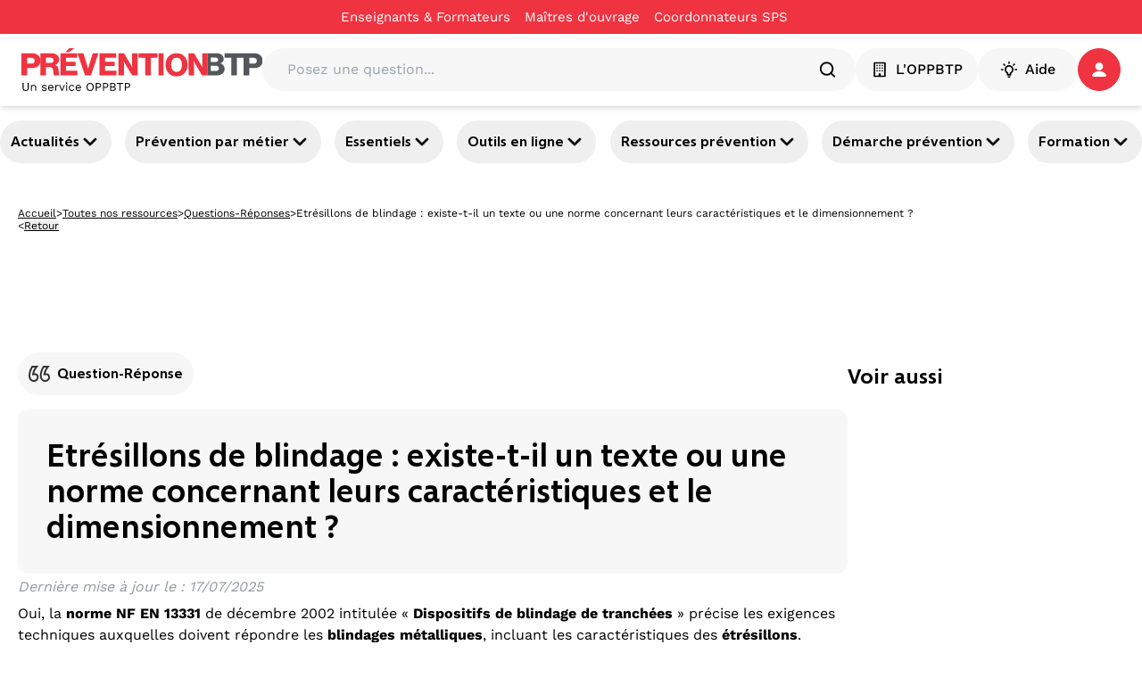

--- FILE ---
content_type: text/html; charset=utf-8
request_url: https://www.preventionbtp.fr/ressources/questions/etresillons-de-blindage-existe-t-il-un-texte-ou-une-norme-concernant-leurs-caracteristiques-et-le-dimensionnement_32Tkh4VzDnmwQg6XKkaGjH
body_size: 62121
content:
<!DOCTYPE html><html lang="fr"><head><meta name="viewport" content="width=device-width, initial-scale=1"/><meta name="zd-site-verification" content="6wz056c3u4h6hmpakzza33"/><meta name="msvalidate.01" content="C668F7C3512BFA37732B0E002BF2875B"/><link rel="preconnect" href="https://static.zdassets.com"/><link rel="preconnect" href="https://ekr.zdassets.com"/><link rel="dns-prefetch" href="https://static.zdassets.com"/><link rel="dns-prefetch" href="https://ekr.zdassets.com"/><title>Etrésillons de blindage : existe-t-il un texte ou une norme concernant leurs caractéristiques et le dimensionnement ? | Prévention BTP</title><meta name="description" content="Oui, la norme NF EN 13331 de décembre&amp;nbsp;2002 intitulée «&amp;nbsp;Dispositifs de blindage de tranchées&amp;nbsp;» précise les exigences techniques auxquelles doivent répondre les blindages métalliques, incluant les caractéristiques des étrésillons.Norme NF EN 13331« Dispositifs de blindage de tranchées »Cette norme se compose de deux parties&amp;thinsp;:«&amp;nbsp;Spécification du produit&amp;nbsp;». Cette partie décrit les matériaux et les spécifications de fabrication des dispositifs de blindage des tranchées. Les caractéristiques dimensionnelles des étrésillons y sont précisées au paragraphe&amp;nbsp;7.5.«&amp;nbsp;Évaluation par calculs ou essais&amp;nbsp;». Cette partie traite des méthodes d’évaluation au moyen de calculs et d’essais pour les dispositifs de blindage de tranchées.Une précision lorsqu’il s’agit de caissons&amp;nbsp;: il faut privilégier ceux à étaiement latéral, car la poussée exercée sur les étrésillons sera plus uniforme et les fragilisera beaucoup moins dans le temps.Par ailleurs, les blindages de fouilles en tranchées doivent permettre de répondre aux exigences des articles R4534-22 à R4534-39 du Code du travail.On notera que toutes les fouilles, quelles que soient leur profondeur et leur largeur, doivent avoir leurs parois aménagées afin de prévenir les éboulements. Les modes opératoires et matériels seront choisis lors de la préparation de chantier et en fonction d’une évaluation des risques basée sur les résultats des missions géotechniques, les dimensions des fouilles, les travaux à réaliser, la nature et l’état des terrains, la présence de nappes d’eau, les réseaux existants, les vibrations provoquées par la circulation, l’environnement, la météo, la durée d’ouverture des tranchées…&amp;nbsp;
  
  
    
    &amp;nbsp;
    
  
"/><meta property="og:title" content="Etrésillons de blindage : existe-t-il un texte ou une norme concernant leurs caractéristiques et le dimensionnement ?"/><meta property="og:description" content="Oui, la norme NF EN 13331 de décembre&amp;nbsp;2002 intitulée «&amp;nbsp;Dispositifs de blindage de tranchées&amp;nbsp;» précise les exigences techniques auxquelles doivent répondre les blindages métalliques, incluant les caractéristiques des étrésillons.Norme NF EN 13331« Dispositifs de blindage de tranchées »Cette norme se compose de deux parties&amp;thinsp;:«&amp;nbsp;Spécification du produit&amp;nbsp;». Cette partie décrit les matériaux et les spécifications de fabrication des dispositifs de blindage des tranchées. Les caractéristiques dimensionnelles des étrésillons y sont précisées au paragraphe&amp;nbsp;7.5.«&amp;nbsp;Évaluation par calculs ou essais&amp;nbsp;». Cette partie traite des méthodes d’évaluation au moyen de calculs et d’essais pour les dispositifs de blindage de tranchées.Une précision lorsqu’il s’agit de caissons&amp;nbsp;: il faut privilégier ceux à étaiement latéral, car la poussée exercée sur les étrésillons sera plus uniforme et les fragilisera beaucoup moins dans le temps.Par ailleurs, les blindages de fouilles en tranchées doivent permettre de répondre aux exigences des articles R4534-22 à R4534-39 du Code du travail.On notera que toutes les fouilles, quelles que soient leur profondeur et leur largeur, doivent avoir leurs parois aménagées afin de prévenir les éboulements. Les modes opératoires et matériels seront choisis lors de la préparation de chantier et en fonction d’une évaluation des risques basée sur les résultats des missions géotechniques, les dimensions des fouilles, les travaux à réaliser, la nature et l’état des terrains, la présence de nappes d’eau, les réseaux existants, les vibrations provoquées par la circulation, l’environnement, la météo, la durée d’ouverture des tranchées…&amp;nbsp;
  
  
    
    &amp;nbsp;
    
  
"/><meta property="og:image" content=""/><meta property="og:type" content="article"/><meta property="og:site_name" content="Prévention BTP"/><meta name="twitter:card" content="Oui, la norme NF EN 13331 de décembre&amp;nbsp;2002 intitulée «&amp;nbsp;Dispositifs de blindage de tranchées&amp;nbsp;» précise les exigences techniques auxquelles doivent répondre les blindages métalliques, incluant les caractéristiques des étrésillons.Norme NF EN 13331« Dispositifs de blindage de tranchées »Cette norme se compose de deux parties&amp;thinsp;:«&amp;nbsp;Spécification du produit&amp;nbsp;». Cette partie décrit les matériaux et les spécifications de fabrication des dispositifs de blindage des tranchées. Les caractéristiques dimensionnelles des étrésillons y sont précisées au paragraphe&amp;nbsp;7.5.«&amp;nbsp;Évaluation par calculs ou essais&amp;nbsp;». Cette partie traite des méthodes d’évaluation au moyen de calculs et d’essais pour les dispositifs de blindage de tranchées.Une précision lorsqu’il s’agit de caissons&amp;nbsp;: il faut privilégier ceux à étaiement latéral, car la poussée exercée sur les étrésillons sera plus uniforme et les fragilisera beaucoup moins dans le temps.Par ailleurs, les blindages de fouilles en tranchées doivent permettre de répondre aux exigences des articles R4534-22 à R4534-39 du Code du travail.On notera que toutes les fouilles, quelles que soient leur profondeur et leur largeur, doivent avoir leurs parois aménagées afin de prévenir les éboulements. Les modes opératoires et matériels seront choisis lors de la préparation de chantier et en fonction d’une évaluation des risques basée sur les résultats des missions géotechniques, les dimensions des fouilles, les travaux à réaliser, la nature et l’état des terrains, la présence de nappes d’eau, les réseaux existants, les vibrations provoquées par la circulation, l’environnement, la météo, la durée d’ouverture des tranchées…&amp;nbsp;
  
  
    
    &amp;nbsp;
    
  
"/><meta name="twitter:site" content="@preventionbtp"/><meta name="twitter:creator" content="@preventionbtp"/><meta name="twitter:title" content="Etrésillons de blindage : existe-t-il un texte ou une norme concernant leurs caractéristiques et le dimensionnement ?"/><meta name="twitter:image" content=""/><link rel="canonical" href="https://www.preventionbtp.fr/ressources/questions/etresillons-de-blindage-existe-t-il-un-texte-ou-une-norme-concernant-leurs-caracteristiques-et-le-dimensionnement_32Tkh4VzDnmwQg6XKkaGjH"/><link rel="stylesheet" href="/assets/root-CzUAVrSK.css"/><link rel="stylesheet" href="/assets/tous-les-metiers-dKiYrM6Z.css"/><link rel="stylesheet" href="/assets/tailwind-B6aE4an9.css"/><meta charSet="utf-8"/></head><body><!--$--><script type="application/ld+json">[{"@context":"https://schema.org","@type":"FAQPage","datePublished":"2025-07-17T00:00:00+02:00","dateModified":"2025-09-25T12:13:20+02:00","mainEntity":[{"@type":"Question","name":"Etrésillons de blindage : existe-t-il un texte ou une norme concernant leurs caractéristiques et le dimensionnement ?","acceptedAnswer":{"@type":"Answer","text":"Oui, la norme NF EN 13331 de décembre&nbsp;2002 intitulée «&nbsp;Dispositifs de blindage de tranchées&nbsp;» précise les exigences techniques auxquelles doivent répondre les blindages métalliques, incluant les caractéristiques des étrésillons.Norme NF EN 13331« Dispositifs de blindage de tranchées »Cette norme se compose de deux parties&thinsp;:«&nbsp;Spécification du produit&nbsp;». Cette partie décrit les matériaux et les spécifications de fabrication des dispositifs de blindage des tranchées. Les caractéristiques dimensionnelles des étrésillons y sont précisées au paragraphe&nbsp;7.5.«&nbsp;Évaluation par calculs ou essais&nbsp;». Cette partie traite des méthodes d’évaluation au moyen de calculs et d’essais pour les dispositifs de blindage de tranchées.Une précision lorsqu’il s’agit de caissons&nbsp;: il faut privilégier ceux à étaiement latéral, car la poussée exercée sur les étrésillons sera plus uniforme et les fragilisera beaucoup moins dans le temps.Par ailleurs, les blindages de fouilles en tranchées doivent permettre de répondre aux exigences des articles R4534-22 à R4534-39 du Code du travail.On notera que toutes les fouilles, quelles que soient leur profondeur et leur largeur, doivent avoir leurs parois aménagées afin de prévenir les éboulements. Les modes opératoires et matériels seront choisis lors de la préparation de chantier et en fonction d’une évaluation des risques basée sur les résultats des missions géotechniques, les dimensions des fouilles, les travaux à réaliser, la nature et l’état des terrains, la présence de nappes d’eau, les réseaux existants, les vibrations provoquées par la circulation, l’environnement, la météo, la durée d’ouverture des tranchées…&nbsp;\n  \n  \n    \n    &nbsp;\n    \n  \n"}}]},{"@context":"https://schema.org","@type":"BreadcrumbList","itemListElement":[{"@type":"ListItem","position":1,"name":"Accueil","item":"https://www.preventionbtp.fr"},{"@type":"ListItem","position":2,"name":"Toutes nos ressources","item":"https://www.preventionbtp.fr/ressources"},{"@type":"ListItem","position":3,"name":"Questions Réponses","item":"https://www.preventionbtp.fr/ressources/questions"},{"@type":"ListItem","position":4,"name":"Etrésillons de blindage : existe-t-il un texte ou une norme concernant leurs caractéristiques et le dimensionnement ?"}]}]</script><!--$--><nav aria-label="Liens d&#x27;évitement" class="absolute left-0 top-0 z-10"><ul class="m-0 list-none p-0"><li><a href="#mainContent" class="sr-only focus:not-sr-only focus:outline-none focus:ring-2">Aller au contenu principal</a></li><li><a href="#main-nav" class="sr-only focus:not-sr-only focus:outline-none focus:ring-2">Aller à la navigation</a></li><li><a href="#searchBar" class="sr-only focus:not-sr-only focus:outline-none focus:ring-2">Aller à la recherche</a></li><li><a href="#footer" class="sr-only focus:not-sr-only focus:outline-none focus:ring-2">Aller au pied de page</a></li></ul></nav><div class="relative z-50 bg-primary-red print:hidden" id="top-header"><div class="container"><div class="flex items-center justify-center"><nav class="flex items-center gap-6"><div class="group flex flex-row items-center gap-1"><a class="py-2 text-[15px] text-white hover:underline" title="Enseignants &amp; Formateurs - Etrésillons de blindage : existe-t-il un texte ou une norme concernant leurs caractéristiques et le dimensionnement ?" href="/formation-initiale" data-discover="true">Enseignants & Formateurs</a><div class="h-1 w-4"></div></div><div class="group flex flex-row items-center gap-1"><a href="https://moa-batissez-en-prevention.fr/" class="py-2 text-[15px] text-white hover:underline" target="_blank" rel="noreferrer" title="Maîtres d&#x27;ouvrage - Etrésillons de blindage : existe-t-il un texte ou une norme concernant leurs caractéristiques et le dimensionnement ?" aria-label="Ce lien s&#x27;ouvrira dans un nouvel onglet">Maîtres d&#x27;ouvrage</a><svg xmlns="http://www.w3.org/2000/svg" fill="currentColor" viewBox="0 0 24 24" color="transparent" class="text-red size-4 group-hover:text-white" aria-hidden="true" focusable="false"><path d="M5 3c-1.093 0-2 .907-2 2v14c0 1.093.907 2 2 2h14c1.093 0 2-.907 2-2v-7h-2v7H5V5h7V3zm9 0v2h3.586l-9.293 9.293 1.414 1.414L19 6.414V10h2V3z"></path></svg></div><div class="group flex flex-row items-center gap-1"><a href="https://csps.preventionbtp.fr/" class="py-2 text-[15px] text-white hover:underline" target="_blank" rel="noreferrer" title="Coordonnateurs SPS - Etrésillons de blindage : existe-t-il un texte ou une norme concernant leurs caractéristiques et le dimensionnement ?" aria-label="Ce lien s&#x27;ouvrira dans un nouvel onglet">Coordonnateurs SPS</a><svg xmlns="http://www.w3.org/2000/svg" fill="currentColor" viewBox="0 0 24 24" color="transparent" class="text-red size-4 group-hover:text-white" aria-hidden="true" focusable="false"><path d="M5 3c-1.093 0-2 .907-2 2v14c0 1.093.907 2 2 2h14c1.093 0 2-.907 2-2v-7h-2v7H5V5h7V3zm9 0v2h3.586l-9.293 9.293 1.414 1.414L19 6.414V10h2V3z"></path></svg></div></nav></div></div></div><header id="main-header" class="sticky top-0 z-[100] border-b border-gray-3 bg-white px-6 py-4 shadow-md print:hidden"><div class="container flex items-center gap-6"><a href="/" data-discover="true"><img src="//media.preventionbtp.fr/fhxono17h6jf/rgX32aiq8roIliWFhEQeG/00d0586568128808a6bb7493df242817/PREVENTIONBTP.svg" alt="Logo PréventionBTP" class="h-[48px] cursor-pointer"/></a><div class="relative grow"><div class="relative flex w-full flex-row items-center gap-2 rounded-3xl bg-gray-3 p-1 px-5"><label for="searchBar" class="sr-only">Posez une question...</label><input id="searchBar" type="text" class="h-fit w-full rounded-xl bg-gray-3 p-2" placeholder="Posez une question..." value=""/><svg xmlns="http://www.w3.org/2000/svg" fill="none" viewBox="0 0 48 48" class="size-6" aria-hidden="true" focusable="false"><path fill="currentColor" fill-rule="evenodd" d="M10 22c0-6.618 5.382-12 12-12s12 5.382 12 12-5.382 12-12 12-12-5.382-12-12m31.414 16.586-6.79-6.792C36.73 29.084 38 25.692 38 22c0-8.822-7.178-16-16-16S6 13.178 6 22s7.178 16 16 16c3.692 0 7.086-1.268 9.794-3.376l6.792 6.79c.39.39.902.586 1.414.586s1.024-.196 1.414-.586a2 2 0 0 0 0-2.828" clip-rule="evenodd"></path></svg></div></div><nav class="z-50 flex shrink-0 items-center gap-5"><button type="button" class="text-white flex items-center justify-center px-4 action-3 transition-all duration-300 ease-in-out paragraph-3-medium h-[48px] rounded-full" title="L&#x27;OPPBTP - Etrésillons de blindage : existe-t-il un texte ou une norme concernant leurs caractéristiques et le dimensionnement ?" style="background-color:#F7F7F8;border-color:#F7F7F8;border-width:1px;color:#000000"><svg xmlns="http://www.w3.org/2000/svg" fill="none" viewBox="0 0 24 24" class="mr-2 size-5" aria-hidden="true" focusable="false"><g fill="currentColor" fill-rule="evenodd" clip-rule="evenodd"><path d="M18 20h-4.5v-2a1 1 0 0 0-1-1h-1a1 1 0 0 0-1 1v2H6V4h12zm1-18H5a1 1 0 0 0-1 1v18a1 1 0 0 0 1 1h14a1 1 0 0 0 1-1V3a1 1 0 0 0-1-1"></path><path d="M9.5 6.5a1 1 0 1 1-2 0 1 1 0 0 1 2 0m3.5 0a1 1 0 1 1-2 0 1 1 0 0 1 2 0m3.5 0a1 1 0 1 1-2 0 1 1 0 0 1 2 0m-7 3.5a1 1 0 1 1-2 0 1 1 0 0 1 2 0m3.5 0a1 1 0 1 1-2 0 1 1 0 0 1 2 0m3.5 0a1 1 0 1 1-2 0 1 1 0 0 1 2 0m-7 3.5a1 1 0 1 1-1.998.002A1 1 0 0 1 9.5 13.5m3.5 0a1 1 0 1 1-1.998.002A1 1 0 0 1 13 13.5m3.5 0a1 1 0 1 1-1.998.002A1 1 0 0 1 16.5 13.5"></path></g></svg>L&#x27;OPPBTP</button><button type="button" class="text-white flex items-center justify-center action-3 transition-all duration-300 ease-in-out m-auto size-full w-fit p-2 px-6 text-base font-medium paragraph-3-medium h-[48px] rounded-full" style="background-color:#F7F7F8;border-color:#F7F7F8;border-width:1px;color:#000000"><svg xmlns="http://www.w3.org/2000/svg" fill="none" viewBox="0 0 24 24" class="mr-2 size-5" aria-hidden="true" focusable="false"><path fill="currentColor" fill-rule="evenodd" d="M12 4.5a1 1 0 0 1-1-1V2a1 1 0 1 1 2 0v1.5a1 1 0 0 1-1 1m5.304 2.196a.997.997 0 0 0 1.414 0l1.06-1.06a1 1 0 0 0-1.413-1.415l-1.061 1.061a1 1 0 0 0 0 1.414M13 18v-1.422a1 1 0 0 1 .599-.916A4 4 0 0 0 16 12c0-2.206-1.794-4-4-4s-4 1.794-4 4a4 4 0 0 0 2.401 3.662 1 1 0 0 1 .599.916V18zm1 2h-4a1 1 0 0 1-1-1v-1.809A6 6 0 0 1 6 12c0-3.309 2.691-6 6-6s6 2.691 6 6a6 6 0 0 1-3 5.191V19a1 1 0 0 1-1 1m-1.9 3h-.2a1.9 1.9 0 0 1-1.9-1.9.1.1 0 0 1 .1-.1h3.8a.1.1 0 0 1 .1.1 1.9 1.9 0 0 1-1.9 1.9M5.282 6.696a.997.997 0 0 0 1.414 0 1 1 0 0 0 0-1.414l-1.06-1.06A1 1 0 0 0 4.22 5.634zM22 13h-1.5a1 1 0 1 1 0-2H22a1 1 0 1 1 0 2M2 13h1.5a1 1 0 1 0 0-2H2a1 1 0 1 0 0 2" clip-rule="evenodd"></path></svg>Aide</button><div role="button" tabindex="0" aria-label="Se connecter / s&#x27;inscrire" class="relative z-50 h-fit"><a href="api/connect?redirectTo=%2Fressources%2Fquestions%2Fetresillons-de-blindage-existe-t-il-un-texte-ou-une-norme-concernant-leurs-caracteristiques-et-le-dimensionnement_32Tkh4VzDnmwQg6XKkaGjH"><button type="button" class="text-white flex items-center justify-center action-3 transition-all duration-300 ease-in-out relative size-[48px] rounded-full p-2.5" style="background-color:#EF3340;border-color:#EF3340;border-width:1px;color:#ffffff"><svg xmlns="http://www.w3.org/2000/svg" fill="none" viewBox="0 0 16 16" class="size-4" aria-hidden="true" focusable="false"><path fill="currentColor" fill-rule="evenodd" d="M14.09 15.917c1.21 0 2.093-.877 1.751-1.75-1.002-2.549-4.134-4.407-7.843-4.407s-6.84 1.858-7.842 4.406c-.342.874.542 1.751 1.752 1.751zM12.398 4.481a4.399 4.399 0 1 1-8.798 0 4.399 4.399 0 0 1 8.798 0" clip-rule="evenodd"></path></svg></button></a></div></nav></div></header><div id="main-nav" class="relative z-40 print:hidden shadow-y-2"><nav class="container flex justify-between gap-2 py-4 pixel-ratio-1.5:py-3"><button class="heading-4 group flex items-center gap-2 rounded-full p-3 hover:cursor-pointer hover:bg-primary-purple hover:text-white pixel-ratio-1.5:p-1 pixel-ratio-1.5:px-3" aria-expanded="false" aria-controls="section-3yJhtQGh26qb3OYmIjVvuD">Actualités<svg xmlns="http://www.w3.org/2000/svg" fill="currentColor" stroke="currentColor" viewBox="0 0 24 24" class="size-6 text-black group-hover:text-white" aria-hidden="true" focusable="false"><path fill-rule="evenodd" d="M12 16a1 1 0 0 1-.707-.293l-6-6a.999.999 0 1 1 1.414-1.414L12 13.586l5.293-5.293a.999.999 0 1 1 1.414 1.414l-6 6A1 1 0 0 1 12 16" clip-rule="evenodd"></path></svg></button><button class="heading-4 group flex items-center gap-2 rounded-full p-3 hover:cursor-pointer hover:bg-primary-purple hover:text-white pixel-ratio-1.5:p-1 pixel-ratio-1.5:px-3" aria-expanded="false" aria-controls="section-tIGqzcHvzz6Dls42wyyAG">Prévention par métier<svg xmlns="http://www.w3.org/2000/svg" fill="currentColor" stroke="currentColor" viewBox="0 0 24 24" class="size-6 text-black group-hover:text-white" aria-hidden="true" focusable="false"><path fill-rule="evenodd" d="M12 16a1 1 0 0 1-.707-.293l-6-6a.999.999 0 1 1 1.414-1.414L12 13.586l5.293-5.293a.999.999 0 1 1 1.414 1.414l-6 6A1 1 0 0 1 12 16" clip-rule="evenodd"></path></svg></button><button class="heading-4 group flex items-center gap-2 rounded-full p-3 hover:cursor-pointer hover:bg-primary-purple hover:text-white pixel-ratio-1.5:p-1 pixel-ratio-1.5:px-3" aria-expanded="false" aria-controls="section-4LtbzEHHUGtZjUk73QhYaE">Essentiels<svg xmlns="http://www.w3.org/2000/svg" fill="currentColor" stroke="currentColor" viewBox="0 0 24 24" class="size-6 text-black group-hover:text-white" aria-hidden="true" focusable="false"><path fill-rule="evenodd" d="M12 16a1 1 0 0 1-.707-.293l-6-6a.999.999 0 1 1 1.414-1.414L12 13.586l5.293-5.293a.999.999 0 1 1 1.414 1.414l-6 6A1 1 0 0 1 12 16" clip-rule="evenodd"></path></svg></button><button class="heading-4 group flex items-center gap-2 rounded-full p-3 hover:cursor-pointer hover:bg-primary-purple hover:text-white pixel-ratio-1.5:p-1 pixel-ratio-1.5:px-3" aria-expanded="false" aria-controls="section-6vS99byoCcnYBOrtRWyI3p">Outils en ligne<svg xmlns="http://www.w3.org/2000/svg" fill="currentColor" stroke="currentColor" viewBox="0 0 24 24" class="size-6 text-black group-hover:text-white" aria-hidden="true" focusable="false"><path fill-rule="evenodd" d="M12 16a1 1 0 0 1-.707-.293l-6-6a.999.999 0 1 1 1.414-1.414L12 13.586l5.293-5.293a.999.999 0 1 1 1.414 1.414l-6 6A1 1 0 0 1 12 16" clip-rule="evenodd"></path></svg></button><button class="heading-4 group flex items-center gap-2 rounded-full p-3 hover:cursor-pointer hover:bg-primary-purple hover:text-white pixel-ratio-1.5:p-1 pixel-ratio-1.5:px-3" aria-expanded="false" aria-controls="section-3Qvj06jcu94CC8KsXY7d8w">Ressources prévention<svg xmlns="http://www.w3.org/2000/svg" fill="currentColor" stroke="currentColor" viewBox="0 0 24 24" class="size-6 text-black group-hover:text-white" aria-hidden="true" focusable="false"><path fill-rule="evenodd" d="M12 16a1 1 0 0 1-.707-.293l-6-6a.999.999 0 1 1 1.414-1.414L12 13.586l5.293-5.293a.999.999 0 1 1 1.414 1.414l-6 6A1 1 0 0 1 12 16" clip-rule="evenodd"></path></svg></button><button class="heading-4 group flex items-center gap-2 rounded-full p-3 hover:cursor-pointer hover:bg-primary-purple hover:text-white pixel-ratio-1.5:p-1 pixel-ratio-1.5:px-3" aria-expanded="false" aria-controls="section-3XTWKVA1SIpbIP7HcR1uTn">Démarche prévention<svg xmlns="http://www.w3.org/2000/svg" fill="currentColor" stroke="currentColor" viewBox="0 0 24 24" class="size-6 text-black group-hover:text-white" aria-hidden="true" focusable="false"><path fill-rule="evenodd" d="M12 16a1 1 0 0 1-.707-.293l-6-6a.999.999 0 1 1 1.414-1.414L12 13.586l5.293-5.293a.999.999 0 1 1 1.414 1.414l-6 6A1 1 0 0 1 12 16" clip-rule="evenodd"></path></svg></button><button class="heading-4 group flex items-center gap-2 rounded-full p-3 hover:cursor-pointer hover:bg-primary-purple hover:text-white pixel-ratio-1.5:p-1 pixel-ratio-1.5:px-3" aria-expanded="false" aria-controls="section-5VzWss6LHzdoyoty2JTBub">Formation<svg xmlns="http://www.w3.org/2000/svg" fill="currentColor" stroke="currentColor" viewBox="0 0 24 24" class="size-6 text-black group-hover:text-white" aria-hidden="true" focusable="false"><path fill-rule="evenodd" d="M12 16a1 1 0 0 1-.707-.293l-6-6a.999.999 0 1 1 1.414-1.414L12 13.586l5.293-5.293a.999.999 0 1 1 1.414 1.414l-6 6A1 1 0 0 1 12 16" clip-rule="evenodd"></path></svg></button></nav></div><div class="relative z-40"></div><div role="button" tabindex="0" class=""></div><!--/$--><main id="mainContent"><!--$--><div class="container mt-3 hidden flex-col gap-3 p-5 md:flex"><div class="flex items-center gap-2"><a class="text-nowrap text-xs/3 underline" title="Accueil - Etrésillons de blindage : existe-t-il un texte ou une norme concernant leurs caractéristiques et le dimensionnement ?" href="/" data-discover="true">Accueil</a><span class="text-xs">&gt;</span><a class="text-nowrap text-xs/3 underline" title="Toutes nos ressources - Etrésillons de blindage : existe-t-il un texte ou une norme concernant leurs caractéristiques et le dimensionnement ?" href="/ressources" data-discover="true">Toutes nos ressources</a><span class="text-xs">&gt;</span><a class="text-nowrap text-xs/3 underline" title="Questions-Réponses - Etrésillons de blindage : existe-t-il un texte ou une norme concernant leurs caractéristiques et le dimensionnement ?" href="/ressources?catalog.name=Questions+Réponses" data-discover="true">Questions-Réponses</a><span class="text-xs">&gt;</span><span class="line-clamp-1 text-xs">Etrésillons de blindage : existe-t-il un texte ou une norme concernant leurs caractéristiques et le dimensionnement ?</span></div><div class="flex gap-2"><span class="text-xs/3">&lt;</span><button class="text-xs/3 underline">Retour</button></div></div><!--/$--><!--$--><div class="relative flex flex-col gap-6 md:flex-row md:px-0 justify-between h-fit w-screen left-1/2 transform -translate-x-1/2 items-center" style="background-color:transparent"><div class="container"><div class="flex flex-col-reverse gap-6 items-center md:flex-row md:justify-center"><div class="flex flex-col gap-4 top-8 w-full items-center text-center"><div class="flex flex-col items-stretch gap-6 h-full"><!--$--><div class="w-full min-h-24"><div id="div-gpt-ad-1749108998483-0" style="max-height:90px;min-width:728px"></div></div><!--/$--></div></div></div></div></div><!--/$--><!--$--><div class="container flex flex-col gap-6 p-5 md:gap-12"><!--$--><div class="relative flex flex-col gap-6 md:flex-row md:px-0 justify-between w-full h-fit" style="background-color:transparent"><div class="flex flex-col gap-4 top-8 w-full md:w-3/4"><div class="flex flex-col items-stretch gap-12 h-full"><!--$--><div class="flexflex-col rounded-lg min-w-[930px]"><div class="flex flex-row gap-2"><div class="mb-4 flex items-center self-start rounded-full bg-gray-3 p-3 heading-4"><svg xmlns="http://www.w3.org/2000/svg" fill="none" viewBox="0 0 24 24" class="size-6 mr-2" aria-hidden="true" focusable="false"><path fill="currentColor" fill-opacity="0.8" fill-rule="evenodd" d="M3.688 3H11v.312C8.937 5.5 6.688 9.063 6.312 11.437c.438-.062.75-.062 1-.062 2.314 0 4 1.688 4 4.438 0 2.562-1.874 5.187-5.437 5.187S0 17.938 0 14c0-3.374 1.125-7.124 3.688-11m.648 8.124C4.628 9.28 5.758 7.016 7.119 5H4.788C2.937 8.062 2 11.085 2 14c0 2.489 1.198 5 3.875 5 2.362 0 3.438-1.652 3.438-3.187 0-.733-.195-2.438-2.001-2.438-.217 0-.421 0-.72.042l-2.411.342a.202.202 0 0 1-.226-.23zM16.375 3h7.313v.312C21.625 5.5 19.375 9.063 19 11.437c.438-.062.75-.062 1-.062 2.313 0 4 1.688 4 4.438C24 18.375 22.125 21 18.563 21s-5.875-3.062-5.875-7c0-3.374 1.124-7.124 3.687-11m.648 8.125c.293-1.843 1.422-4.109 2.784-6.125h-2.332c-1.85 3.062-2.788 6.085-2.788 9 0 2.489 1.199 5 3.876 5C20.924 19 22 17.348 22 15.813c0-.733-.196-2.438-2.001-2.438-.218 0-.422 0-.72.042l-2.41.341a.2.2 0 0 1-.227-.229z" clip-rule="evenodd"></path></svg><span class="">Question-Réponse</span></div></div><div class="flex flex-col justify-between gap-3 md:flex-row print:mb-4 print:flex print:w-full print:flex-row print:items-center"><div class="flex w-full flex-col justify-between print:w-3/4"><div class="flex flex-col"><div class="flex w-full flex-col justify-between"><div class="flex flex-col gap-3"><div class="flex h-fit w-full flex-col gap-3 rounded-xl bg-gray-3 p-8"><h1 class="font-morandi text-4xl font-bold">Etrésillons de blindage : existe-t-il un texte ou une norme concernant leurs caractéristiques et le dimensionnement ?</h1></div><div class="text-left"></div><div class="italic text-gray-1"><p>Dernière mise à jour le<!-- --> :<!-- --> <!-- -->17/07/2025</p></div><div class="font-medium"><p class='new-paragraph-3-regular'>Oui, la <strong>norme NF EN 13331</strong> de décembre&nbsp;2002 intitulée «&nbsp;<strong>Dispositifs de blindage de tranchées</strong>&nbsp;» précise les exigences techniques auxquelles doivent répondre les <strong>blindages métalliques</strong>, incluant les caractéristiques des <strong>étrésillons</strong>.</p><h2 class='pt-[0.8rem]'>Norme NF EN 13331« Dispositifs de blindage de tranchées »</h2><p class='new-paragraph-3-regular'>Cette norme se compose de deux parties&thinsp;:</p><ol class='paragraph-1-regular ml-6'><li>«&nbsp;<strong>Spécification du produit</strong>&nbsp;». Cette partie décrit les matériaux et les spécifications de fabrication des dispositifs de blindage des tranchées. Les caractéristiques dimensionnelles des étrésillons y sont précisées au paragraphe&nbsp;7.5.</li><li>«&nbsp;<strong>Évaluation par calculs ou essais</strong>&nbsp;». Cette partie traite des méthodes d’évaluation au moyen de calculs et d’essais pour les dispositifs de blindage de tranchées.</li></ol><p class='new-paragraph-3-regular'>Une précision lorsqu’il s’agit de <strong>caissons</strong>&nbsp;: il faut privilégier ceux à <strong>étaiement latéral</strong>, car la poussée exercée sur les étrésillons sera plus uniforme et les fragilisera beaucoup moins dans le temps.</p><p class='new-paragraph-3-regular'>Par ailleurs, les blindages de fouilles en tranchées doivent permettre de répondre aux <strong>exigences des articles </strong><a name='paddixLink' class='underline' href='https://www.legifrance.gouv.fr/codes/id/LEGISCTA000018529282/'><strong>R4534-22 à R4534-39</strong></a><strong> du Code du travail</strong>.</p><p class='new-paragraph-3-regular'>On notera que toutes les fouilles, quelles que soient leur profondeur et leur largeur, doivent avoir leurs <strong>parois aménagées</strong> afin de prévenir les éboulements. Les modes opératoires et matériels seront choisis lors de la préparation de chantier et en fonction d’une évaluation des risques basée sur les résultats des missions géotechniques, les dimensions des fouilles, les travaux à réaliser, la nature et l’état des terrains, la présence de nappes d’eau, les réseaux existants, les vibrations provoquées par la circulation, l’environnement, la météo, la durée d’ouverture des tranchées…</p><p class='new-paragraph-3-regular'>&nbsp;</p> <div class='mt-12 mb-8'> <div class='mb-6 mx-auto w-1/2'> <img loading='lazy' src='https://content.preventionbtp.fr/uploads/images/e2/e21da1fa9002e44467b323184e4e274ec7b7f9c3.jpg' alt='' class='w-full'> <i>&nbsp;</i> </div> <div> </div> </div></div></div></div></div></div></div></div><!--/$--></div></div><div class="flex flex-col gap-4 top-8 w-full md:w-1/4"><div class="flex flex-col items-stretch gap-12 h-full"><!--$--><div class="relative h-full"><div class=""></div><div class="flex w-full flex-col z-10 gap-8" id="4kykr4GlRoMqTDFHVuUjHD"><div><h2 class="relative py-3 heading-2">Voir aussi</h2></div><!--$--><!--/$--></div></div><!--/$--></div></div></div><!--/$--></div><!--/$--><!--$--><div class="container flex flex-col gap-6 p-5 md:gap-12"><!--$--><div class="relative flex flex-col gap-6 md:flex-row md:px-0 justify-between w-full h-fit" style="background-color:transparent"><div class="flex flex-col gap-4 top-8 w-full"><div class="flex flex-col items-stretch gap-12 h-full"><!--$--><div class="relative h-full"><div class=""></div><div class="flex w-full flex-col z-10 gap-8" id="5HDQgxkY8f2DIxtYnPRYoy"><div><h2 class="relative py-3 heading-2">Les questions en relation</h2></div><!--$--><!--/$--></div></div><!--/$--></div></div></div><div class="w-full min-h-24"><div id="div-gpt-ad-1749109343351-0" style="max-height:90px;min-width:728px"></div></div><!--/$--></div><!--/$--><!--$--><div class="relative flex flex-col gap-6 md:flex-row md:px-0 justify-between h-fit w-screen left-1/2 transform -translate-x-1/2 items-center" style="background-color:transparent"><div class="container"><div class="flex flex-col-reverse gap-6 items-center md:flex-row md:justify-center"><div class="flex flex-col gap-4 top-8 w-full items-center text-center"><div class="flex flex-col items-stretch gap-6 h-full"><!--$--><div class="w-full min-h-24"><div id="div-gpt-ad-1749109343351-0" style="max-height:90px;min-width:728px"></div></div><!--/$--></div></div></div></div></div><!--/$--></main><!--$--><footer id="footer" class="mt-12 bg-gray-3 print:hidden"><div class="container p-5"><div class="flex flex-col justify-between gap-32 md:flex-row"><div class="flex flex-1 gap-5 flex-col"><div class="flex flex-col gap-3"><span class="text-xs">Un service </span><a href="https://www.oppbtp.com/"><img loading="lazy" src="//media.preventionbtp.fr/fhxono17h6jf/4sJ5Fx9nuhDLG2fgEoIOZu/7316f1b12c22b2c6bb6073fc5c9abe74/logo-oppbtp--footer.6c651904.png" alt="Logo OPPBTP"/></a><div class="gap-x-3"><ul class="flex list-none flex-wrap gap-x-3"><li><a href="https://www.oppbtp.com/qui-sommes-nous/" class="paragraph-3-semibold hover:underline" target="_blank" rel="noreferrer" title="Qui sommes-nous ? - Etrésillons de blindage : existe-t-il un texte ou une norme concernant leurs caractéristiques et le dimensionnement ?" aria-label="Ce lien s&#x27;ouvrira dans un nouvel onglet">Qui sommes-nous ?</a></li><li><a class="paragraph-3-semibold hover:underline" title="Informations légales - Etrésillons de blindage : existe-t-il un texte ou une norme concernant leurs caractéristiques et le dimensionnement ?" href="/mentions-legales" data-discover="true">Informations légales</a></li><li><a class="paragraph-3-semibold hover:underline" title="Conditions générales d&#x27;utilisation - Etrésillons de blindage : existe-t-il un texte ou une norme concernant leurs caractéristiques et le dimensionnement ?" href="/conditions-generales-d-utilisation" data-discover="true">Conditions générales d'utilisation</a></li><li><a class="paragraph-3-semibold hover:underline" title="Contact - Etrésillons de blindage : existe-t-il un texte ou une norme concernant leurs caractéristiques et le dimensionnement ?" href="https://www.oppbtp.com/contact/">Contact</a></li><li><a class="paragraph-3-semibold hover:underline" title="Toutes nos ressources - Etrésillons de blindage : existe-t-il un texte ou une norme concernant leurs caractéristiques et le dimensionnement ?" href="/ressources" data-discover="true">Toutes nos ressources</a></li><li><a class="paragraph-3-semibold hover:underline" title="Plan du site - Etrésillons de blindage : existe-t-il un texte ou une norme concernant leurs caractéristiques et le dimensionnement ?" href="/plan-du-site" data-discover="true">Plan du site</a></li><li><button type="button" class="paragraph-3-semibold hover:underline">Gestion des cookies</button></li></ul></div><hr role="presentation" class="border border-gray-2"/><ul class="flex list-none flex-wrap gap-x-3"><li><a class="paragraph-3-semibold flex items-center gap-2 hover:underline" href="https://www.facebook.com/solutionsBTP"><img loading="lazy" class="size-[18px]" src="//media.preventionbtp.fr/fhxono17h6jf/5GPPQZLpXhNGkYVZZIEo2K/7eb7662cd83ddc292bd1d2b812ea6805/Facebook.png" alt="Facebook"/>Facebook</a></li><li><a class="paragraph-3-semibold flex items-center gap-2 hover:underline" href="https://fr.linkedin.com/company/oppbtp"><img loading="lazy" class="size-[18px]" src="//media.preventionbtp.fr/fhxono17h6jf/3VunptrMaXfPZfirAiHPMn/8dba97f3eb3fbbfd4e7179a2b254407d/Linkedin.png" alt="LinkedIn"/>LinkedIn</a></li><li><a class="paragraph-3-semibold flex items-center gap-2 hover:underline" href="https://www.tiktok.com/@oppbtp"><img loading="lazy" class="size-[18px]" src="//media.preventionbtp.fr/fhxono17h6jf/6grII9tWCZy7C3CnTzsdGi/94b723feeebfe6af0c1ba3f82132dc3f/tiktok-icon-opti.png" alt="TikTok"/>TikTok</a></li><li><a class="paragraph-3-semibold flex items-center gap-2 hover:underline" href="https://www.youtube.com/user/PreventionBTP"><img loading="lazy" class="size-[18px]" src="//media.preventionbtp.fr/fhxono17h6jf/2KvHbpb9l0tMbBOKh818Cu/d664c63b3e78402f3a29f1ff6e488515/Youtube.png" alt="YouTube"/>YouTube</a></li></ul></div><hr role="presentation" class="border border-gray-2"/><div class="flex flex-col gap-3"><p class="heading-5-mobile">Newsletter PréventionBTP</p><p class="text-xs">Tous les vendredis, notre lettre hebdomadaire vous propose un condensé d’actualités sur la prévention et dans le secteur du BTP.</p><a class="text-white flex items-center justify-center px-4 action-3 rounded-[18px] h-9 transition-all duration-300 ease-in-out self-start" title="En savoir plus - Etrésillons de blindage : existe-t-il un texte ou une norme concernant leurs caractéristiques et le dimensionnement ?" style="background-color:#EF3340;border-color:#EF3340;border-width:1px;color:#ffffff" href="/newsletter" data-discover="true">En savoir plus</a></div><div class="flex flex-col gap-3"><p class="heading-5-mobile">Annoncer sur PréventionBTP</p><p class="text-xs">Insérez vos espaces publicitaires sur le site, le magazine, et/ou la newsletter PréventionBTP</p><button type="button" class="text-white flex items-center justify-center px-4 action-3 rounded-[18px] h-9 transition-all duration-300 ease-in-out self-start" title="Voir le Kit Média - Etrésillons de blindage : existe-t-il un texte ou une norme concernant leurs caractéristiques et le dimensionnement ?" style="background-color:#EF3340;border-color:#EF3340;border-width:1px;color:#ffffff">Voir le Kit Média</button></div><div class="flex flex-col gap-3"><p class="heading-5-mobile">Nos labels qualité</p><a class="self-start w-32" href="https://assets.ctfassets.net/fhxono17h6jf/20yhzkxQFACkGErw9f8lYR/324d1a00e4cdc13cdece2d037d8f892f/OPPBTP-Certificat-Cofrac.pdf"><img loading="lazy" src="//media.preventionbtp.fr/fhxono17h6jf/7C70h6l3qz37hK7IvHah8O/c36c67ba8a86b8b3314c61b8c447501b/ISO-9001-opti.png" alt="Un logo rouge et blanc indiquant la certification ISO 9001, avec un texte en majuscules “ORGANISME CERTIFIÉ” en dessous. Un symbole de coche verte apparaît dans le coin inférieur droit, signifiant que l’organisme est certifié conforme à la norme ISO 9001." class="w-32 rounded-xl object-cover"/></a></div></div><div class="flex w-full flex-1 flex-col gap-5"><div class="flex flex-col gap-2"><a class="paragraph-1-semibold hover:underline" title="La prévention par métier - Etrésillons de blindage : existe-t-il un texte ou une norme concernant leurs caractéristiques et le dimensionnement ?" href="/tous-les-metiers" data-discover="true">La prévention par métier</a><p class="text-xs">Explorez des solutions pratiques et réalistes pour améliorer la vie sur vos chantiers.</p><ul class=" list-none "><li class="relative pl-4"><span class="absolute left-0 top-1/2 size-1.5 -translate-y-1/2 rounded-full bg-primary-red"></span><a class="paragraph-3-semibold hover:underline" title="Tous les métiers - Etrésillons de blindage : existe-t-il un texte ou une norme concernant leurs caractéristiques et le dimensionnement ?" href="/tous-les-metiers" data-discover="true">Tous les métiers</a></li></ul></div><hr role="presentation" class="border border-gray-2"/><div class="flex flex-col gap-2"><a class="paragraph-1-semibold hover:underline" title="Essentiels - Etrésillons de blindage : existe-t-il un texte ou une norme concernant leurs caractéristiques et le dimensionnement ?" href="/essentiels" data-discover="true">Essentiels</a><p class="text-xs">Construisez, avec toute l’entreprise, des mécanismes et systèmes de prévention adaptés et personnalisés.</p><ul class=" list-none "><li class="relative pl-4"><span class="absolute left-0 top-1/2 size-1.5 -translate-y-1/2 rounded-full bg-primary-red"></span><a class="paragraph-3-semibold hover:underline" title="Engagez votre démarche prévention  - Etrésillons de blindage : existe-t-il un texte ou une norme concernant leurs caractéristiques et le dimensionnement ?" href="/essentiels" data-discover="true">Engagez votre démarche prévention </a></li><li class="relative pl-4"><span class="absolute left-0 top-1/2 size-1.5 -translate-y-1/2 rounded-full bg-primary-red"></span><a class="paragraph-3-semibold hover:underline" title="Droit de la prévention - Etrésillons de blindage : existe-t-il un texte ou une norme concernant leurs caractéristiques et le dimensionnement ?" href="/droit-de-la-prevention" data-discover="true">Droit de la prévention</a></li></ul></div><hr role="presentation" class="border border-gray-2"/><div class="flex flex-col gap-2"><a class="paragraph-1-semibold hover:underline" title="Outils en ligne - Etrésillons de blindage : existe-t-il un texte ou une norme concernant leurs caractéristiques et le dimensionnement ?" href="/outils-en-ligne" data-discover="true">Outils en ligne</a><p class="text-xs">Simplifiez-vous la vie avec des outils faciles et pratiques, qui vous aideront à mettre en place la prévention dans votre entreprise.</p><ul class=" list-none "><li class="relative pl-4"><span class="absolute left-0 top-1/2 size-1.5 -translate-y-1/2 rounded-full bg-primary-red"></span><a class="paragraph-3-semibold hover:underline" title="Mon document unique - Etrésillons de blindage : existe-t-il un texte ou une norme concernant leurs caractéristiques et le dimensionnement ?" href="/outils-en-ligne/document-unique" data-discover="true">Mon document unique</a></li><li class="relative pl-4"><span class="absolute left-0 top-1/2 size-1.5 -translate-y-1/2 rounded-full bg-primary-red"></span><a class="paragraph-3-semibold hover:underline" title="Mon PPSPS - Etrésillons de blindage : existe-t-il un texte ou une norme concernant leurs caractéristiques et le dimensionnement ?" href="/outils-en-ligne/ppsps" data-discover="true">Mon PPSPS</a></li><li class="relative pl-4"><span class="absolute left-0 top-1/2 size-1.5 -translate-y-1/2 rounded-full bg-primary-red"></span><a class="paragraph-3-semibold hover:underline" title="Mon espace e-prévention - Etrésillons de blindage : existe-t-il un texte ou une norme concernant leurs caractéristiques et le dimensionnement ?" href="/outils-en-ligne" data-discover="true">Mon espace e-prévention</a></li></ul></div></div><div class="flex w-full flex-1 flex-col gap-5"><div><a class="paragraph-1-semibold hover:underline" title="Ressources Prévention - Etrésillons de blindage : existe-t-il un texte ou une norme concernant leurs caractéristiques et le dimensionnement ?" href="/ressources" data-discover="true">Ressources Prévention</a><p class="text-xs">Explorez des ressources pratiques pour sensibiliser les compagnons et sécuriser les situations de travail.</p><ul class="list-none"><li class="relative pl-4"><span class="absolute left-0 top-1/2 size-1.5 -translate-y-1/2 rounded-full bg-primary-red"></span><a class="paragraph-3-semibold hover:underline" title="Les guides prévention - Etrésillons de blindage : existe-t-il un texte ou une norme concernant leurs caractéristiques et le dimensionnement ?" href="/ressources?catalog.name=Guides" data-discover="true">Les guides prévention</a></li><li class="relative pl-4"><span class="absolute left-0 top-1/2 size-1.5 -translate-y-1/2 rounded-full bg-primary-red"></span><a class="paragraph-3-semibold hover:underline" title="Les affiches - Etrésillons de blindage : existe-t-il un texte ou une norme concernant leurs caractéristiques et le dimensionnement ?" href="/ressources/affiches" data-discover="true">Les affiches</a></li><li class="relative pl-4"><span class="absolute left-0 top-1/2 size-1.5 -translate-y-1/2 rounded-full bg-primary-red"></span><a class="paragraph-3-semibold hover:underline" title="Les solutions - Etrésillons de blindage : existe-t-il un texte ou une norme concernant leurs caractéristiques et le dimensionnement ?" href="/ressources?catalog.name=Solutions" data-discover="true">Les solutions</a></li></ul></div><hr role="presentation" class="border border-gray-2"/><div><a class="paragraph-1-semibold hover:underline" title="Actualités - Etrésillons de blindage : existe-t-il un texte ou une norme concernant leurs caractéristiques et le dimensionnement ?" href="/actualites" data-discover="true">Actualités</a><p class="text-xs">Connectez-vous à l&#x27;actualité de la prévention : articles, événements, magazine…</p><ul class="list-none"><li class="relative pl-4"><span class="absolute left-0 top-1/2 size-1.5 -translate-y-1/2 rounded-full bg-primary-red"></span><a class="paragraph-3-semibold hover:underline" title="Toutes les actualités - Etrésillons de blindage : existe-t-il un texte ou une norme concernant leurs caractéristiques et le dimensionnement ?" href="/actualites" data-discover="true">Toutes les actualités</a></li><li class="relative pl-4"><span class="absolute left-0 top-1/2 size-1.5 -translate-y-1/2 rounded-full bg-primary-red"></span><a class="paragraph-3-semibold hover:underline" title="Recevoir le magazine - Etrésillons de blindage : existe-t-il un texte ou une norme concernant leurs caractéristiques et le dimensionnement ?" href="https://magazine.preventionbtp.fr/">Recevoir le magazine</a></li></ul></div><hr role="presentation" class="border border-gray-2"/><div><a class="paragraph-1-semibold hover:underline" title="Formation professionnelle - Etrésillons de blindage : existe-t-il un texte ou une norme concernant leurs caractéristiques et le dimensionnement ?" href="/formation" data-discover="true">Formation professionnelle</a><p class="text-xs">Montez en compétences grâce aux formations en ligne ou en présentiel.</p><ul class="list-none"></ul></div><span class="text-right text-xs text-gray-2">v<!-- -->1.0.15</span></div></div></div></footer><!--/$--><!--/$--><link rel="modulepreload" href="/assets/entry.client-GAosoonr.js"/><link rel="modulepreload" href="/assets/redirection-doc-CsIteD6E.js"/><link rel="modulepreload" href="/assets/date--6tTimIx.js"/><link rel="modulepreload" href="/assets/root-BA1-dfP5.js"/><link rel="modulepreload" href="/assets/tous-les-metiers._index-DFxSwADJ.js"/><link rel="modulepreload" href="/assets/questions._slug-Cw5iIH53.js"/><script>window.__reactRouterContext = {"basename":"/","future":{"v8_middleware":false,"unstable_optimizeDeps":false,"unstable_splitRouteModules":false,"unstable_subResourceIntegrity":false,"unstable_viteEnvironmentApi":false},"routeDiscovery":{"mode":"lazy","manifestPath":"/__manifest"},"ssr":true,"isSpaMode":false};window.__reactRouterContext.stream = new ReadableStream({start(controller){window.__reactRouterContext.streamController = controller;}}).pipeThrough(new TextEncoderStream());</script><script type="module" async="">;
import * as route0 from "/assets/root-BA1-dfP5.js";
import * as route1 from "/assets/questions._slug-Cw5iIH53.js";
  window.__reactRouterManifest = {
  "entry": {
    "module": "/assets/entry.client-GAosoonr.js",
    "imports": [
      "/assets/redirection-doc-CsIteD6E.js",
      "/assets/date--6tTimIx.js"
    ],
    "css": []
  },
  "routes": {
    "root": {
      "id": "root",
      "path": "",
      "hasAction": false,
      "hasLoader": true,
      "hasClientAction": false,
      "hasClientLoader": false,
      "hasClientMiddleware": false,
      "hasErrorBoundary": true,
      "module": "/assets/root-BA1-dfP5.js",
      "imports": [
        "/assets/redirection-doc-CsIteD6E.js",
        "/assets/date--6tTimIx.js",
        "/assets/tous-les-metiers._index-DFxSwADJ.js"
      ],
      "css": [
        "/assets/root-CzUAVrSK.css",
        "/assets/tous-les-metiers-dKiYrM6Z.css"
      ]
    },
    "routes/ressources+/questions.$slug": {
      "id": "routes/ressources+/questions.$slug",
      "parentId": "root",
      "path": "ressources/questions/:slug",
      "hasAction": false,
      "hasLoader": true,
      "hasClientAction": false,
      "hasClientLoader": false,
      "hasClientMiddleware": false,
      "hasErrorBoundary": false,
      "module": "/assets/questions._slug-Cw5iIH53.js",
      "imports": [
        "/assets/tous-les-metiers._index-DFxSwADJ.js",
        "/assets/redirection-doc-CsIteD6E.js",
        "/assets/date--6tTimIx.js"
      ],
      "css": [
        "/assets/tous-les-metiers-dKiYrM6Z.css"
      ]
    },
    "routes/_index": {
      "id": "routes/_index",
      "parentId": "root",
      "index": true,
      "hasAction": false,
      "hasLoader": true,
      "hasClientAction": false,
      "hasClientLoader": false,
      "hasClientMiddleware": false,
      "hasErrorBoundary": false,
      "module": "/assets/_index-Cogd2t9y.js",
      "imports": [
        "/assets/tous-les-metiers._index-DFxSwADJ.js",
        "/assets/redirection-doc-CsIteD6E.js",
        "/assets/date--6tTimIx.js"
      ],
      "css": [
        "/assets/tous-les-metiers-dKiYrM6Z.css"
      ]
    },
    "routes/ressources+/questions._index": {
      "id": "routes/ressources+/questions._index",
      "parentId": "root",
      "path": "ressources/questions",
      "index": true,
      "hasAction": false,
      "hasLoader": true,
      "hasClientAction": false,
      "hasClientLoader": false,
      "hasClientMiddleware": false,
      "hasErrorBoundary": false,
      "module": "/assets/questions._index-q4DXw1aW.js",
      "imports": [
        "/assets/tous-les-metiers._index-DFxSwADJ.js",
        "/assets/redirection-doc-CsIteD6E.js",
        "/assets/date--6tTimIx.js"
      ],
      "css": [
        "/assets/tous-les-metiers-dKiYrM6Z.css"
      ]
    },
    "routes/ressources+/_index": {
      "id": "routes/ressources+/_index",
      "parentId": "root",
      "path": "ressources",
      "index": true,
      "hasAction": false,
      "hasLoader": true,
      "hasClientAction": false,
      "hasClientLoader": false,
      "hasClientMiddleware": false,
      "hasErrorBoundary": false,
      "module": "/assets/_index-BUPWy3sV.js",
      "imports": [
        "/assets/tous-les-metiers._index-DFxSwADJ.js",
        "/assets/redirection-doc-CsIteD6E.js",
        "/assets/date--6tTimIx.js"
      ],
      "css": [
        "/assets/tous-les-metiers-dKiYrM6Z.css"
      ]
    }
  },
  "url": "/assets/manifest-e913184f.js",
  "version": "e913184f"
};
  window.__reactRouterRouteModules = {"root":route0,"routes/ressources+/questions.$slug":route1};

import("/assets/entry.client-GAosoonr.js");</script></body></html><!--$--><script>window.__reactRouterContext.streamController.enqueue("[{\"_1\":2,\"_4873\":-5,\"_4874\":-5},\"loaderData\",{\"_3\":4,\"_2594\":2595},\"root\",{\"_5\":6,\"_7\":8,\"_9\":10,\"_11\":12,\"_13\":14,\"_25\":26,\"_2568\":2569,\"_2570\":-5,\"_2571\":2572,\"_2581\":318,\"_2582\":2583,\"_2588\":2589},\"viewport\",1024,\"version\",\"1.0.15\",\"gtmId\",\"GTM-WCZ4V3W\",\"hotjarId\",\"2433582\",\"context\",{\"_15\":16,\"_17\":18,\"_23\":24},\"requestId\",\"req_1768902751775_kncywn\",\"user\",{\"_19\":20,\"_21\":22},\"message\",\"Invalid JWT Token\",\"code\",0,\"company\",{\"_19\":20,\"_21\":22},\"response404\",{\"_27\":28,\"_31\":32,\"_33\":22,\"_34\":35,\"_36\":37,\"_2564\":2565},\"sys\",{\"_29\":30},\"type\",\"Array\",\"total\",1,\"skip\",\"limit\",100,\"items\",[38],{\"_39\":40,\"_27\":45,\"_73\":74},\"metadata\",{\"_41\":42,\"_43\":44},\"tags\",[],\"concepts\",[],{\"_46\":47,\"_52\":54,\"_29\":55,\"_56\":57,\"_58\":57,\"_59\":60,\"_64\":32,\"_65\":32,\"_66\":67,\"_71\":72},\"space\",{\"_27\":48},{\"_29\":49,\"_50\":51,\"_52\":53},\"Link\",\"linkType\",\"Space\",\"id\",\"fhxono17h6jf\",\"Db7K6fQYzGXPiT5Q7hdAN\",\"Entry\",\"createdAt\",\"2025-05-12T14:53:42.102Z\",\"updatedAt\",\"environment\",{\"_27\":61},{\"_52\":62,\"_29\":49,\"_50\":63},\"master\",\"Environment\",\"publishedVersion\",\"revision\",\"contentType\",{\"_27\":68},{\"_29\":49,\"_50\":69,\"_52\":70},\"ContentType\",\"components\",\"locale\",\"fr\",\"fields\",{\"_75\":76,\"_77\":76,\"_78\":79,\"_70\":80,\"_2561\":2562,\"_2563\":2562},\"title\",\"404\",\"slug\",\"description\",\"Page 404\",[81,1710,1846],{\"_39\":82,\"_27\":89,\"_73\":102},{\"_41\":83,\"_43\":88},[84],{\"_27\":85},{\"_29\":49,\"_50\":86,\"_52\":87},\"Tag\",\"equipeMagazineReadOnly\",[],{\"_46\":90,\"_52\":92,\"_29\":55,\"_56\":93,\"_58\":94,\"_59\":95,\"_64\":97,\"_65\":98,\"_66\":99,\"_71\":72},{\"_27\":91},{\"_29\":49,\"_50\":51,\"_52\":53},\"3HsVHywo6TE9kak7c5Ya9\",\"2024-12-06T11:36:27.000Z\",\"2025-12-16T10:53:58.500Z\",{\"_27\":96},{\"_52\":62,\"_29\":49,\"_50\":63},43,21,{\"_27\":100},{\"_29\":49,\"_50\":69,\"_52\":101},\"header\",{\"_75\":103,\"_104\":105,\"_140\":141,\"_142\":143,\"_1490\":1491,\"_1526\":1527,\"_1561\":1562,\"_1580\":1581,\"_1599\":1600,\"_1617\":1618,\"_1635\":1636,\"_1653\":1654,\"_1672\":1673,\"_1690\":1691,\"_1709\":318},\"Header\",\"logo\",{\"_39\":106,\"_27\":109,\"_73\":120},{\"_41\":107,\"_43\":108},[],[],{\"_46\":110,\"_52\":112,\"_29\":113,\"_56\":114,\"_58\":115,\"_59\":116,\"_64\":118,\"_65\":119,\"_71\":72},{\"_27\":111},{\"_29\":49,\"_50\":51,\"_52\":53},\"rgX32aiq8roIliWFhEQeG\",\"Asset\",\"2024-12-06T11:01:31.269Z\",\"2025-02-04T09:16:29.594Z\",{\"_27\":117},{\"_52\":62,\"_29\":49,\"_50\":63},29,8,{\"_75\":121,\"_78\":122,\"_123\":124},\"Logo PreventionBTP\",\"Le logo de PréventionBTP avec le texte : \\\"un service OPPBTP\\\"\",\"file\",{\"_125\":126,\"_127\":128,\"_137\":138,\"_66\":139},\"url\",\"//media.preventionbtp.fr/fhxono17h6jf/rgX32aiq8roIliWFhEQeG/00d0586568128808a6bb7493df242817/PREVENTIONBTP.svg\",\"details\",{\"_129\":130,\"_131\":132},\"size\",14310,\"image\",{\"_133\":134,\"_135\":136},\"width\",191,\"height\",34,\"fileName\",\"PREVENTIONBTP.svg\",\"image/svg+xml\",\"inputPlaceholder\",\"Posez une question...\",\"headerSections\",[144,399,498,710,905,1115,1352],{\"_39\":145,\"_27\":150,\"_73\":163},{\"_41\":146,\"_43\":149},[147],{\"_27\":148},{\"_29\":49,\"_50\":86,\"_52\":87},[],{\"_46\":151,\"_52\":153,\"_29\":55,\"_56\":154,\"_58\":155,\"_59\":156,\"_64\":158,\"_65\":159,\"_66\":160,\"_71\":72},{\"_27\":152},{\"_29\":49,\"_50\":51,\"_52\":53},\"3yJhtQGh26qb3OYmIjVvuD\",\"2024-12-06T11:36:41.593Z\",\"2025-12-17T10:42:09.468Z\",{\"_27\":157},{\"_52\":62,\"_29\":49,\"_50\":63},36,18,{\"_27\":161},{\"_29\":49,\"_50\":69,\"_52\":162},\"headerSection\",{\"_164\":165,\"_166\":167,\"_168\":169,\"_170\":171,\"_172\":173,\"_203\":204,\"_317\":318,\"_319\":320},\"name\",\"Actualités\",\"idSection\",\"news\",\"headlineTitle\",\"Le Magazine de la prévention BTP\",\"headlineTitle2\",\"Recommandé par la rédaction\",\"actions\",[174],{\"_39\":175,\"_27\":178,\"_73\":190},{\"_41\":176,\"_43\":177},[],[],{\"_46\":179,\"_52\":181,\"_29\":55,\"_56\":182,\"_58\":183,\"_59\":184,\"_64\":118,\"_65\":186,\"_66\":187,\"_71\":72},{\"_27\":180},{\"_29\":49,\"_50\":51,\"_52\":53},\"LX1LqpiKWXLOBE8yETQh4\",\"2024-12-06T11:20:04.962Z\",\"2025-10-23T15:31:02.849Z\",{\"_27\":185},{\"_52\":62,\"_29\":49,\"_50\":63},15,{\"_27\":188},{\"_29\":49,\"_50\":69,\"_52\":189},\"link\",{\"_164\":191,\"_75\":191,\"_192\":193,\"_50\":194,\"_195\":196,\"_197\":198,\"_199\":200,\"_201\":202},\"Je m'abonne au magazine\",\"href\",\"https://magazine.preventionbtp.fr/\",\"button\",\"buttonColor\",\"red\",\"buttonMode\",\"plain\",\"buttonSize\",\"lg\",\"openInANewWindow\",true,\"links\",[205,226,244,264,282,300],{\"_39\":206,\"_27\":209,\"_73\":221},{\"_41\":207,\"_43\":208},[],[],{\"_46\":210,\"_52\":212,\"_29\":55,\"_56\":213,\"_58\":214,\"_59\":215,\"_64\":217,\"_65\":218,\"_66\":219,\"_71\":72},{\"_27\":211},{\"_29\":49,\"_50\":51,\"_52\":53},\"3tX0BCrWHAqtuC3wtId1m8\",\"2024-12-06T11:20:05.470Z\",\"2025-03-19T10:10:11.982Z\",{\"_27\":216},{\"_52\":62,\"_29\":49,\"_50\":63},9,5,{\"_27\":220},{\"_29\":49,\"_50\":69,\"_52\":189},{\"_164\":222,\"_223\":224,\"_75\":222,\"_192\":225,\"_50\":224},\"Toutes nos actualités\",\"class\",\"default\",\"/actualites\",{\"_39\":227,\"_27\":230,\"_73\":240},{\"_41\":228,\"_43\":229},[],[],{\"_46\":231,\"_52\":233,\"_29\":55,\"_56\":234,\"_58\":235,\"_59\":236,\"_64\":217,\"_65\":218,\"_66\":238,\"_71\":72},{\"_27\":232},{\"_29\":49,\"_50\":51,\"_52\":53},\"2NtXJDBnLoBoqrCPVrvNTY\",\"2024-12-06T11:20:04.430Z\",\"2025-03-19T10:10:11.131Z\",{\"_27\":237},{\"_52\":62,\"_29\":49,\"_50\":63},{\"_27\":239},{\"_29\":49,\"_50\":69,\"_52\":189},{\"_164\":241,\"_75\":242,\"_192\":243,\"_50\":224},\"actualités Métiers\",\"Métiers\",\"/actualites/metiers\",{\"_39\":245,\"_27\":248,\"_73\":260},{\"_41\":246,\"_43\":247},[],[],{\"_46\":249,\"_52\":251,\"_29\":55,\"_56\":252,\"_58\":253,\"_59\":254,\"_64\":256,\"_65\":257,\"_66\":258,\"_71\":72},{\"_27\":250},{\"_29\":49,\"_50\":51,\"_52\":53},\"7mVWlJEYxoQLo2W85T5a7R\",\"2024-12-06T11:20:10.220Z\",\"2025-03-19T10:10:14.447Z\",{\"_27\":255},{\"_52\":62,\"_29\":49,\"_50\":63},7,4,{\"_27\":259},{\"_29\":49,\"_50\":69,\"_52\":189},{\"_164\":261,\"_75\":262,\"_192\":263,\"_50\":224},\"Actualités Accidents\",\"Accidents\",\"/actualites/accidents\",{\"_39\":265,\"_27\":268,\"_73\":278},{\"_41\":266,\"_43\":267},[],[],{\"_46\":269,\"_52\":271,\"_29\":55,\"_56\":272,\"_58\":273,\"_59\":274,\"_64\":186,\"_65\":119,\"_66\":276,\"_71\":72},{\"_27\":270},{\"_29\":49,\"_50\":51,\"_52\":53},\"6bNu17IZ3TbI34qmgyJEiv\",\"2024-12-06T11:20:03.671Z\",\"2025-08-13T11:29:49.131Z\",{\"_27\":275},{\"_52\":62,\"_29\":49,\"_50\":63},{\"_27\":277},{\"_29\":49,\"_50\":69,\"_52\":189},{\"_164\":279,\"_75\":280,\"_192\":281,\"_50\":224},\"Actualités Chantiers\",\"Chantiers\",\"/actualites/chantiers\",{\"_39\":283,\"_27\":286,\"_73\":296},{\"_41\":284,\"_43\":285},[],[],{\"_46\":287,\"_52\":289,\"_29\":55,\"_56\":290,\"_58\":291,\"_59\":292,\"_64\":186,\"_65\":119,\"_66\":294,\"_71\":72},{\"_27\":288},{\"_29\":49,\"_50\":51,\"_52\":53},\"129n6QC7IZcCh9eQTx7cs7\",\"2024-12-06T11:20:07.959Z\",\"2025-10-23T15:31:03.261Z\",{\"_27\":293},{\"_52\":62,\"_29\":49,\"_50\":63},{\"_27\":295},{\"_29\":49,\"_50\":69,\"_52\":189},{\"_164\":297,\"_75\":298,\"_192\":299,\"_50\":224},\"Actualités Dossiers\",\"Dossiers\",\"/recherche?filter_value.name=Magazine\u0026catalog_sub.name=Dossier\",{\"_39\":301,\"_27\":304,\"_73\":314},{\"_41\":302,\"_43\":303},[],[],{\"_46\":305,\"_52\":307,\"_29\":55,\"_56\":308,\"_58\":309,\"_59\":310,\"_64\":217,\"_65\":218,\"_66\":312,\"_71\":72},{\"_27\":306},{\"_29\":49,\"_50\":51,\"_52\":53},\"6R5084SmLsvv9FwvwEsdD6\",\"2024-12-06T11:20:10.741Z\",\"2025-03-19T10:10:13.725Z\",{\"_27\":311},{\"_52\":62,\"_29\":49,\"_50\":63},{\"_27\":313},{\"_29\":49,\"_50\":69,\"_52\":189},{\"_164\":315,\"_75\":315,\"_192\":316,\"_50\":224},\"Les archives du magazine\",\"https://magazine.preventionbtp.fr/archives\",\"hasSearch\",false,\"contentRightPart\",[321],{\"_39\":322,\"_27\":334,\"_73\":347},{\"_41\":323,\"_43\":333},[324,327,330],{\"_27\":325},{\"_29\":49,\"_50\":86,\"_52\":326},\"Actualites\",{\"_27\":328},{\"_29\":49,\"_50\":86,\"_52\":329},\"animation\",{\"_27\":331},{\"_29\":49,\"_50\":86,\"_52\":332},\"recommandeParLaRedaction\",[],{\"_46\":335,\"_52\":337,\"_29\":55,\"_56\":338,\"_58\":339,\"_59\":340,\"_64\":342,\"_65\":343,\"_66\":344,\"_71\":72},{\"_27\":336},{\"_29\":49,\"_50\":51,\"_52\":53},\"5PQkjMzHC3LTyJEExp0JVr\",\"2024-12-06T11:34:08.854Z\",\"2025-12-17T10:08:28.052Z\",{\"_27\":341},{\"_52\":62,\"_29\":49,\"_50\":63},57,26,{\"_27\":345},{\"_29\":49,\"_50\":69,\"_52\":346},\"layoutArticles\",{\"_164\":348,\"_29\":349,\"_350\":351,\"_352\":353,\"_398\":318},\"Menu Actualités : Recommandé par la rédaction\",\"1 column\",\"bgColor\",\"white\",\"listArticles\",[354,377],{\"_39\":355,\"_27\":360,\"_73\":373},{\"_41\":356,\"_43\":359},[357],{\"_27\":358},{\"_29\":49,\"_50\":86,\"_52\":329},[],{\"_46\":361,\"_52\":363,\"_29\":55,\"_56\":364,\"_58\":365,\"_59\":366,\"_64\":368,\"_65\":369,\"_66\":370,\"_71\":72},{\"_27\":362},{\"_29\":49,\"_50\":51,\"_52\":53},\"5Ocs1fgFlv897B6QaMEKs0\",\"2024-12-06T11:26:50.409Z\",\"2025-12-17T10:15:31.069Z\",{\"_27\":367},{\"_52\":62,\"_29\":49,\"_50\":63},88,41,{\"_27\":371},{\"_29\":49,\"_50\":69,\"_52\":372},\"article\",{\"_75\":374,\"_375\":376,\"_29\":224},\"Menu actu : sélection Actu 1\",\"newsId\",\"19457\",{\"_39\":378,\"_27\":383,\"_73\":395},{\"_41\":379,\"_43\":382},[380],{\"_27\":381},{\"_29\":49,\"_50\":86,\"_52\":329},[],{\"_46\":384,\"_52\":386,\"_29\":55,\"_56\":387,\"_58\":388,\"_59\":389,\"_64\":391,\"_65\":392,\"_66\":393,\"_71\":72},{\"_27\":385},{\"_29\":49,\"_50\":51,\"_52\":53},\"5anYg5VhY8HkJ2rp7mnMGi\",\"2024-12-06T11:26:47.208Z\",\"2025-12-17T10:15:37.113Z\",{\"_27\":390},{\"_52\":62,\"_29\":49,\"_50\":63},102,46,{\"_27\":394},{\"_29\":49,\"_50\":69,\"_52\":372},{\"_75\":396,\"_375\":397,\"_29\":224},\"Menu actu : sélection Actu 2\",\"19513\",\"useLastNews\",{\"_39\":400,\"_27\":403,\"_73\":413},{\"_41\":401,\"_43\":402},[],[],{\"_46\":404,\"_52\":406,\"_29\":55,\"_56\":407,\"_58\":408,\"_59\":409,\"_64\":98,\"_65\":217,\"_66\":411,\"_71\":72},{\"_27\":405},{\"_29\":49,\"_50\":51,\"_52\":53},\"tIGqzcHvzz6Dls42wyyAG\",\"2024-12-06T11:36:42.171Z\",\"2025-10-23T15:33:51.600Z\",{\"_27\":410},{\"_52\":62,\"_29\":49,\"_50\":63},{\"_27\":412},{\"_29\":49,\"_50\":69,\"_52\":162},{\"_164\":414,\"_166\":415,\"_168\":416,\"_417\":418,\"_170\":419,\"_420\":421,\"_317\":202,\"_319\":422},\"Prévention par métier\",\"prevention_metiers\",\"Tous les métiers\",\"algoliaIndex\",\"nav_metiers\",\"J'ai déjà consulté\",\"searchPlaceholder\",\"Rechercher par métier\",[423],{\"_39\":424,\"_27\":427,\"_73\":439},{\"_41\":425,\"_43\":426},[],[],{\"_46\":428,\"_52\":430,\"_29\":55,\"_56\":431,\"_58\":432,\"_59\":433,\"_64\":218,\"_65\":435,\"_66\":436,\"_71\":72},{\"_27\":429},{\"_29\":49,\"_50\":51,\"_52\":53},\"5RgMceECkdhvBTHL6Gqv0C\",\"2024-12-06T11:25:34.520Z\",\"2025-02-04T09:26:38.913Z\",{\"_27\":434},{\"_52\":62,\"_29\":49,\"_50\":63},3,{\"_27\":437},{\"_29\":49,\"_50\":69,\"_52\":438},\"row\",{\"_440\":441},\"columns\",[442,462],{\"_39\":443,\"_27\":446,\"_73\":457},{\"_41\":444,\"_43\":445},[],[],{\"_46\":447,\"_52\":449,\"_29\":55,\"_56\":450,\"_58\":451,\"_59\":452,\"_64\":218,\"_65\":435,\"_66\":454,\"_71\":72},{\"_27\":448},{\"_29\":49,\"_50\":51,\"_52\":53},\"4q7U6s9J0FN3GLNJUkTufr\",\"2024-12-06T11:25:26.363Z\",\"2025-02-04T09:26:34.272Z\",{\"_27\":453},{\"_52\":62,\"_29\":49,\"_50\":63},{\"_27\":455},{\"_29\":49,\"_50\":69,\"_52\":456},\"column\",{\"_133\":458,\"_459\":318,\"_460\":318,\"_461\":202},\"1/2\",\"sticky\",\"verticalCenter\",\"smallPadding\",{\"_39\":463,\"_27\":466,\"_73\":476},{\"_41\":464,\"_43\":465},[],[],{\"_46\":467,\"_52\":469,\"_29\":55,\"_56\":470,\"_58\":471,\"_59\":472,\"_64\":218,\"_65\":435,\"_66\":474,\"_71\":72},{\"_27\":468},{\"_29\":49,\"_50\":51,\"_52\":53},\"1C8czjoCcQlzmmvjRlYCi0\",\"2024-12-06T11:25:24.545Z\",\"2025-02-04T09:26:31.770Z\",{\"_27\":473},{\"_52\":62,\"_29\":49,\"_50\":63},{\"_27\":475},{\"_29\":49,\"_50\":69,\"_52\":456},{\"_133\":458,\"_477\":478,\"_459\":318,\"_460\":318,\"_461\":202},\"entries\",[479],{\"_39\":480,\"_27\":483,\"_73\":493},{\"_41\":481,\"_43\":482},[],[],{\"_46\":484,\"_52\":486,\"_29\":55,\"_56\":487,\"_58\":488,\"_59\":489,\"_64\":217,\"_65\":218,\"_66\":491,\"_71\":72},{\"_27\":485},{\"_29\":49,\"_50\":51,\"_52\":53},\"5d7VSLcdYdhuEQZNPKUOxO\",\"2024-12-06T11:20:03.063Z\",\"2025-03-11T13:43:11.680Z\",{\"_27\":490},{\"_52\":62,\"_29\":49,\"_50\":63},{\"_27\":492},{\"_29\":49,\"_50\":69,\"_52\":189},{\"_75\":494,\"_192\":495,\"_50\":194,\"_195\":496,\"_197\":198,\"_199\":200,\"_497\":318},\"Tous les métiers du BTP\",\"/tous-les-metiers\",\"grey-lite\",\"isLegacy\",{\"_39\":499,\"_27\":502,\"_73\":512},{\"_41\":500,\"_43\":501},[],[],{\"_46\":503,\"_52\":505,\"_29\":55,\"_56\":506,\"_58\":507,\"_59\":508,\"_64\":218,\"_65\":435,\"_66\":510,\"_71\":72},{\"_27\":504},{\"_29\":49,\"_50\":51,\"_52\":53},\"4LtbzEHHUGtZjUk73QhYaE\",\"2024-12-06T11:36:42.679Z\",\"2025-02-04T09:32:43.774Z\",{\"_27\":509},{\"_52\":62,\"_29\":49,\"_50\":63},{\"_27\":511},{\"_29\":49,\"_50\":69,\"_52\":162},{\"_164\":513,\"_166\":514,\"_168\":515,\"_417\":516,\"_170\":517,\"_420\":518,\"_317\":202,\"_319\":519},\"Essentiels\",\"essentiels\",\"Les essentiels prévention\",\"nav_essentiels\",\"Les accès rapides\",\"Rechercher dans nos essentiels\",[520],{\"_39\":521,\"_27\":524,\"_73\":534},{\"_41\":522,\"_43\":523},[],[],{\"_46\":525,\"_52\":527,\"_29\":55,\"_56\":528,\"_58\":529,\"_59\":530,\"_64\":218,\"_65\":435,\"_66\":532,\"_71\":72},{\"_27\":526},{\"_29\":49,\"_50\":51,\"_52\":53},\"69hxVIHjDXWX7R1cJsqVe3\",\"2024-12-06T11:25:46.541Z\",\"2025-02-04T09:26:45.120Z\",{\"_27\":531},{\"_52\":62,\"_29\":49,\"_50\":63},{\"_27\":533},{\"_29\":49,\"_50\":69,\"_52\":438},{\"_440\":535},[536],{\"_39\":537,\"_27\":540,\"_73\":550},{\"_41\":538,\"_43\":539},[],[],{\"_46\":541,\"_52\":543,\"_29\":55,\"_56\":544,\"_58\":545,\"_59\":546,\"_64\":218,\"_65\":435,\"_66\":548,\"_71\":72},{\"_27\":542},{\"_29\":49,\"_50\":51,\"_52\":53},\"4UsB3Y9zgcGCRlhOoO74rs\",\"2024-12-06T11:25:46.000Z\",\"2025-02-04T09:36:08.717Z\",{\"_27\":547},{\"_52\":62,\"_29\":49,\"_50\":63},{\"_27\":549},{\"_29\":49,\"_50\":69,\"_52\":456},{\"_133\":551,\"_477\":552,\"_459\":318,\"_460\":318,\"_461\":202},\"full\",[553,695],{\"_39\":554,\"_27\":557,\"_73\":568},{\"_41\":555,\"_43\":556},[],[],{\"_46\":558,\"_52\":560,\"_29\":55,\"_56\":561,\"_58\":562,\"_59\":563,\"_64\":218,\"_65\":435,\"_66\":565,\"_71\":72},{\"_27\":559},{\"_29\":49,\"_50\":51,\"_52\":53},\"TLKvs9XI5v4qng5VL6t8k\",\"2024-12-06T11:25:44.845Z\",\"2025-02-04T09:26:44.418Z\",{\"_27\":564},{\"_52\":62,\"_29\":49,\"_50\":63},{\"_27\":566},{\"_29\":49,\"_50\":69,\"_52\":567},\"cards\",{\"_567\":569,\"_691\":224,\"_692\":438,\"_693\":680,\"_694\":680},[570,632],{\"_39\":571,\"_27\":574,\"_73\":585},{\"_41\":572,\"_43\":573},[],[],{\"_46\":575,\"_52\":577,\"_29\":55,\"_56\":578,\"_58\":579,\"_59\":580,\"_64\":256,\"_65\":257,\"_66\":582,\"_71\":72},{\"_27\":576},{\"_29\":49,\"_50\":51,\"_52\":53},\"2VV2xt68zxYtBOlROhLJx3\",\"2024-12-06T11:25:38.037Z\",\"2025-06-20T08:38:34.162Z\",{\"_27\":581},{\"_52\":62,\"_29\":49,\"_50\":63},{\"_27\":583},{\"_29\":49,\"_50\":69,\"_52\":584},\"card\",{\"_29\":586,\"_75\":587,\"_189\":588,\"_131\":605,\"_630\":631},\"TagUnderImage\",\"Lancez-vous en prévention avec les essentiels\",{\"_39\":589,\"_27\":592,\"_73\":602},{\"_41\":590,\"_43\":591},[],[],{\"_46\":593,\"_52\":595,\"_29\":55,\"_56\":596,\"_58\":597,\"_59\":598,\"_64\":256,\"_65\":257,\"_66\":600,\"_71\":72},{\"_27\":594},{\"_29\":49,\"_50\":51,\"_52\":53},\"6dF76z4czVgf26LfaBJt95\",\"2024-12-06T11:20:12.188Z\",\"2025-03-19T10:10:15.699Z\",{\"_27\":599},{\"_52\":62,\"_29\":49,\"_50\":63},{\"_27\":601},{\"_29\":49,\"_50\":69,\"_52\":189},{\"_164\":603,\"_75\":603,\"_192\":604,\"_50\":224},\"Engagez-vous dans la démarche prévention avec les essentiels\",\"/essentiels\",{\"_39\":606,\"_27\":609,\"_73\":618},{\"_41\":607,\"_43\":608},[],[],{\"_46\":610,\"_52\":612,\"_29\":113,\"_56\":613,\"_58\":614,\"_59\":615,\"_64\":617,\"_65\":217,\"_71\":72},{\"_27\":611},{\"_29\":49,\"_50\":51,\"_52\":53},\"JzmnzlBfBIqsWAqmquzS7\",\"2024-12-06T11:01:39.829Z\",\"2025-06-06T15:10:56.885Z\",{\"_27\":616},{\"_52\":62,\"_29\":49,\"_50\":63},37,{\"_75\":619,\"_78\":620,\"_123\":621},\"Les essentiels de la prévention\",\"Un groupe de travailleurs du BTP sur un chantier\",{\"_125\":622,\"_127\":623,\"_137\":628,\"_66\":629},\"//media.preventionbtp.fr/fhxono17h6jf/JzmnzlBfBIqsWAqmquzS7/23aac1602630bfcb0c5e408ad0acbc66/les-essentiels-de-la-prevention-opti.jpg\",{\"_129\":624,\"_131\":625},10794,{\"_133\":626,\"_135\":627},300,201,\"les-essentiels-de-la-prevention-opti.jpg\",\"image/jpeg\",\"imageBackgroundColor\",\"#FFF\",{\"_39\":633,\"_27\":636,\"_73\":647},{\"_41\":634,\"_43\":635},[],[],{\"_46\":637,\"_52\":639,\"_29\":55,\"_56\":640,\"_58\":641,\"_59\":642,\"_64\":343,\"_65\":644,\"_66\":645,\"_71\":72},{\"_27\":638},{\"_29\":49,\"_50\":51,\"_52\":53},\"42A4ULj854Tryj4fNRPUBd\",\"2024-12-06T11:25:37.394Z\",\"2025-12-08T10:30:15.927Z\",{\"_27\":643},{\"_52\":62,\"_29\":49,\"_50\":63},13,{\"_27\":646},{\"_29\":49,\"_50\":69,\"_52\":584},{\"_29\":586,\"_75\":648,\"_189\":649,\"_131\":668},\"Accédez à l’outil Droit de la prévention\",{\"_39\":650,\"_27\":653,\"_73\":663},{\"_41\":651,\"_43\":652},[],[],{\"_46\":654,\"_52\":656,\"_29\":55,\"_56\":657,\"_58\":658,\"_59\":659,\"_64\":256,\"_65\":257,\"_66\":661,\"_71\":72},{\"_27\":655},{\"_29\":49,\"_50\":51,\"_52\":53},\"7vrR9MEfUJtU6LpxhMeCHc\",\"2024-12-06T11:20:28.504Z\",\"2025-02-04T09:23:51.901Z\",{\"_27\":660},{\"_52\":62,\"_29\":49,\"_50\":63},{\"_27\":662},{\"_29\":49,\"_50\":69,\"_52\":189},{\"_75\":664,\"_192\":665,\"_50\":224,\"_195\":666,\"_197\":667,\"_497\":202},\"Accédez au Droit de la prévention\",\"/droit-de-la-prevention\",\"black\",\"border\",{\"_39\":669,\"_27\":672,\"_73\":681},{\"_41\":670,\"_43\":671},[],[],{\"_46\":673,\"_52\":675,\"_29\":113,\"_56\":676,\"_58\":677,\"_59\":678,\"_64\":644,\"_65\":680,\"_71\":72},{\"_27\":674},{\"_29\":49,\"_50\":51,\"_52\":53},\"504XyZ4lQqC1x607l7AiPU\",\"2025-04-01T09:33:12.835Z\",\"2025-06-06T15:12:34.279Z\",{\"_27\":679},{\"_52\":62,\"_29\":49,\"_50\":63},2,{\"_75\":682,\"_78\":683,\"_123\":684},\"Droit de la prévention\",\"des nacelles sur un chantier\",{\"_125\":685,\"_127\":686,\"_137\":690,\"_66\":629},\"//media.preventionbtp.fr/fhxono17h6jf/504XyZ4lQqC1x607l7AiPU/5c3daaeb2e3764d1f9d3554e49eb3969/droit-de-la-prevention-opti.jpg\",{\"_129\":687,\"_131\":688},15222,{\"_133\":626,\"_135\":689},169,\"droit-de-la-prevention-opti.jpg\",\"separator\",\"direction\",\"maxCardPerLine\",\"nombreDeCardMaxVisible\",{\"_39\":696,\"_27\":699,\"_73\":709},{\"_41\":697,\"_43\":698},[],[],{\"_46\":700,\"_52\":702,\"_29\":55,\"_56\":703,\"_58\":704,\"_59\":705,\"_64\":218,\"_65\":435,\"_66\":707,\"_71\":72},{\"_27\":701},{\"_29\":49,\"_50\":51,\"_52\":53},\"3S3JkK0JeSSqXlwO239Lha\",\"2024-12-06T11:25:42.444Z\",\"2025-02-04T09:26:43.305Z\",{\"_27\":706},{\"_52\":62,\"_29\":49,\"_50\":63},{\"_27\":708},{\"_29\":49,\"_50\":69,\"_52\":456},{\"_133\":458,\"_459\":318,\"_460\":318,\"_461\":202},{\"_39\":711,\"_27\":714,\"_73\":724},{\"_41\":712,\"_43\":713},[],[],{\"_46\":715,\"_52\":717,\"_29\":55,\"_56\":718,\"_58\":719,\"_59\":720,\"_64\":218,\"_65\":435,\"_66\":722,\"_71\":72},{\"_27\":716},{\"_29\":49,\"_50\":51,\"_52\":53},\"6vS99byoCcnYBOrtRWyI3p\",\"2024-12-06T11:34:45.095Z\",\"2025-02-04T09:31:44.852Z\",{\"_27\":721},{\"_52\":62,\"_29\":49,\"_50\":63},{\"_27\":723},{\"_29\":49,\"_50\":69,\"_52\":162},{\"_164\":725,\"_166\":726,\"_168\":727,\"_417\":728,\"_170\":729,\"_420\":730,\"_317\":202,\"_319\":731},\"Outils en ligne\",\"outils\",\"Tous nos outils\",\"nav_outils\",\"Les plus consultés\",\"Rechercher un outil\",[732],{\"_39\":733,\"_27\":736,\"_73\":746},{\"_41\":734,\"_43\":735},[],[],{\"_46\":737,\"_52\":739,\"_29\":55,\"_56\":740,\"_58\":741,\"_59\":742,\"_64\":256,\"_65\":257,\"_66\":744,\"_71\":72},{\"_27\":738},{\"_29\":49,\"_50\":51,\"_52\":53},\"7cumYZogszwKeL7avNcOhE\",\"2024-12-06T11:25:44.318Z\",\"2025-03-11T13:43:59.780Z\",{\"_27\":743},{\"_52\":62,\"_29\":49,\"_50\":63},{\"_27\":745},{\"_29\":49,\"_50\":69,\"_52\":567},{\"_164\":747,\"_567\":748,\"_691\":224,\"_692\":438,\"_693\":680,\"_694\":680},\"Cards outils en ligne\",[749,830],{\"_39\":750,\"_27\":753,\"_73\":763},{\"_41\":751,\"_43\":752},[],[],{\"_46\":754,\"_52\":756,\"_29\":55,\"_56\":757,\"_58\":758,\"_59\":759,\"_64\":217,\"_65\":218,\"_66\":761,\"_71\":72},{\"_27\":755},{\"_29\":49,\"_50\":51,\"_52\":53},\"2BFR4zL3yITjcZPtjc6ULD\",\"2024-12-06T11:35:57.449Z\",\"2025-09-22T13:49:01.799Z\",{\"_27\":760},{\"_52\":62,\"_29\":49,\"_50\":63},{\"_27\":762},{\"_29\":49,\"_50\":69,\"_52\":584},{\"_164\":764,\"_29\":586,\"_75\":764,\"_189\":765,\"_131\":786,\"_630\":809,\"_810\":811,\"_828\":829},\"Réalisez votre document unique en trois étapes\",{\"_39\":766,\"_27\":769,\"_73\":779},{\"_41\":767,\"_43\":768},[],[],{\"_46\":770,\"_52\":772,\"_29\":55,\"_56\":773,\"_58\":774,\"_59\":775,\"_64\":256,\"_65\":257,\"_66\":777,\"_71\":72},{\"_27\":771},{\"_29\":49,\"_50\":51,\"_52\":53},\"71gVk7Bv194Yxp1T2Na77C\",\"2024-12-06T11:26:36.516Z\",\"2025-03-11T13:44:08.017Z\",{\"_27\":776},{\"_52\":62,\"_29\":49,\"_50\":63},{\"_27\":778},{\"_29\":49,\"_50\":69,\"_52\":189},{\"_164\":780,\"_223\":224,\"_75\":780,\"_192\":781,\"_50\":224,\"_782\":783,\"_784\":785,\"_497\":202},\"Outil en ligne - DU\",\"/outils-en-ligne/document-unique\",\"buttonTextAlign\",\"center\",\"iconPosition\",\"left\",{\"_39\":787,\"_27\":790,\"_73\":799},{\"_41\":788,\"_43\":789},[],[],{\"_46\":791,\"_52\":793,\"_29\":113,\"_56\":794,\"_58\":795,\"_59\":796,\"_64\":798,\"_65\":217,\"_71\":72},{\"_27\":792},{\"_29\":49,\"_50\":51,\"_52\":53},\"rook94iQsmRGHnSL57Uhj\",\"2024-12-06T11:01:05.355Z\",\"2025-03-25T09:55:18.854Z\",{\"_27\":797},{\"_52\":62,\"_29\":49,\"_50\":63},35,{\"_75\":800,\"_78\":801,\"_123\":802},\"Outil Evaluation des risques\",\"Ecran Outil Evaluation des risques\",{\"_125\":803,\"_127\":804,\"_137\":807,\"_66\":808},\"//media.preventionbtp.fr/fhxono17h6jf/rook94iQsmRGHnSL57Uhj/887fa9cf19df2316839aa1671f1ca3f9/evaluation-des-rsiques-mockup.png\",{\"_129\":805,\"_131\":806},48089,{\"_133\":626,\"_135\":134},\"evaluation-des-rsiques-mockup.png\",\"image/png\",\"#212677\",\"tagIcon\",{\"_39\":812,\"_27\":815,\"_73\":826},{\"_41\":813,\"_43\":814},[],[],{\"_46\":816,\"_52\":818,\"_29\":55,\"_56\":819,\"_58\":820,\"_59\":821,\"_64\":218,\"_65\":435,\"_66\":823,\"_71\":72},{\"_27\":817},{\"_29\":49,\"_50\":51,\"_52\":53},\"fN3WWgxCdhGGzg1L2j7uO\",\"2024-12-06T11:21:48.481Z\",\"2025-02-04T09:24:32.994Z\",{\"_27\":822},{\"_52\":62,\"_29\":49,\"_50\":63},{\"_27\":824},{\"_29\":49,\"_50\":69,\"_52\":825},\"icone\",{\"_75\":827},\"tool\",\"tagText\",\"Outil en ligne\",{\"_39\":831,\"_27\":834,\"_73\":846},{\"_41\":832,\"_43\":833},[],[],{\"_46\":835,\"_52\":837,\"_29\":55,\"_56\":838,\"_58\":839,\"_59\":840,\"_64\":842,\"_65\":843,\"_66\":844,\"_71\":72},{\"_27\":836},{\"_29\":49,\"_50\":51,\"_52\":53},\"4myq81qzF0612aK7mtkiY\",\"2024-12-06T11:25:36.337Z\",\"2025-11-26T12:57:56.399Z\",{\"_27\":841},{\"_52\":62,\"_29\":49,\"_50\":63},28,14,{\"_27\":845},{\"_29\":49,\"_50\":69,\"_52\":584},{\"_164\":847,\"_29\":586,\"_75\":847,\"_189\":848,\"_131\":865,\"_630\":889,\"_810\":890,\"_828\":725},\"Mon espace prévention 100% gratuit\",{\"_39\":849,\"_27\":852,\"_73\":862},{\"_41\":850,\"_43\":851},[],[],{\"_46\":853,\"_52\":855,\"_29\":55,\"_56\":856,\"_58\":857,\"_59\":858,\"_64\":256,\"_65\":257,\"_66\":860,\"_71\":72},{\"_27\":854},{\"_29\":49,\"_50\":51,\"_52\":53},\"3G8UotJsHZt1ALpFmrIaX4\",\"2024-12-06T11:21:18.774Z\",\"2025-03-11T13:43:16.674Z\",{\"_27\":859},{\"_52\":62,\"_29\":49,\"_50\":63},{\"_27\":861},{\"_29\":49,\"_50\":69,\"_52\":189},{\"_164\":847,\"_75\":863,\"_192\":864,\"_50\":224},\"Mon espace prévention\",\"/outils-en-ligne\",{\"_39\":866,\"_27\":869,\"_73\":878},{\"_41\":867,\"_43\":868},[],[],{\"_46\":870,\"_52\":872,\"_29\":113,\"_56\":873,\"_58\":874,\"_59\":875,\"_64\":877,\"_65\":257,\"_71\":72},{\"_27\":871},{\"_29\":49,\"_50\":51,\"_52\":53},\"3MVqWIB7LzJb67QiZqbJWb\",\"2025-04-29T12:38:38.334Z\",\"2025-11-26T07:08:24.445Z\",{\"_27\":876},{\"_52\":62,\"_29\":49,\"_50\":63},16,{\"_75\":879,\"_78\":880,\"_123\":881},\"mon-espace-mockup\",\"\",{\"_125\":882,\"_127\":883,\"_137\":888,\"_66\":808},\"//media.preventionbtp.fr/fhxono17h6jf/3MVqWIB7LzJb67QiZqbJWb/18c1f9be3270b06fe9bf41e21bdbe475/mon_espace_new_275_px.png\",{\"_129\":884,\"_131\":885},45786,{\"_133\":886,\"_135\":887},275,171,\"mon espace new 275 px.png\",\"#F4633A\",{\"_39\":891,\"_27\":894,\"_73\":904},{\"_41\":892,\"_43\":893},[],[],{\"_46\":895,\"_52\":897,\"_29\":55,\"_56\":898,\"_58\":899,\"_59\":900,\"_64\":218,\"_65\":435,\"_66\":902,\"_71\":72},{\"_27\":896},{\"_29\":49,\"_50\":51,\"_52\":53},\"1ZLJfYnyEcZheIpCGN41lP\",\"2024-12-06T11:23:16.292Z\",\"2025-02-04T09:25:27.769Z\",{\"_27\":901},{\"_52\":62,\"_29\":49,\"_50\":63},{\"_27\":903},{\"_29\":49,\"_50\":69,\"_52\":825},{\"_75\":827},{\"_39\":906,\"_27\":909,\"_73\":919},{\"_41\":907,\"_43\":908},[],[],{\"_46\":910,\"_52\":912,\"_29\":55,\"_56\":913,\"_58\":914,\"_59\":915,\"_64\":877,\"_65\":119,\"_66\":917,\"_71\":72},{\"_27\":911},{\"_29\":49,\"_50\":51,\"_52\":53},\"3Qvj06jcu94CC8KsXY7d8w\",\"2024-12-06T11:25:48.379Z\",\"2025-10-23T15:32:01.815Z\",{\"_27\":916},{\"_52\":62,\"_29\":49,\"_50\":63},{\"_27\":918},{\"_29\":49,\"_50\":69,\"_52\":162},{\"_164\":920,\"_166\":921,\"_168\":922,\"_417\":923,\"_170\":924,\"_420\":925,\"_317\":202,\"_319\":926},\"Ressources prévention\",\"ressource_prevention\",\"Toutes nos ressources\",\"nav_ressources\",\"Accès direct\",\"Rechercher une ressource\",[927],{\"_39\":928,\"_27\":931,\"_73\":941},{\"_41\":929,\"_43\":930},[],[],{\"_46\":932,\"_52\":934,\"_29\":55,\"_56\":935,\"_58\":936,\"_59\":937,\"_64\":256,\"_65\":257,\"_66\":939,\"_71\":72},{\"_27\":933},{\"_29\":49,\"_50\":51,\"_52\":53},\"7l0IpDwzAhnnX3aNUgvnlK\",\"2024-12-06T11:34:37.234Z\",\"2025-03-11T13:45:09.767Z\",{\"_27\":938},{\"_52\":62,\"_29\":49,\"_50\":63},{\"_27\":940},{\"_29\":49,\"_50\":69,\"_52\":438},{\"_75\":942,\"_440\":943,\"_1114\":318},\"Nav ressources\",[944,1017],{\"_39\":945,\"_27\":948,\"_73\":958},{\"_41\":946,\"_43\":947},[],[],{\"_46\":949,\"_52\":951,\"_29\":55,\"_56\":952,\"_58\":953,\"_59\":954,\"_64\":118,\"_65\":186,\"_66\":956,\"_71\":72},{\"_27\":950},{\"_29\":49,\"_50\":51,\"_52\":53},\"5e08Io2Eh0USIWA0Y6zRPF\",\"2024-12-06T11:25:47.156Z\",\"2025-10-23T15:32:00.327Z\",{\"_27\":955},{\"_52\":62,\"_29\":49,\"_50\":63},{\"_27\":957},{\"_29\":49,\"_50\":69,\"_52\":456},{\"_75\":959,\"_133\":458,\"_477\":960,\"_459\":318,\"_460\":318,\"_461\":202},\"CTA nav ressources\",[961,980,999],{\"_39\":962,\"_27\":965,\"_73\":976},{\"_41\":963,\"_43\":964},[],[],{\"_46\":966,\"_52\":968,\"_29\":55,\"_56\":969,\"_58\":970,\"_59\":971,\"_64\":973,\"_65\":644,\"_66\":974,\"_71\":72},{\"_27\":967},{\"_29\":49,\"_50\":51,\"_52\":53},\"4OAwC08wWxobC48Memip2s\",\"2024-12-06T11:25:32.056Z\",\"2025-10-23T15:31:57.319Z\",{\"_27\":972},{\"_52\":62,\"_29\":49,\"_50\":63},25,{\"_27\":975},{\"_29\":49,\"_50\":69,\"_52\":189},{\"_164\":977,\"_223\":224,\"_75\":978,\"_192\":979,\"_50\":194,\"_195\":196,\"_197\":667,\"_199\":200,\"_782\":785,\"_784\":785},\"Link - Accéder à la page Ressources\",\"Accéder à la page Ressources\",\"/ressources\",{\"_39\":981,\"_27\":984,\"_73\":994},{\"_41\":982,\"_43\":983},[],[],{\"_46\":985,\"_52\":987,\"_29\":55,\"_56\":988,\"_58\":989,\"_59\":990,\"_64\":644,\"_65\":218,\"_66\":992,\"_71\":72},{\"_27\":986},{\"_29\":49,\"_50\":51,\"_52\":53},\"7nYAJmpQ1Vmj3arPzvn3j6\",\"2024-12-20T14:25:17.052Z\",\"2025-10-15T14:27:08.764Z\",{\"_27\":991},{\"_52\":62,\"_29\":49,\"_50\":63},{\"_27\":993},{\"_29\":49,\"_50\":69,\"_52\":189},{\"_164\":995,\"_223\":224,\"_75\":995,\"_192\":996,\"_50\":194,\"_195\":196,\"_197\":667,\"_199\":997,\"_782\":785,\"_784\":785,\"_497\":318,\"_201\":318,\"_998\":318},\"Animer la prévention avec un kit\",\"/ressources/kits-animation-securite\",\"xl\",\"textLinkUnderline\",{\"_39\":1000,\"_27\":1003,\"_73\":1014},{\"_41\":1001,\"_43\":1002},[],[],{\"_46\":1004,\"_52\":1006,\"_29\":55,\"_56\":1007,\"_58\":1008,\"_59\":1009,\"_64\":1011,\"_65\":877,\"_66\":1012,\"_71\":72},{\"_27\":1005},{\"_29\":49,\"_50\":51,\"_52\":53},\"4Zm3RaAYlG3HiEhc1pFCn2\",\"2024-12-06T11:25:35.091Z\",\"2025-10-23T15:31:58.011Z\",{\"_27\":1010},{\"_52\":62,\"_29\":49,\"_50\":63},31,{\"_27\":1013},{\"_29\":49,\"_50\":69,\"_52\":189},{\"_164\":1015,\"_223\":224,\"_75\":1015,\"_192\":1016,\"_50\":194,\"_195\":196,\"_197\":667,\"_199\":200,\"_782\":785,\"_784\":785,\"_497\":318},\"Découvrir nos Boîtes à outils\",\"/ressources/boites-a-outils\",{\"_39\":1018,\"_27\":1021,\"_73\":1033},{\"_41\":1019,\"_43\":1020},[],[],{\"_46\":1022,\"_52\":1024,\"_29\":55,\"_56\":1025,\"_58\":1026,\"_59\":1027,\"_64\":1029,\"_65\":1030,\"_66\":1031,\"_71\":72},{\"_27\":1023},{\"_29\":49,\"_50\":51,\"_52\":53},\"6vlScgk9tEzAYt3BDKkFmZ\",\"2024-12-06T11:25:48.932Z\",\"2025-10-23T16:54:03.011Z\",{\"_27\":1028},{\"_52\":62,\"_29\":49,\"_50\":63},22,11,{\"_27\":1032},{\"_29\":49,\"_50\":69,\"_52\":456},{\"_75\":1034,\"_133\":1035,\"_477\":1036,\"_459\":318,\"_460\":318,\"_461\":202},\"Card à droite\",\"1/3\",[1037],{\"_39\":1038,\"_27\":1041,\"_73\":1051},{\"_41\":1039,\"_43\":1040},[],[],{\"_46\":1042,\"_52\":1044,\"_29\":55,\"_56\":1045,\"_58\":1046,\"_59\":1047,\"_64\":1011,\"_65\":186,\"_66\":1049,\"_71\":72},{\"_27\":1043},{\"_29\":49,\"_50\":51,\"_52\":53},\"5nUXPY7RFon4fu8ZXyb0Ji\",\"2024-12-06T11:25:47.862Z\",\"2025-10-23T15:32:01.034Z\",{\"_27\":1048},{\"_52\":62,\"_29\":49,\"_50\":63},{\"_27\":1050},{\"_29\":49,\"_50\":69,\"_52\":567},{\"_567\":1052,\"_691\":224,\"_692\":438,\"_693\":32,\"_694\":435},[1053],{\"_39\":1054,\"_27\":1057,\"_73\":1069},{\"_41\":1055,\"_43\":1056},[],[],{\"_46\":1058,\"_52\":1060,\"_29\":55,\"_56\":1061,\"_58\":1062,\"_59\":1063,\"_64\":1065,\"_65\":1066,\"_66\":1067,\"_71\":72},{\"_27\":1059},{\"_29\":49,\"_50\":51,\"_52\":53},\"6YTpHI5KA7T4WXUKqxGT2v\",\"2024-12-06T11:25:35.690Z\",\"2025-10-23T15:31:59.572Z\",{\"_27\":1064},{\"_52\":62,\"_29\":49,\"_50\":63},19,10,{\"_27\":1068},{\"_29\":49,\"_50\":69,\"_52\":584},{\"_29\":586,\"_75\":1070,\"_189\":1071,\"_131\":1089,\"_630\":1113},\"Accédez au plan de classement de toutes nos ressources\",{\"_39\":1072,\"_27\":1075,\"_73\":1084},{\"_41\":1073,\"_43\":1074},[],[],{\"_46\":1076,\"_52\":1078,\"_29\":55,\"_56\":1079,\"_58\":1079,\"_59\":1080,\"_64\":32,\"_65\":32,\"_66\":1082,\"_71\":72},{\"_27\":1077},{\"_29\":49,\"_50\":51,\"_52\":53},\"1Gf2QF7k1rvmdxq9u1fNcA\",\"2025-05-12T14:52:02.743Z\",{\"_27\":1081},{\"_52\":62,\"_29\":49,\"_50\":63},{\"_27\":1083},{\"_29\":49,\"_50\":69,\"_52\":189},{\"_164\":1085,\"_223\":224,\"_75\":1086,\"_192\":1087,\"_50\":224,\"_782\":783,\"_784\":785,\"_497\":318,\"_201\":318,\"_998\":318,\"_1088\":318},\"Fil d'ariane plan de classement\",\"Plan de classement\",\"/ressources/plan-de-classement\",\"restrictedLink\",{\"_39\":1090,\"_27\":1093,\"_73\":1102},{\"_41\":1091,\"_43\":1092},[],[],{\"_46\":1094,\"_52\":1096,\"_29\":113,\"_56\":1097,\"_58\":1098,\"_59\":1099,\"_64\":1101,\"_65\":644,\"_71\":72},{\"_27\":1095},{\"_29\":49,\"_50\":51,\"_52\":53},\"sOFonhkIihKmMKVX6dQ1i\",\"2024-12-06T11:01:22.856Z\",\"2025-06-10T12:14:12.600Z\",{\"_27\":1100},{\"_52\":62,\"_29\":49,\"_50\":63},53,{\"_75\":1103,\"_78\":1104,\"_123\":1105},\"Hero plan de classement\",\"Ordinateur avec le Plan de classement de la documentation OPPBTP\",{\"_125\":1106,\"_127\":1107,\"_137\":1112,\"_66\":808},\"//media.preventionbtp.fr/fhxono17h6jf/sOFonhkIihKmMKVX6dQ1i/38f2c7f4d558368b037ae16eccda6c7c/plan-de-classement-doc-prevention-opti.png\",{\"_129\":1108,\"_131\":1109},70036,{\"_133\":1110,\"_135\":1111},680,560,\"plan-de-classement-doc-prevention-opti.png\",\"#B4DBFF\",\"fullWidth\",{\"_39\":1116,\"_27\":1119,\"_73\":1129},{\"_41\":1117,\"_43\":1118},[],[],{\"_46\":1120,\"_52\":1122,\"_29\":55,\"_56\":1123,\"_58\":1124,\"_59\":1125,\"_64\":369,\"_65\":1065,\"_66\":1127,\"_71\":72},{\"_27\":1121},{\"_29\":49,\"_50\":51,\"_52\":53},\"3XTWKVA1SIpbIP7HcR1uTn\",\"2024-12-06T11:34:36.661Z\",\"2025-10-23T16:53:48.951Z\",{\"_27\":1126},{\"_52\":62,\"_29\":49,\"_50\":63},{\"_27\":1128},{\"_29\":49,\"_50\":69,\"_52\":162},{\"_164\":1130,\"_166\":1131,\"_168\":1130,\"_170\":1132,\"_203\":1133,\"_317\":318,\"_319\":1242},\"Démarche prévention\",\"demarche_prevention\",\"A la une ce mois-ci\",[1134,1153,1172,1190,1208,1225],{\"_39\":1135,\"_27\":1138,\"_73\":1149},{\"_41\":1136,\"_43\":1137},[],[],{\"_46\":1139,\"_52\":1141,\"_29\":55,\"_56\":1142,\"_58\":1143,\"_59\":1144,\"_64\":1146,\"_65\":680,\"_66\":1147,\"_71\":72},{\"_27\":1140},{\"_29\":49,\"_50\":51,\"_52\":53},\"49BE6nOBFDqKawvtQ4gnMv\",\"2025-02-26T09:35:51.208Z\",\"2025-05-16T10:06:57.289Z\",{\"_27\":1145},{\"_52\":62,\"_29\":49,\"_50\":63},6,{\"_27\":1148},{\"_29\":49,\"_50\":69,\"_52\":189},{\"_164\":1150,\"_223\":224,\"_75\":1151,\"_192\":1152,\"_50\":224,\"_782\":783,\"_784\":785,\"_497\":318,\"_201\":318,\"_998\":318,\"_1088\":318},\"Link - Header - Démarche, organisation et culture de prévention, nos ressources clés\",\"Démarche, organisation et culture de prévention, nos ressources clés\",\"/demarche-prevention\",{\"_39\":1154,\"_27\":1157,\"_73\":1168},{\"_41\":1155,\"_43\":1156},[],[],{\"_46\":1158,\"_52\":1160,\"_29\":55,\"_56\":1161,\"_58\":1162,\"_59\":1163,\"_64\":1165,\"_65\":1030,\"_66\":1166,\"_71\":72},{\"_27\":1159},{\"_29\":49,\"_50\":51,\"_52\":53},\"k4IlUbySwbRYB09z2tKGR\",\"2024-12-06T11:25:31.541Z\",\"2025-10-23T15:31:56.992Z\",{\"_27\":1164},{\"_52\":62,\"_29\":49,\"_50\":63},23,{\"_27\":1167},{\"_29\":49,\"_50\":69,\"_52\":189},{\"_164\":1169,\"_223\":224,\"_75\":1170,\"_192\":1171,\"_50\":224,\"_782\":783,\"_784\":785},\"Link - Header - Nos parcours prévention\",\"Nos parcours prévention\",\"/recherche?index=\u0026filter_value.name=Parcours\",{\"_39\":1173,\"_27\":1176,\"_73\":1186},{\"_41\":1174,\"_43\":1175},[],[],{\"_46\":1177,\"_52\":1179,\"_29\":55,\"_56\":1180,\"_58\":1181,\"_59\":1182,\"_64\":1029,\"_65\":1030,\"_66\":1184,\"_71\":72},{\"_27\":1178},{\"_29\":49,\"_50\":51,\"_52\":53},\"38rWj4f1Xdxl0L5pk8xxdH\",\"2024-12-06T11:25:33.248Z\",\"2025-10-23T15:31:57.644Z\",{\"_27\":1183},{\"_52\":62,\"_29\":49,\"_50\":63},{\"_27\":1185},{\"_29\":49,\"_50\":69,\"_52\":189},{\"_164\":1187,\"_223\":224,\"_75\":1188,\"_192\":1189,\"_50\":224,\"_782\":783,\"_784\":785},\"Link - Header - Nos campagnes de sensibilisation\",\"Nos campagnes de sensibilisation\",\"/recherche?index=\u0026filter_value.name=Campagne\",{\"_39\":1191,\"_27\":1194,\"_73\":1204},{\"_41\":1192,\"_43\":1193},[],[],{\"_46\":1195,\"_52\":1197,\"_29\":55,\"_56\":1198,\"_58\":1199,\"_59\":1200,\"_64\":798,\"_65\":159,\"_66\":1202,\"_71\":72},{\"_27\":1196},{\"_29\":49,\"_50\":51,\"_52\":53},\"575SmEgS3ajitKWeohltOA\",\"2024-12-06T11:25:33.865Z\",\"2025-10-23T15:31:58.813Z\",{\"_27\":1201},{\"_52\":62,\"_29\":49,\"_50\":63},{\"_27\":1203},{\"_29\":49,\"_50\":69,\"_52\":189},{\"_164\":1205,\"_223\":224,\"_75\":1206,\"_192\":1207,\"_50\":224,\"_782\":783,\"_784\":785},\"Link - Header - Nos ressources juridiques\",\"Nos ressources juridiques\",\"/recherche?catalog.name=Juridique\",{\"_39\":1209,\"_27\":1212,\"_73\":1223},{\"_41\":1210,\"_43\":1211},[],[],{\"_46\":1213,\"_52\":1215,\"_29\":55,\"_56\":1216,\"_58\":1217,\"_59\":1218,\"_64\":1165,\"_65\":1220,\"_66\":1221,\"_71\":72},{\"_27\":1214},{\"_29\":49,\"_50\":51,\"_52\":53},\"lxIvRbngS8jG6k55l8q9R\",\"2024-12-06T11:26:52.003Z\",\"2025-10-23T15:32:14.663Z\",{\"_27\":1219},{\"_52\":62,\"_29\":49,\"_50\":63},12,{\"_27\":1222},{\"_29\":49,\"_50\":69,\"_52\":189},{\"_164\":1224,\"_223\":224,\"_75\":682,\"_192\":665,\"_50\":224,\"_782\":783,\"_784\":785,\"_497\":202},\"Link - Header - Droit de la prévention\",{\"_39\":1226,\"_27\":1229,\"_73\":1239},{\"_41\":1227,\"_43\":1228},[],[],{\"_46\":1230,\"_52\":1232,\"_29\":55,\"_56\":1233,\"_58\":1234,\"_59\":1235,\"_64\":1220,\"_65\":218,\"_66\":1237,\"_71\":72},{\"_27\":1231},{\"_29\":49,\"_50\":51,\"_52\":53},\"1h6XyEsPJDbbfw9uJpDMOT\",\"2024-12-20T14:38:48.034Z\",\"2025-05-16T10:07:58.187Z\",{\"_27\":1236},{\"_52\":62,\"_29\":49,\"_50\":63},{\"_27\":1238},{\"_29\":49,\"_50\":69,\"_52\":189},{\"_164\":1240,\"_223\":224,\"_75\":1241,\"_192\":996,\"_50\":224,\"_782\":783,\"_784\":785,\"_497\":318,\"_201\":318,\"_998\":318},\"Link - Header - Nos kits animation santé-sécurité\",\"Nos kits animation santé-sécurité\",[1243],{\"_39\":1244,\"_27\":1247,\"_73\":1259},{\"_41\":1245,\"_43\":1246},[],[],{\"_46\":1248,\"_52\":1250,\"_29\":55,\"_56\":1251,\"_58\":1252,\"_59\":1253,\"_64\":1255,\"_65\":1256,\"_66\":1257,\"_71\":72},{\"_27\":1249},{\"_29\":49,\"_50\":51,\"_52\":53},\"7KsC3p0EOxu5nNf1X73IEI\",\"2024-12-06T11:34:37.874Z\",\"2025-10-23T15:33:30.548Z\",{\"_27\":1254},{\"_52\":62,\"_29\":49,\"_50\":63},40,20,{\"_27\":1258},{\"_29\":49,\"_50\":69,\"_52\":567},{\"_164\":1260,\"_567\":1261,\"_691\":224,\"_692\":438,\"_693\":680,\"_694\":435},\"Cards Nav démarche prévention\",[1262,1299],{\"_39\":1263,\"_27\":1266,\"_73\":1275},{\"_41\":1264,\"_43\":1265},[],[],{\"_46\":1267,\"_52\":1269,\"_29\":55,\"_56\":1270,\"_58\":1270,\"_59\":1271,\"_64\":218,\"_65\":32,\"_66\":1273,\"_71\":72},{\"_27\":1268},{\"_29\":49,\"_50\":51,\"_52\":53},\"64krDfB1138QpwxEL7Fafq\",\"2025-02-26T09:38:15.522Z\",{\"_27\":1272},{\"_52\":62,\"_29\":49,\"_50\":63},{\"_27\":1274},{\"_29\":49,\"_50\":69,\"_52\":584},{\"_29\":586,\"_75\":1151,\"_189\":1134,\"_131\":1276,\"_1297\":318,\"_1298\":318},{\"_39\":1277,\"_27\":1280,\"_73\":1288},{\"_41\":1278,\"_43\":1279},[],[],{\"_46\":1281,\"_52\":1283,\"_29\":113,\"_56\":1284,\"_58\":1285,\"_59\":1286,\"_64\":118,\"_65\":119,\"_71\":72},{\"_27\":1282},{\"_29\":49,\"_50\":51,\"_52\":53},\"7JE8m55MGhEYFu7rYEzh3a\",\"2024-12-06T11:01:04.891Z\",\"2025-02-04T09:16:12.348Z\",{\"_27\":1287},{\"_52\":62,\"_29\":49,\"_50\":63},{\"_75\":1289,\"_78\":1289,\"_123\":1290},\"schéma de la démarche prévention\",{\"_125\":1291,\"_127\":1292,\"_137\":1296,\"_66\":808},\"//media.preventionbtp.fr/fhxono17h6jf/7JE8m55MGhEYFu7rYEzh3a/bd2b8f41b646d039d63551e05a97e389/Cercles.png\",{\"_129\":1293,\"_131\":1294},27490,{\"_133\":1295,\"_135\":626},331,\"Cercles.png\",\"isLarge\",\"itemsCenter\",{\"_39\":1300,\"_27\":1303,\"_73\":1314},{\"_41\":1301,\"_43\":1302},[],[],{\"_46\":1304,\"_52\":1306,\"_29\":55,\"_56\":1307,\"_58\":1308,\"_59\":1309,\"_64\":1311,\"_65\":1165,\"_66\":1312,\"_71\":72},{\"_27\":1305},{\"_29\":49,\"_50\":51,\"_52\":53},\"4XuL3jar2cmIpBIpzXYMSB\",\"2024-12-06T11:27:48.068Z\",\"2025-10-23T15:32:22.832Z\",{\"_27\":1310},{\"_52\":62,\"_29\":49,\"_50\":63},58,{\"_27\":1313},{\"_29\":49,\"_50\":69,\"_52\":584},{\"_29\":586,\"_75\":1315,\"_189\":1316,\"_131\":1331},\"Kits d'animation santé-sécurité \",{\"_39\":1317,\"_27\":1320,\"_73\":1329},{\"_41\":1318,\"_43\":1319},[],[],{\"_46\":1321,\"_52\":1323,\"_29\":55,\"_56\":1324,\"_58\":1324,\"_59\":1325,\"_64\":435,\"_65\":32,\"_66\":1327,\"_71\":72},{\"_27\":1322},{\"_29\":49,\"_50\":51,\"_52\":53},\"ikACQ5imlEjsxoMsc7aed\",\"2025-02-26T09:37:23.847Z\",{\"_27\":1326},{\"_52\":62,\"_29\":49,\"_50\":63},{\"_27\":1328},{\"_29\":49,\"_50\":69,\"_52\":189},{\"_223\":224,\"_75\":1330,\"_192\":996,\"_50\":224,\"_782\":783,\"_784\":785,\"_497\":318,\"_201\":318,\"_998\":318,\"_1088\":318},\"Tous nos kit d'animation santé-sécurité\",{\"_39\":1332,\"_27\":1335,\"_73\":1342},{\"_41\":1333,\"_43\":1334},[],[],{\"_46\":1336,\"_52\":1338,\"_29\":113,\"_56\":1339,\"_58\":1339,\"_59\":1340,\"_64\":119,\"_65\":32,\"_71\":72},{\"_27\":1337},{\"_29\":49,\"_50\":51,\"_52\":53},\"9JBg1gA8E2ak9CblU9KWz\",\"2025-06-06T15:21:36.007Z\",{\"_27\":1341},{\"_52\":62,\"_29\":49,\"_50\":63},{\"_75\":1343,\"_78\":1344,\"_123\":1345},\"Les kits d'animation santé sécurité de l'OPPBTP\",\"Un compagnon sur un chantier avec ses protections anti-bruit\",{\"_125\":1346,\"_127\":1347,\"_137\":1351,\"_66\":629},\"//media.preventionbtp.fr/fhxono17h6jf/9JBg1gA8E2ak9CblU9KWz/bec2430cef04fffdc213323aa401c880/les-kit-animation-sante-securite-opti.jpg\",{\"_129\":1348,\"_131\":1349},10542,{\"_133\":626,\"_135\":1350},199,\"les-kit-animation-sante-securite-opti.jpg\",{\"_39\":1353,\"_27\":1356,\"_73\":1366},{\"_41\":1354,\"_43\":1355},[],[],{\"_46\":1357,\"_52\":1359,\"_29\":55,\"_56\":1360,\"_58\":1361,\"_59\":1362,\"_64\":98,\"_65\":1066,\"_66\":1364,\"_71\":72},{\"_27\":1358},{\"_29\":49,\"_50\":51,\"_52\":53},\"5VzWss6LHzdoyoty2JTBub\",\"2024-12-06T11:25:50.180Z\",\"2025-10-23T15:32:00.685Z\",{\"_27\":1363},{\"_52\":62,\"_29\":49,\"_50\":63},{\"_27\":1365},{\"_29\":49,\"_50\":69,\"_52\":162},{\"_164\":1367,\"_166\":1368,\"_168\":1369,\"_417\":1370,\"_170\":1371,\"_172\":1372,\"_203\":1392,\"_420\":1410,\"_317\":202,\"_1411\":1412,\"_319\":1413},\"Formation\",\"formation\",\"Nos domaines d'intervention\",\"nav_formation\",\"Tout savoir sur les formations OPPBTP\",[1373],{\"_39\":1374,\"_27\":1377,\"_73\":1387},{\"_41\":1375,\"_43\":1376},[],[],{\"_46\":1378,\"_52\":1380,\"_29\":55,\"_56\":1381,\"_58\":1382,\"_59\":1383,\"_64\":186,\"_65\":119,\"_66\":1385,\"_71\":72},{\"_27\":1379},{\"_29\":49,\"_50\":51,\"_52\":53},\"72YSYRZKWLsFGN070EfR1N\",\"2024-12-06T11:25:28.214Z\",\"2025-03-19T12:04:59.181Z\",{\"_27\":1384},{\"_52\":62,\"_29\":49,\"_50\":63},{\"_27\":1386},{\"_29\":49,\"_50\":69,\"_52\":189},{\"_164\":1388,\"_223\":224,\"_75\":1388,\"_192\":1389,\"_50\":194,\"_195\":1390,\"_197\":198,\"_199\":1391,\"_782\":783,\"_784\":785,\"_497\":202},\"Contacter le service formation\",\"/formation/contact\",\"blue\",\"md\",[1393],{\"_39\":1394,\"_27\":1397,\"_73\":1407},{\"_41\":1395,\"_43\":1396},[],[],{\"_46\":1398,\"_52\":1400,\"_29\":55,\"_56\":1401,\"_58\":1402,\"_59\":1403,\"_64\":98,\"_65\":1066,\"_66\":1405,\"_71\":72},{\"_27\":1399},{\"_29\":49,\"_50\":51,\"_52\":53},\"3Fv42Mpca8ItZvECMNZOv9\",\"2024-12-06T11:25:29.788Z\",\"2025-10-23T15:31:56.272Z\",{\"_27\":1404},{\"_52\":62,\"_29\":49,\"_50\":63},{\"_27\":1406},{\"_29\":49,\"_50\":69,\"_52\":189},{\"_164\":1408,\"_223\":224,\"_75\":1408,\"_192\":1409,\"_50\":194,\"_195\":196,\"_197\":198,\"_199\":1391,\"_782\":783,\"_784\":785,\"_497\":202},\"Découvrez toutes nos formations\",\"/formation\",\"Rechercher par mots-clés\",\"headlineTitle3\",\"Toutes nos formations\",[1414],{\"_39\":1415,\"_27\":1418,\"_73\":1428},{\"_41\":1416,\"_43\":1417},[],[],{\"_46\":1419,\"_52\":1421,\"_29\":55,\"_56\":1422,\"_58\":1423,\"_59\":1424,\"_64\":256,\"_65\":257,\"_66\":1426,\"_71\":72},{\"_27\":1420},{\"_29\":49,\"_50\":51,\"_52\":53},\"zLMZzNjY1aNJ58gWb3UjR\",\"2024-12-06T11:25:43.686Z\",\"2025-03-11T13:44:00.179Z\",{\"_27\":1425},{\"_52\":62,\"_29\":49,\"_50\":63},{\"_27\":1427},{\"_29\":49,\"_50\":69,\"_52\":567},{\"_164\":1429,\"_567\":1430,\"_691\":224,\"_692\":438,\"_694\":435},\"Découvrez notre catalogue\",[1431],{\"_39\":1432,\"_27\":1435,\"_73\":1445},{\"_41\":1433,\"_43\":1434},[],[],{\"_46\":1436,\"_52\":1438,\"_29\":55,\"_56\":1439,\"_58\":1440,\"_59\":1441,\"_64\":644,\"_65\":256,\"_66\":1443,\"_71\":72},{\"_27\":1437},{\"_29\":49,\"_50\":51,\"_52\":53},\"39fq9vnmyD40UAlwtkRDMf\",\"2024-12-06T11:25:26.970Z\",\"2025-10-23T15:31:55.828Z\",{\"_27\":1442},{\"_52\":62,\"_29\":49,\"_50\":63},{\"_27\":1444},{\"_29\":49,\"_50\":69,\"_52\":584},{\"_164\":1446,\"_29\":586,\"_75\":1447,\"_189\":1448,\"_131\":1466},\"catalogue\",\"Découvrez notre catalogue de formations\",{\"_39\":1449,\"_27\":1452,\"_73\":1462},{\"_41\":1450,\"_43\":1451},[],[],{\"_46\":1453,\"_52\":1455,\"_29\":55,\"_56\":1456,\"_58\":1457,\"_59\":1458,\"_64\":118,\"_65\":186,\"_66\":1460,\"_71\":72},{\"_27\":1454},{\"_29\":49,\"_50\":51,\"_52\":53},\"1TJlBH64CVEO5CoQifWkPb\",\"2024-12-06T11:25:25.137Z\",\"2025-10-23T15:31:55.288Z\",{\"_27\":1459},{\"_52\":62,\"_29\":49,\"_50\":63},{\"_27\":1461},{\"_29\":49,\"_50\":69,\"_52\":189},{\"_164\":1463,\"_223\":224,\"_75\":1464,\"_192\":1465,\"_50\":194,\"_195\":196,\"_197\":198,\"_199\":1391,\"_782\":783,\"_784\":785,\"_201\":202},\"Télécharger le catalogue de formations - rouge \",\"Télécharger le catalogue\",\"https://bit.ly/CatalogueFPC\",{\"_39\":1467,\"_27\":1470,\"_73\":1479},{\"_41\":1468,\"_43\":1469},[],[],{\"_46\":1471,\"_52\":1473,\"_29\":113,\"_56\":1474,\"_58\":1475,\"_59\":1476,\"_64\":1478,\"_65\":1030,\"_71\":72},{\"_27\":1472},{\"_29\":49,\"_50\":51,\"_52\":53},\"1NOhRqmYzflbv2PzskOOaM\",\"2024-12-06T11:01:40.737Z\",\"2025-09-03T08:02:04.364Z\",{\"_27\":1477},{\"_52\":62,\"_29\":49,\"_50\":63},39,{\"_75\":1480,\"_78\":1481,\"_123\":1482},\"Catalogue de formation oppbtp 2025\",\"Catalogue de formation OPPBTP 2025\",{\"_125\":1483,\"_127\":1484,\"_137\":1489,\"_66\":808},\"//media.preventionbtp.fr/fhxono17h6jf/1NOhRqmYzflbv2PzskOOaM/9a5b43fb086bc44d9e2b783419c36cf0/Couv_resize.png\",{\"_129\":1485,\"_131\":1486},214837,{\"_133\":1487,\"_135\":1488},679,381,\"Couv_resize.png\",\"button1\",{\"_39\":1492,\"_27\":1495,\"_73\":1506},{\"_41\":1493,\"_43\":1494},[],[],{\"_46\":1496,\"_52\":1498,\"_29\":55,\"_56\":1499,\"_58\":1500,\"_59\":1501,\"_64\":1503,\"_65\":217,\"_66\":1504,\"_71\":72},{\"_27\":1497},{\"_29\":49,\"_50\":51,\"_52\":53},\"2OiNohzOQafmPWFGcQ90r4\",\"2024-12-06T11:24:01.516Z\",\"2025-10-23T15:31:46.658Z\",{\"_27\":1502},{\"_52\":62,\"_29\":49,\"_50\":63},17,{\"_27\":1505},{\"_29\":49,\"_50\":69,\"_52\":189},{\"_164\":1507,\"_75\":1508,\"_192\":1509,\"_50\":194,\"_195\":496,\"_197\":198,\"_199\":1391,\"_782\":783,\"_825\":1510,\"_201\":202},\"L'OPPBTP - accès oppbtp.com\",\"L'OPPBTP\",\"https://www.oppbtp.com\",{\"_39\":1511,\"_27\":1514,\"_73\":1524},{\"_41\":1512,\"_43\":1513},[],[],{\"_46\":1515,\"_52\":1517,\"_29\":55,\"_56\":1518,\"_58\":1519,\"_59\":1520,\"_64\":218,\"_65\":435,\"_66\":1522,\"_71\":72},{\"_27\":1516},{\"_29\":49,\"_50\":51,\"_52\":53},\"1AVJp9nUEmLskw5MrqbHmb\",\"2024-12-06T11:19:49.499Z\",\"2025-02-04T09:23:26.487Z\",{\"_27\":1521},{\"_52\":62,\"_29\":49,\"_50\":63},{\"_27\":1523},{\"_29\":49,\"_50\":69,\"_52\":825},{\"_75\":1525},\"building\",\"button2\",{\"_39\":1528,\"_27\":1531,\"_73\":1541},{\"_41\":1529,\"_43\":1530},[],[],{\"_46\":1532,\"_52\":1534,\"_29\":55,\"_56\":1535,\"_58\":1536,\"_59\":1537,\"_64\":256,\"_65\":257,\"_66\":1539,\"_71\":72},{\"_27\":1533},{\"_29\":49,\"_50\":51,\"_52\":53},\"5RNnmUlcKOrb3CzOYMZ8ow\",\"2024-12-06T11:24:02.249Z\",\"2025-03-14T14:08:09.362Z\",{\"_27\":1538},{\"_52\":62,\"_29\":49,\"_50\":63},{\"_27\":1540},{\"_29\":49,\"_50\":69,\"_52\":189},{\"_164\":1542,\"_223\":1543,\"_75\":1544,\"_50\":194,\"_195\":496,\"_197\":198,\"_199\":1391,\"_782\":783,\"_825\":1545},\"Aide - zendesk chatbot\",\"zendesk_chatbot\",\"Aide\",{\"_39\":1546,\"_27\":1549,\"_73\":1559},{\"_41\":1547,\"_43\":1548},[],[],{\"_46\":1550,\"_52\":1552,\"_29\":55,\"_56\":1553,\"_58\":1554,\"_59\":1555,\"_64\":1146,\"_65\":435,\"_66\":1557,\"_71\":72},{\"_27\":1551},{\"_29\":49,\"_50\":51,\"_52\":53},\"3tW8ofexEQyEpr9UXVuvER\",\"2024-12-06T11:19:38.364Z\",\"2025-02-04T09:23:20.217Z\",{\"_27\":1556},{\"_52\":62,\"_29\":49,\"_50\":63},{\"_27\":1558},{\"_29\":49,\"_50\":69,\"_52\":825},{\"_75\":1560},\"idea\",\"topHeaderLink1\",{\"_39\":1563,\"_27\":1566,\"_73\":1576},{\"_41\":1564,\"_43\":1565},[],[],{\"_46\":1567,\"_52\":1569,\"_29\":55,\"_56\":1570,\"_58\":1571,\"_59\":1572,\"_64\":1065,\"_65\":1066,\"_66\":1574,\"_71\":72},{\"_27\":1568},{\"_29\":49,\"_50\":51,\"_52\":53},\"6usWm5Dct1YqtiEoIAXHSZ\",\"2025-03-19T10:15:37.417Z\",\"2025-10-23T15:36:56.854Z\",{\"_27\":1573},{\"_52\":62,\"_29\":49,\"_50\":63},{\"_27\":1575},{\"_29\":49,\"_50\":69,\"_52\":189},{\"_164\":1577,\"_223\":224,\"_75\":1578,\"_192\":1579,\"_50\":224,\"_782\":783,\"_784\":785,\"_497\":318,\"_201\":318,\"_998\":318,\"_1088\":318},\"Header -  Enseignants \u0026 Formateurs - Accueil FI\",\"Enseignants \u0026 Formateurs\",\"/formation-initiale\",\"topHeaderLink2\",{\"_39\":1582,\"_27\":1585,\"_73\":1595},{\"_41\":1583,\"_43\":1584},[],[],{\"_46\":1586,\"_52\":1588,\"_29\":55,\"_56\":1589,\"_58\":1590,\"_59\":1591,\"_64\":1478,\"_65\":1256,\"_66\":1593,\"_71\":72},{\"_27\":1587},{\"_29\":49,\"_50\":51,\"_52\":53},\"1i9nrCzQoCxMyKnXJYpAGb\",\"2024-12-06T11:24:04.599Z\",\"2025-10-23T15:31:47.056Z\",{\"_27\":1592},{\"_52\":62,\"_29\":49,\"_50\":63},{\"_27\":1594},{\"_29\":49,\"_50\":69,\"_52\":189},{\"_164\":1596,\"_75\":1597,\"_192\":1598,\"_50\":224,\"_782\":783,\"_201\":202},\"MOA batissez en prévention\",\"Maîtres d'ouvrage\",\"https://moa-batissez-en-prevention.fr/\",\"topHeaderLink3\",{\"_39\":1601,\"_27\":1604,\"_73\":1614},{\"_41\":1602,\"_43\":1603},[],[],{\"_46\":1605,\"_52\":1607,\"_29\":55,\"_56\":1608,\"_58\":1609,\"_59\":1610,\"_64\":798,\"_65\":1503,\"_66\":1612,\"_71\":72},{\"_27\":1606},{\"_29\":49,\"_50\":51,\"_52\":53},\"7aCBTU90f16rwsTKhx4yls\",\"2024-12-06T11:20:01.872Z\",\"2025-10-23T15:31:02.469Z\",{\"_27\":1611},{\"_52\":62,\"_29\":49,\"_50\":63},{\"_27\":1613},{\"_29\":49,\"_50\":69,\"_52\":189},{\"_164\":1615,\"_75\":1615,\"_192\":1616,\"_50\":224,\"_497\":318,\"_201\":202,\"_998\":318},\"Coordonnateurs SPS\",\"https://csps.preventionbtp.fr/\",\"connexionLink\",{\"_39\":1619,\"_27\":1622,\"_73\":1632},{\"_41\":1620,\"_43\":1621},[],[],{\"_46\":1623,\"_52\":1625,\"_29\":55,\"_56\":1626,\"_58\":1627,\"_59\":1628,\"_64\":118,\"_65\":186,\"_66\":1630,\"_71\":72},{\"_27\":1624},{\"_29\":49,\"_50\":51,\"_52\":53},\"4fxFCkQoeDE6QI4WAxZhB\",\"2024-12-06T11:26:40.401Z\",\"2025-10-23T15:32:12.888Z\",{\"_27\":1629},{\"_52\":62,\"_29\":49,\"_50\":63},{\"_27\":1631},{\"_29\":49,\"_50\":69,\"_52\":189},{\"_164\":1633,\"_223\":224,\"_75\":1633,\"_192\":1634,\"_50\":224,\"_782\":783,\"_784\":785},\"Me connecter\",\"https://id.preventionbtp.fr/login?target_path=https://www.preventionbtp.fr\",\"createAccountLink\",{\"_39\":1637,\"_27\":1640,\"_73\":1650},{\"_41\":1638,\"_43\":1639},[],[],{\"_46\":1641,\"_52\":1643,\"_29\":55,\"_56\":1644,\"_58\":1645,\"_59\":1646,\"_64\":118,\"_65\":186,\"_66\":1648,\"_71\":72},{\"_27\":1642},{\"_29\":49,\"_50\":51,\"_52\":53},\"1CNye3Bz7sxAXNL8NkS77Y\",\"2024-12-06T11:26:39.472Z\",\"2025-10-23T15:32:11.409Z\",{\"_27\":1647},{\"_52\":62,\"_29\":49,\"_50\":63},{\"_27\":1649},{\"_29\":49,\"_50\":69,\"_52\":189},{\"_164\":1651,\"_223\":224,\"_75\":1651,\"_192\":1652,\"_50\":224,\"_782\":783,\"_784\":785},\"Créer un compte\",\"https://id.preventionbtp.fr/register?context=default\u0026target_path=https://www.preventionbtp.fr/services\",\"mySpaceLink\",{\"_39\":1655,\"_27\":1658,\"_73\":1668},{\"_41\":1656,\"_43\":1657},[],[],{\"_46\":1659,\"_52\":1661,\"_29\":55,\"_56\":1662,\"_58\":1663,\"_59\":1664,\"_64\":98,\"_65\":119,\"_66\":1666,\"_71\":72},{\"_27\":1660},{\"_29\":49,\"_50\":51,\"_52\":53},\"6pE0aiVuIL8PmzqQD2yFJc\",\"2024-12-06T11:26:41.451Z\",\"2025-12-15T09:09:24.809Z\",{\"_27\":1665},{\"_52\":62,\"_29\":49,\"_50\":63},{\"_27\":1667},{\"_29\":49,\"_50\":69,\"_52\":189},{\"_164\":1669,\"_223\":224,\"_75\":1670,\"_192\":1671,\"_50\":224,\"_782\":783,\"_784\":785,\"_497\":202,\"_201\":202},\"Mon espace header\",\"Mon espace \",\"https://mon-espace.preventionbtp.fr/\",\"myDemande\",{\"_39\":1674,\"_27\":1677,\"_73\":1687},{\"_41\":1675,\"_43\":1676},[],[],{\"_46\":1678,\"_52\":1680,\"_29\":55,\"_56\":1681,\"_58\":1682,\"_59\":1683,\"_64\":1220,\"_65\":218,\"_66\":1685,\"_71\":72},{\"_27\":1679},{\"_29\":49,\"_50\":51,\"_52\":53},\"6VPezFYZyUihUhiWRHD1wl\",\"2024-12-16T11:44:08.677Z\",\"2025-08-13T11:30:03.663Z\",{\"_27\":1684},{\"_52\":62,\"_29\":49,\"_50\":63},{\"_27\":1686},{\"_29\":49,\"_50\":69,\"_52\":189},{\"_164\":1688,\"_223\":224,\"_75\":1688,\"_192\":1689,\"_50\":224,\"_782\":783,\"_784\":785,\"_497\":318,\"_201\":202,\"_998\":318},\"Mes demandes\",\"https://id.preventionbtp.fr/mon-profil/mes-demandes\",\"logoutLink\",{\"_39\":1692,\"_27\":1695,\"_73\":1706},{\"_41\":1693,\"_43\":1694},[],[],{\"_46\":1696,\"_52\":1698,\"_29\":55,\"_56\":1699,\"_58\":1700,\"_59\":1701,\"_64\":1703,\"_65\":843,\"_66\":1704,\"_71\":72},{\"_27\":1697},{\"_29\":49,\"_50\":51,\"_52\":53},\"6ghjNFRWFnAI7yW0RIpiMO\",\"2024-12-06T11:26:38.878Z\",\"2025-10-23T15:32:12.115Z\",{\"_27\":1702},{\"_52\":62,\"_29\":49,\"_50\":63},27,{\"_27\":1705},{\"_29\":49,\"_50\":69,\"_52\":189},{\"_164\":1707,\"_223\":224,\"_75\":1707,\"_192\":1708,\"_50\":224,\"_782\":783,\"_784\":785,\"_497\":202},\"Se deconnecter\",\"https://www.preventionbtp.fr/logout\",\"isLight\",{\"_39\":1711,\"_27\":1714,\"_73\":1724},{\"_41\":1712,\"_43\":1713},[],[],{\"_46\":1715,\"_52\":1717,\"_29\":55,\"_56\":1718,\"_58\":1718,\"_59\":1719,\"_64\":32,\"_65\":32,\"_66\":1721,\"_71\":72},{\"_27\":1716},{\"_29\":49,\"_50\":51,\"_52\":53},\"2W1AQX5tZbJTwUTf7BiRXv\",\"2025-05-12T14:50:08.477Z\",{\"_27\":1720},{\"_52\":62,\"_29\":49,\"_50\":63},{\"_27\":1722},{\"_29\":49,\"_50\":69,\"_52\":1723},\"container\",{\"_164\":1725,\"_477\":1726},\"Container - 404\",[1727],{\"_39\":1728,\"_27\":1731,\"_73\":1741},{\"_41\":1729,\"_43\":1730},[],[],{\"_46\":1732,\"_52\":1734,\"_29\":55,\"_56\":1735,\"_58\":1735,\"_59\":1736,\"_64\":32,\"_65\":32,\"_66\":1738,\"_71\":72},{\"_27\":1733},{\"_29\":49,\"_50\":51,\"_52\":53},\"1LeydaxKlfNieeTPqKTh6T\",\"2025-05-12T14:50:07.969Z\",{\"_27\":1737},{\"_52\":62,\"_29\":49,\"_50\":63},{\"_27\":1739},{\"_29\":49,\"_50\":69,\"_52\":1740},\"section\",{\"_164\":1742,\"_75\":1743,\"_1744\":1745,\"_1746\":202,\"_477\":1747,\"_1842\":1843,\"_1844\":202,\"_1845\":318},\"Section - 404\",\"La page que vous recherchez n'existe pas ou contient une erreur\",\"titleSize\",\"h1\",\"titleCenter\",[1748,1783,1824],{\"_39\":1749,\"_27\":1752,\"_73\":1762},{\"_41\":1750,\"_43\":1751},[],[],{\"_46\":1753,\"_52\":1755,\"_29\":55,\"_56\":1756,\"_58\":1756,\"_59\":1757,\"_64\":32,\"_65\":32,\"_66\":1759,\"_71\":72},{\"_27\":1754},{\"_29\":49,\"_50\":51,\"_52\":53},\"1yEU8OMaYfTAWDIbP4rMmC\",\"2025-04-02T12:59:39.925Z\",{\"_27\":1758},{\"_52\":62,\"_29\":49,\"_50\":63},{\"_27\":1760},{\"_29\":49,\"_50\":69,\"_52\":1761},\"media\",{\"_1761\":1763},{\"_39\":1764,\"_27\":1767,\"_73\":1774},{\"_41\":1765,\"_43\":1766},[],[],{\"_46\":1768,\"_52\":1770,\"_29\":113,\"_56\":1771,\"_58\":1771,\"_59\":1772,\"_64\":680,\"_65\":32,\"_71\":72},{\"_27\":1769},{\"_29\":49,\"_50\":51,\"_52\":53},\"2Yq9XTbGGxHGf1OI6FJ3SZ\",\"2025-04-02T12:50:38.276Z\",{\"_27\":1773},{\"_52\":62,\"_29\":49,\"_50\":63},{\"_75\":76,\"_78\":880,\"_123\":1775},{\"_125\":1776,\"_127\":1777,\"_137\":1782,\"_66\":808},\"//media.preventionbtp.fr/fhxono17h6jf/2Yq9XTbGGxHGf1OI6FJ3SZ/1982d2795b66113dc1fefafd8a840203/EVR.png\",{\"_129\":1778,\"_131\":1779},1601,{\"_133\":1780,\"_135\":1781},90,91,\"EVR.png\",{\"_39\":1784,\"_27\":1787,\"_73\":1797},{\"_41\":1785,\"_43\":1786},[],[],{\"_46\":1788,\"_52\":1790,\"_29\":55,\"_56\":1791,\"_58\":1791,\"_59\":1792,\"_64\":32,\"_65\":32,\"_66\":1794,\"_71\":72},{\"_27\":1789},{\"_29\":49,\"_50\":51,\"_52\":53},\"4Q0v5AX8GTaaPIArk6Gs7i\",\"2025-05-12T14:50:06.243Z\",{\"_27\":1793},{\"_52\":62,\"_29\":49,\"_50\":63},{\"_27\":1795},{\"_29\":49,\"_50\":69,\"_52\":1796},\"text\",{\"_164\":1798,\"_1799\":1800,\"_783\":202},\"Text - 404 \",\"richText\",{\"_1801\":1802,\"_1803\":1804,\"_1805\":1806},\"nodeType\",\"document\",\"data\",{},\"content\",[1807,1817],{\"_1801\":1808,\"_1803\":1809,\"_1805\":1810},\"paragraph\",{},[1811],{\"_1801\":1796,\"_1812\":1813,\"_1814\":1815,\"_1803\":1816},\"value\",\"Toutes nos excuses pour cette erreur, nous mettons tout en œuvre pour la résoudre au plus vite. \",\"marks\",[],{},{\"_1801\":1808,\"_1803\":1818,\"_1805\":1819},{},[1820],{\"_1801\":1796,\"_1812\":1821,\"_1814\":1822,\"_1803\":1823},\"\\nRendez-vous sur la page d’accueil pour reprendre votre visite.\",[],{},{\"_39\":1825,\"_27\":1828,\"_73\":1838},{\"_41\":1826,\"_43\":1827},[],[],{\"_46\":1829,\"_52\":1831,\"_29\":55,\"_56\":1832,\"_58\":1833,\"_59\":1834,\"_64\":877,\"_65\":119,\"_66\":1836,\"_71\":72},{\"_27\":1830},{\"_29\":49,\"_50\":51,\"_52\":53},\"6C8Tmy6fPjrK5TE2EBnKmo\",\"2025-04-02T12:59:43.668Z\",\"2025-10-23T15:37:28.080Z\",{\"_27\":1835},{\"_52\":62,\"_29\":49,\"_50\":63},{\"_27\":1837},{\"_29\":49,\"_50\":69,\"_52\":189},{\"_164\":1839,\"_223\":224,\"_75\":1840,\"_192\":1841,\"_50\":194,\"_195\":196,\"_197\":198,\"_199\":1391,\"_782\":783,\"_784\":785,\"_497\":318,\"_201\":318,\"_998\":318,\"_1088\":318},\"Link - 404 - Retour à la page d’accueil\",\"Retour à la page d’accueil\",\"/\",\"updatedAtText\",\"Date de mise à jour : \",\"contentCenter\",\"bgGreyFullWidth\",{\"_39\":1847,\"_27\":1850,\"_73\":1861},{\"_41\":1848,\"_43\":1849},[],[],{\"_46\":1851,\"_52\":1853,\"_29\":55,\"_56\":1854,\"_58\":1855,\"_59\":1856,\"_64\":644,\"_65\":119,\"_66\":1858,\"_71\":72},{\"_27\":1852},{\"_29\":49,\"_50\":51,\"_52\":53},\"5L3XTw480gnWHFwhX9xHz8\",\"2024-12-06T11:34:08.048Z\",\"2025-09-22T14:56:22.603Z\",{\"_27\":1857},{\"_52\":62,\"_29\":49,\"_50\":63},{\"_27\":1859},{\"_29\":49,\"_50\":69,\"_52\":1860},\"footer\",{\"_164\":1862,\"_1863\":1864,\"_1865\":1866,\"_1887\":1888,\"_1889\":1890,\"_1992\":1993,\"_2145\":2146,\"_2147\":2148,\"_2149\":2150,\"_2167\":2168,\"_2169\":2170,\"_2171\":2172,\"_2189\":2190,\"_2191\":2192,\"_2233\":2234,\"_2251\":2252,\"_2253\":2254,\"_2270\":2271,\"_2286\":2287,\"_2288\":2289,\"_2306\":2307,\"_2323\":2324,\"_2325\":2326,\"_2378\":2379,\"_2397\":2398,\"_2399\":2400,\"_2452\":2453,\"_2471\":2472,\"_2473\":2474,\"_2509\":2510,\"_2527\":2528,\"_2529\":2530},\"Footer\",\"oppbtpTitle\",\"Un service \",\"oppbtpLogo\",{\"_39\":1867,\"_27\":1870,\"_73\":1878},{\"_41\":1868,\"_43\":1869},[],[],{\"_46\":1871,\"_52\":1873,\"_29\":113,\"_56\":1874,\"_58\":1875,\"_59\":1876,\"_64\":118,\"_65\":119,\"_71\":72},{\"_27\":1872},{\"_29\":49,\"_50\":51,\"_52\":53},\"4sJ5Fx9nuhDLG2fgEoIOZu\",\"2024-12-06T11:01:06.682Z\",\"2025-02-04T09:16:11.571Z\",{\"_27\":1877},{\"_52\":62,\"_29\":49,\"_50\":63},{\"_75\":1879,\"_78\":1879,\"_123\":1880},\"Logo OPPBTP\",{\"_125\":1881,\"_127\":1882,\"_137\":1886,\"_66\":808},\"//media.preventionbtp.fr/fhxono17h6jf/4sJ5Fx9nuhDLG2fgEoIOZu/7316f1b12c22b2c6bb6073fc5c9abe74/logo-oppbtp--footer.6c651904.png\",{\"_129\":1883,\"_131\":1884},6556,{\"_133\":1885,\"_135\":343},130,\"logo-oppbtp--footer.6c651904.png\",\"oppbtpLogoImage\",\"https://www.oppbtp.com/\",\"navigationLinks\",[1891,1908,1925,1942,1959,1975],{\"_39\":1892,\"_27\":1895,\"_73\":1905},{\"_41\":1893,\"_43\":1894},[],[],{\"_46\":1896,\"_52\":1898,\"_29\":55,\"_56\":1899,\"_58\":1900,\"_59\":1901,\"_64\":1030,\"_65\":256,\"_66\":1903,\"_71\":72},{\"_27\":1897},{\"_29\":49,\"_50\":51,\"_52\":53},\"4Om39riOo7wRGJL9VrGwqm\",\"2024-12-06T11:22:11.715Z\",\"2025-03-17T13:23:00.879Z\",{\"_27\":1902},{\"_52\":62,\"_29\":49,\"_50\":63},{\"_27\":1904},{\"_29\":49,\"_50\":69,\"_52\":189},{\"_164\":1906,\"_75\":1906,\"_192\":1907,\"_50\":224,\"_497\":202,\"_201\":202},\"Qui sommes-nous ?\",\"https://www.oppbtp.com/qui-sommes-nous/\",{\"_39\":1909,\"_27\":1912,\"_73\":1922},{\"_41\":1910,\"_43\":1911},[],[],{\"_46\":1913,\"_52\":1915,\"_29\":55,\"_56\":1916,\"_58\":1917,\"_59\":1918,\"_64\":842,\"_65\":877,\"_66\":1920,\"_71\":72},{\"_27\":1914},{\"_29\":49,\"_50\":51,\"_52\":53},\"5m34SGubqjk7hDSuWEVYcO\",\"2024-12-06T11:22:11.265Z\",\"2025-07-03T09:57:47.370Z\",{\"_27\":1919},{\"_52\":62,\"_29\":49,\"_50\":63},{\"_27\":1921},{\"_29\":49,\"_50\":69,\"_52\":189},{\"_164\":1923,\"_75\":1923,\"_192\":1924,\"_50\":224,\"_497\":202},\"Informations légales\",\"/mentions-legales\",{\"_39\":1926,\"_27\":1929,\"_73\":1939},{\"_41\":1927,\"_43\":1928},[],[],{\"_46\":1930,\"_52\":1932,\"_29\":55,\"_56\":1933,\"_58\":1934,\"_59\":1935,\"_64\":842,\"_65\":877,\"_66\":1937,\"_71\":72},{\"_27\":1931},{\"_29\":49,\"_50\":51,\"_52\":53},\"1vlOdWKyBqFOWgi0Lw7fyH\",\"2024-12-06T11:22:10.216Z\",\"2025-07-03T09:57:59.964Z\",{\"_27\":1936},{\"_52\":62,\"_29\":49,\"_50\":63},{\"_27\":1938},{\"_29\":49,\"_50\":69,\"_52\":189},{\"_164\":1940,\"_75\":1940,\"_192\":1941,\"_50\":224,\"_497\":202},\"Conditions générales d'utilisation\",\"/conditions-generales-d-utilisation\",{\"_39\":1943,\"_27\":1946,\"_73\":1956},{\"_41\":1944,\"_43\":1945},[],[],{\"_46\":1947,\"_52\":1949,\"_29\":55,\"_56\":1950,\"_58\":1951,\"_59\":1952,\"_64\":1255,\"_65\":1029,\"_66\":1954,\"_71\":72},{\"_27\":1948},{\"_29\":49,\"_50\":51,\"_52\":53},\"2dwaLPLOaxJzxMvjBN4HE5\",\"2024-12-06T11:22:12.229Z\",\"2025-10-23T15:31:25.709Z\",{\"_27\":1953},{\"_52\":62,\"_29\":49,\"_50\":63},{\"_27\":1955},{\"_29\":49,\"_50\":69,\"_52\":189},{\"_164\":1957,\"_75\":1957,\"_192\":1958,\"_50\":224,\"_497\":202},\"Contact\",\"https://www.oppbtp.com/contact/\",{\"_39\":1960,\"_27\":1963,\"_73\":1973},{\"_41\":1961,\"_43\":1962},[],[],{\"_46\":1964,\"_52\":1966,\"_29\":55,\"_56\":1967,\"_58\":1968,\"_59\":1969,\"_64\":1478,\"_65\":1256,\"_66\":1971,\"_71\":72},{\"_27\":1965},{\"_29\":49,\"_50\":51,\"_52\":53},\"3vLEgOUdpkBhKDGkkCoysg\",\"2024-12-06T11:19:13.074Z\",\"2025-10-23T15:30:59.385Z\",{\"_27\":1970},{\"_52\":62,\"_29\":49,\"_50\":63},{\"_27\":1972},{\"_29\":49,\"_50\":69,\"_52\":189},{\"_164\":1974,\"_75\":922,\"_192\":979,\"_50\":224},\"Fil d'ariane - TOUTES NOS RESSOURCES\",{\"_39\":1976,\"_27\":1979,\"_73\":1989},{\"_41\":1977,\"_43\":1978},[],[],{\"_46\":1980,\"_52\":1982,\"_29\":55,\"_56\":1983,\"_58\":1984,\"_59\":1985,\"_64\":136,\"_65\":1065,\"_66\":1987,\"_71\":72},{\"_27\":1981},{\"_29\":49,\"_50\":51,\"_52\":53},\"5LOQLuwd9SueAgqsrNy9sR\",\"2024-12-06T11:22:09.693Z\",\"2025-10-23T15:31:25.387Z\",{\"_27\":1986},{\"_52\":62,\"_29\":49,\"_50\":63},{\"_27\":1988},{\"_29\":49,\"_50\":69,\"_52\":189},{\"_164\":1990,\"_75\":1990,\"_192\":1991,\"_50\":224,\"_497\":202},\"Plan du site\",\"/plan-du-site\",\"socialLinks\",[1994,2032,2070,2108],{\"_39\":1995,\"_27\":1998,\"_73\":2008},{\"_41\":1996,\"_43\":1997},[],[],{\"_46\":1999,\"_52\":2001,\"_29\":55,\"_56\":2002,\"_58\":2003,\"_59\":2004,\"_64\":1066,\"_65\":256,\"_66\":2006,\"_71\":72},{\"_27\":2000},{\"_29\":49,\"_50\":51,\"_52\":53},\"3Gr6DrTtSFHagGK2K4ZMGf\",\"2024-12-06T11:22:15.048Z\",\"2025-03-17T13:22:23.154Z\",{\"_27\":2005},{\"_52\":62,\"_29\":49,\"_50\":63},{\"_27\":2007},{\"_29\":49,\"_50\":69,\"_52\":189},{\"_164\":2009,\"_75\":2009,\"_192\":2010,\"_50\":224,\"_2011\":2012},\"Facebook\",\"https://www.facebook.com/solutionsBTP\",\"cardImage\",{\"_39\":2013,\"_27\":2016,\"_73\":2024},{\"_41\":2014,\"_43\":2015},[],[],{\"_46\":2017,\"_52\":2019,\"_29\":113,\"_56\":2020,\"_58\":2021,\"_59\":2022,\"_64\":118,\"_65\":119,\"_71\":72},{\"_27\":2018},{\"_29\":49,\"_50\":51,\"_52\":53},\"5GPPQZLpXhNGkYVZZIEo2K\",\"2024-12-06T11:01:06.240Z\",\"2025-02-04T09:16:13.365Z\",{\"_27\":2023},{\"_52\":62,\"_29\":49,\"_50\":63},{\"_75\":2009,\"_78\":2025,\"_123\":2026},\"Logo de Facebook\",{\"_125\":2027,\"_127\":2028,\"_137\":2031,\"_66\":808},\"//media.preventionbtp.fr/fhxono17h6jf/5GPPQZLpXhNGkYVZZIEo2K/7eb7662cd83ddc292bd1d2b812ea6805/Facebook.png\",{\"_129\":2029,\"_131\":2030},319,{\"_133\":159,\"_135\":159},\"Facebook.png\",{\"_39\":2033,\"_27\":2036,\"_73\":2046},{\"_41\":2034,\"_43\":2035},[],[],{\"_46\":2037,\"_52\":2039,\"_29\":55,\"_56\":2040,\"_58\":2041,\"_59\":2042,\"_64\":1066,\"_65\":256,\"_66\":2044,\"_71\":72},{\"_27\":2038},{\"_29\":49,\"_50\":51,\"_52\":53},\"1ZQSNCW9aF3jF7cJW1Zain\",\"2024-12-06T11:22:15.647Z\",\"2025-03-17T13:22:16.124Z\",{\"_27\":2043},{\"_52\":62,\"_29\":49,\"_50\":63},{\"_27\":2045},{\"_29\":49,\"_50\":69,\"_52\":189},{\"_164\":2047,\"_75\":2047,\"_192\":2048,\"_50\":224,\"_2011\":2049},\"LinkedIn\",\"https://fr.linkedin.com/company/oppbtp\",{\"_39\":2050,\"_27\":2053,\"_73\":2061},{\"_41\":2051,\"_43\":2052},[],[],{\"_46\":2054,\"_52\":2056,\"_29\":113,\"_56\":2057,\"_58\":2058,\"_59\":2059,\"_64\":118,\"_65\":119,\"_71\":72},{\"_27\":2055},{\"_29\":49,\"_50\":51,\"_52\":53},\"3VunptrMaXfPZfirAiHPMn\",\"2024-12-06T11:01:08.968Z\",\"2025-02-04T09:16:13.646Z\",{\"_27\":2060},{\"_52\":62,\"_29\":49,\"_50\":63},{\"_75\":2062,\"_78\":2063,\"_123\":2064},\"Linkedin\",\"Logo de LinkedIn\",{\"_125\":2065,\"_127\":2066,\"_137\":2069,\"_66\":808},\"//media.preventionbtp.fr/fhxono17h6jf/3VunptrMaXfPZfirAiHPMn/8dba97f3eb3fbbfd4e7179a2b254407d/Linkedin.png\",{\"_129\":2067,\"_131\":2068},323,{\"_133\":159,\"_135\":159},\"Linkedin.png\",{\"_39\":2071,\"_27\":2074,\"_73\":2085},{\"_41\":2072,\"_43\":2073},[],[],{\"_46\":2075,\"_52\":2077,\"_29\":55,\"_56\":2078,\"_58\":2079,\"_59\":2080,\"_64\":2082,\"_65\":1256,\"_66\":2083,\"_71\":72},{\"_27\":2076},{\"_29\":49,\"_50\":51,\"_52\":53},\"13HryjTlzqkP6gZcPnG3TH\",\"2024-12-06T11:22:16.440Z\",\"2025-10-23T15:31:26.491Z\",{\"_27\":2081},{\"_52\":62,\"_29\":49,\"_50\":63},38,{\"_27\":2084},{\"_29\":49,\"_50\":69,\"_52\":189},{\"_164\":2086,\"_75\":2086,\"_192\":2087,\"_50\":224,\"_2011\":2088},\"TikTok\",\"https://www.tiktok.com/@oppbtp\",{\"_39\":2089,\"_27\":2092,\"_73\":2100},{\"_41\":2090,\"_43\":2091},[],[],{\"_46\":2093,\"_52\":2095,\"_29\":113,\"_56\":2096,\"_58\":2097,\"_59\":2098,\"_64\":843,\"_65\":435,\"_71\":72},{\"_27\":2094},{\"_29\":49,\"_50\":51,\"_52\":53},\"6grII9tWCZy7C3CnTzsdGi\",\"2024-12-16T11:02:04.377Z\",\"2025-06-06T14:52:40.838Z\",{\"_27\":2099},{\"_52\":62,\"_29\":49,\"_50\":63},{\"_75\":2086,\"_78\":2101,\"_123\":2102},\"TikTok Préventionbtp\",{\"_125\":2103,\"_127\":2104,\"_137\":2107,\"_66\":808},\"//media.preventionbtp.fr/fhxono17h6jf/6grII9tWCZy7C3CnTzsdGi/94b723feeebfe6af0c1ba3f82132dc3f/tiktok-icon-opti.png\",{\"_129\":2105,\"_131\":2106},1427,{\"_133\":159,\"_135\":159},\"tiktok-icon-opti.png\",{\"_39\":2109,\"_27\":2112,\"_73\":2122},{\"_41\":2110,\"_43\":2111},[],[],{\"_46\":2113,\"_52\":2115,\"_29\":55,\"_56\":2116,\"_58\":2117,\"_59\":2118,\"_64\":1066,\"_65\":256,\"_66\":2120,\"_71\":72},{\"_27\":2114},{\"_29\":49,\"_50\":51,\"_52\":53},\"4dme6lDzZcg0hzfYLQdgsA\",\"2024-12-06T11:22:12.682Z\",\"2025-03-17T13:21:54.928Z\",{\"_27\":2119},{\"_52\":62,\"_29\":49,\"_50\":63},{\"_27\":2121},{\"_29\":49,\"_50\":69,\"_52\":189},{\"_164\":2123,\"_75\":2123,\"_192\":2124,\"_50\":224,\"_2011\":2125},\"YouTube\",\"https://www.youtube.com/user/PreventionBTP\",{\"_39\":2126,\"_27\":2129,\"_73\":2137},{\"_41\":2127,\"_43\":2128},[],[],{\"_46\":2130,\"_52\":2132,\"_29\":113,\"_56\":2133,\"_58\":2134,\"_59\":2135,\"_64\":118,\"_65\":119,\"_71\":72},{\"_27\":2131},{\"_29\":49,\"_50\":51,\"_52\":53},\"2KvHbpb9l0tMbBOKh818Cu\",\"2024-12-06T11:01:07.559Z\",\"2025-02-04T09:16:14.042Z\",{\"_27\":2136},{\"_52\":62,\"_29\":49,\"_50\":63},{\"_75\":2138,\"_78\":2138,\"_123\":2139},\"Youtube\",{\"_125\":2140,\"_127\":2141,\"_137\":2144,\"_66\":808},\"//media.preventionbtp.fr/fhxono17h6jf/2KvHbpb9l0tMbBOKh818Cu/d664c63b3e78402f3a29f1ff6e488515/Youtube.png\",{\"_129\":2142,\"_131\":2143},298,{\"_133\":159,\"_135\":159},\"Youtube.png\",\"bloc1Title\",\"Newsletter PréventionBTP\",\"bloc1Text\",\"Tous les vendredis, notre lettre hebdomadaire vous propose un condensé d’actualités sur la prévention et dans le secteur du BTP.\",\"bloc1Cta\",{\"_39\":2151,\"_27\":2154,\"_73\":2164},{\"_41\":2152,\"_43\":2153},[],[],{\"_46\":2155,\"_52\":2157,\"_29\":55,\"_56\":2158,\"_58\":2159,\"_59\":2160,\"_64\":159,\"_65\":1030,\"_66\":2162,\"_71\":72},{\"_27\":2156},{\"_29\":49,\"_50\":51,\"_52\":53},\"OHkmJ3P7UKjMYFXqn2LAf\",\"2024-12-06T11:22:13.205Z\",\"2025-10-23T15:31:26.032Z\",{\"_27\":2161},{\"_52\":62,\"_29\":49,\"_50\":63},{\"_27\":2163},{\"_29\":49,\"_50\":69,\"_52\":189},{\"_164\":2165,\"_75\":2165,\"_192\":2166,\"_50\":194,\"_195\":196,\"_197\":198,\"_199\":1391,\"_497\":202},\"En savoir plus\",\"/newsletter\",\"bloc2Title\",\"Annoncer sur PréventionBTP\",\"bloc2Text\",\"Insérez vos espaces publicitaires sur le site, le magazine, et/ou la newsletter PréventionBTP\",\"bloc2Cta\",{\"_39\":2173,\"_27\":2176,\"_73\":2186},{\"_41\":2174,\"_43\":2175},[],[],{\"_46\":2177,\"_52\":2179,\"_29\":55,\"_56\":2180,\"_58\":2181,\"_59\":2182,\"_64\":843,\"_65\":119,\"_66\":2184,\"_71\":72},{\"_27\":2178},{\"_29\":49,\"_50\":51,\"_52\":53},\"119rC9ID35O5lXdOZNWB6c\",\"2024-12-06T11:22:13.813Z\",\"2025-09-22T13:47:00.610Z\",{\"_27\":2183},{\"_52\":62,\"_29\":49,\"_50\":63},{\"_27\":2185},{\"_29\":49,\"_50\":69,\"_52\":189},{\"_164\":2187,\"_75\":2187,\"_192\":2188,\"_50\":194,\"_195\":196,\"_201\":202},\"Voir le Kit Média\",\"https://www.kitmediapreventionbtp.fr/\",\"bloc3Title\",\"Nos labels qualité\",\"bloc3Cta\",{\"_39\":2193,\"_27\":2196,\"_73\":2206},{\"_41\":2194,\"_43\":2195},[],[],{\"_46\":2197,\"_52\":2199,\"_29\":55,\"_56\":2200,\"_58\":2201,\"_59\":2202,\"_64\":343,\"_65\":644,\"_66\":2204,\"_71\":72},{\"_27\":2198},{\"_29\":49,\"_50\":51,\"_52\":53},\"7gHSJvCDOqinxPLVhLGaGp\",\"2025-02-04T09:24:49.327Z\",\"2025-10-23T15:34:11.770Z\",{\"_27\":2203},{\"_52\":62,\"_29\":49,\"_50\":63},{\"_27\":2205},{\"_29\":49,\"_50\":69,\"_52\":189},{\"_164\":2207,\"_223\":131,\"_192\":2208,\"_50\":224,\"_782\":783,\"_2011\":2209,\"_784\":785,\"_497\":318,\"_201\":318,\"_998\":318,\"_1088\":318},\"Certificats qualité\",\"https://assets.ctfassets.net/fhxono17h6jf/20yhzkxQFACkGErw9f8lYR/324d1a00e4cdc13cdece2d037d8f892f/OPPBTP-Certificat-Cofrac.pdf\",{\"_39\":2210,\"_27\":2213,\"_73\":2222},{\"_41\":2211,\"_43\":2212},[],[],{\"_46\":2214,\"_52\":2216,\"_29\":113,\"_56\":2217,\"_58\":2218,\"_59\":2219,\"_64\":2221,\"_65\":217,\"_71\":72},{\"_27\":2215},{\"_29\":49,\"_50\":51,\"_52\":53},\"7C70h6l3qz37hK7IvHah8O\",\"2024-12-06T11:01:07.139Z\",\"2025-06-06T15:00:53.378Z\",{\"_27\":2220},{\"_52\":62,\"_29\":49,\"_50\":63},33,{\"_75\":2223,\"_78\":2224,\"_123\":2225},\"Logo de certification ISO 9001.\",\"Un logo rouge et blanc indiquant la certification ISO 9001, avec un texte en majuscules “ORGANISME CERTIFIÉ” en dessous. Un symbole de coche verte apparaît dans le coin inférieur droit, signifiant que l’organisme est certifié conforme à la norme ISO 9001.\",{\"_125\":2226,\"_127\":2227,\"_137\":2232,\"_66\":808},\"//media.preventionbtp.fr/fhxono17h6jf/7C70h6l3qz37hK7IvHah8O/c36c67ba8a86b8b3314c61b8c447501b/ISO-9001-opti.png\",{\"_129\":2228,\"_131\":2229},5158,{\"_133\":2230,\"_135\":2231},128,139,\"ISO-9001-opti.png\",\"bloc4Title\",{\"_39\":2235,\"_27\":2238,\"_73\":2248},{\"_41\":2236,\"_43\":2237},[],[],{\"_46\":2239,\"_52\":2241,\"_29\":55,\"_56\":2242,\"_58\":2243,\"_59\":2244,\"_64\":98,\"_65\":1503,\"_66\":2246,\"_71\":72},{\"_27\":2240},{\"_29\":49,\"_50\":51,\"_52\":53},\"2A2wy6urEhKnU3lhFlPUJc\",\"2024-12-06T11:26:52.967Z\",\"2025-03-17T13:21:06.059Z\",{\"_27\":2245},{\"_52\":62,\"_29\":49,\"_50\":63},{\"_27\":2247},{\"_29\":49,\"_50\":69,\"_52\":189},{\"_164\":2249,\"_223\":224,\"_75\":2249,\"_192\":2250,\"_50\":224,\"_782\":783,\"_784\":785},\"La prévention par métier\",\"tous-les-metiers\",\"bloc4Text\",\"Explorez des solutions pratiques et réalistes pour améliorer la vie sur vos chantiers.\",\"bloc4Links\",[2255],{\"_39\":2256,\"_27\":2259,\"_73\":2269},{\"_41\":2257,\"_43\":2258},[],[],{\"_46\":2260,\"_52\":2262,\"_29\":55,\"_56\":2263,\"_58\":2264,\"_59\":2265,\"_64\":98,\"_65\":1503,\"_66\":2267,\"_71\":72},{\"_27\":2261},{\"_29\":49,\"_50\":51,\"_52\":53},\"2f5Ck0m8LESCwbUsroFdte\",\"2024-12-06T11:26:49.946Z\",\"2025-03-17T13:20:08.456Z\",{\"_27\":2266},{\"_52\":62,\"_29\":49,\"_50\":63},{\"_27\":2268},{\"_29\":49,\"_50\":69,\"_52\":189},{\"_164\":416,\"_223\":224,\"_75\":416,\"_192\":2250,\"_50\":224,\"_782\":783,\"_784\":785},\"bloc5Title\",{\"_39\":2272,\"_27\":2275,\"_73\":2285},{\"_41\":2273,\"_43\":2274},[],[],{\"_46\":2276,\"_52\":2278,\"_29\":55,\"_56\":2279,\"_58\":2280,\"_59\":2281,\"_64\":1165,\"_65\":159,\"_66\":2283,\"_71\":72},{\"_27\":2277},{\"_29\":49,\"_50\":51,\"_52\":53},\"2N5xbVOvRQz5U19haxbJjU\",\"2024-12-06T11:26:54.131Z\",\"2025-03-17T13:19:55.598Z\",{\"_27\":2282},{\"_52\":62,\"_29\":49,\"_50\":63},{\"_27\":2284},{\"_29\":49,\"_50\":69,\"_52\":189},{\"_164\":513,\"_223\":224,\"_75\":513,\"_192\":514,\"_50\":224,\"_782\":783,\"_784\":785},\"bloc5Text\",\"Construisez, avec toute l’entreprise, des mécanismes et systèmes de prévention adaptés et personnalisés.\",\"bloc5Links\",[2290,1208],{\"_39\":2291,\"_27\":2294,\"_73\":2304},{\"_41\":2292,\"_43\":2293},[],[],{\"_46\":2295,\"_52\":2297,\"_29\":55,\"_56\":2298,\"_58\":2299,\"_59\":2300,\"_64\":1029,\"_65\":1503,\"_66\":2302,\"_71\":72},{\"_27\":2296},{\"_29\":49,\"_50\":51,\"_52\":53},\"6SXPgeF65Sjv9P8wkmInu6\",\"2024-12-06T11:26:52.488Z\",\"2025-03-17T13:16:10.152Z\",{\"_27\":2301},{\"_52\":62,\"_29\":49,\"_50\":63},{\"_27\":2303},{\"_29\":49,\"_50\":69,\"_52\":189},{\"_164\":2305,\"_223\":224,\"_75\":2305,\"_192\":514,\"_50\":224,\"_782\":783,\"_784\":785},\"Engagez votre démarche prévention \",\"bloc6Title\",{\"_39\":2308,\"_27\":2311,\"_73\":2321},{\"_41\":2309,\"_43\":2310},[],[],{\"_46\":2312,\"_52\":2314,\"_29\":55,\"_56\":2315,\"_58\":2316,\"_59\":2317,\"_64\":1029,\"_65\":159,\"_66\":2319,\"_71\":72},{\"_27\":2313},{\"_29\":49,\"_50\":51,\"_52\":53},\"1mUsYWnwAQzO91oaRnZqdx\",\"2024-12-06T11:26:53.472Z\",\"2025-03-17T13:15:32.268Z\",{\"_27\":2318},{\"_52\":62,\"_29\":49,\"_50\":63},{\"_27\":2320},{\"_29\":49,\"_50\":69,\"_52\":189},{\"_164\":725,\"_223\":224,\"_75\":725,\"_192\":2322,\"_50\":224,\"_782\":783,\"_784\":785},\"outils-en-ligne\",\"bloc6Text\",\"Simplifiez-vous la vie avec des outils faciles et pratiques, qui vous aideront à mettre en place la prévention dans votre entreprise.\",\"bloc6Links\",[2327,2344,2362],{\"_39\":2328,\"_27\":2331,\"_73\":2341},{\"_41\":2329,\"_43\":2330},[],[],{\"_46\":2332,\"_52\":2334,\"_29\":55,\"_56\":2335,\"_58\":2336,\"_59\":2337,\"_64\":1165,\"_65\":1065,\"_66\":2339,\"_71\":72},{\"_27\":2333},{\"_29\":49,\"_50\":51,\"_52\":53},\"7Ma2iqq1abM6QZP5xdLZ85\",\"2024-12-06T11:26:50.903Z\",\"2025-03-17T13:15:15.988Z\",{\"_27\":2338},{\"_52\":62,\"_29\":49,\"_50\":63},{\"_27\":2340},{\"_29\":49,\"_50\":69,\"_52\":189},{\"_164\":2342,\"_223\":224,\"_75\":2342,\"_192\":2343,\"_50\":224,\"_782\":783,\"_784\":785},\"Mon document unique\",\"outils-en-ligne/document-unique\",{\"_39\":2345,\"_27\":2348,\"_73\":2359},{\"_41\":2346,\"_43\":2347},[],[],{\"_46\":2349,\"_52\":2351,\"_29\":55,\"_56\":2352,\"_58\":2353,\"_59\":2354,\"_64\":2356,\"_65\":159,\"_66\":2357,\"_71\":72},{\"_27\":2350},{\"_29\":49,\"_50\":51,\"_52\":53},\"5wJZeGGbipVMX9e4AW7Mqz\",\"2024-12-06T11:26:51.393Z\",\"2025-03-17T13:15:06.036Z\",{\"_27\":2355},{\"_52\":62,\"_29\":49,\"_50\":63},24,{\"_27\":2358},{\"_29\":49,\"_50\":69,\"_52\":189},{\"_164\":2360,\"_223\":224,\"_75\":2360,\"_192\":2361,\"_50\":224,\"_782\":783,\"_784\":785},\"Mon PPSPS\",\"outils-en-ligne/ppsps\",{\"_39\":2363,\"_27\":2366,\"_73\":2376},{\"_41\":2364,\"_43\":2365},[],[],{\"_46\":2367,\"_52\":2369,\"_29\":55,\"_56\":2370,\"_58\":2371,\"_59\":2372,\"_64\":343,\"_65\":98,\"_66\":2374,\"_71\":72},{\"_27\":2368},{\"_29\":49,\"_50\":51,\"_52\":53},\"4LgMPJAoelXKSs8XEQZG2K\",\"2024-12-06T11:26:46.035Z\",\"2025-03-17T13:14:58.216Z\",{\"_27\":2373},{\"_52\":62,\"_29\":49,\"_50\":63},{\"_27\":2375},{\"_29\":49,\"_50\":69,\"_52\":189},{\"_164\":2377,\"_223\":224,\"_75\":2377,\"_192\":2322,\"_50\":224,\"_782\":783,\"_784\":785},\"Mon espace e-prévention\",\"bloc7Title\",{\"_39\":2380,\"_27\":2383,\"_73\":2393},{\"_41\":2381,\"_43\":2382},[],[],{\"_46\":2384,\"_52\":2386,\"_29\":55,\"_56\":2387,\"_58\":2388,\"_59\":2389,\"_64\":2221,\"_65\":973,\"_66\":2391,\"_71\":72},{\"_27\":2385},{\"_29\":49,\"_50\":51,\"_52\":53},\"4Heugr7SowEpyDemDrk72m\",\"2024-12-06T11:26:49.318Z\",\"2025-05-16T10:08:26.752Z\",{\"_27\":2390},{\"_52\":62,\"_29\":49,\"_50\":63},{\"_27\":2392},{\"_29\":49,\"_50\":69,\"_52\":189},{\"_164\":2394,\"_223\":224,\"_75\":2395,\"_192\":2396,\"_50\":224,\"_782\":783,\"_784\":785},\"Link - Footer - Ressources Prévention\",\"Ressources Prévention\",\"ressources\",\"bloc7Text\",\"Explorez des ressources pratiques pour sensibiliser les compagnons et sécuriser les situations de travail.\",\"bloc7Links\",[2401,2418,2435],{\"_39\":2402,\"_27\":2405,\"_73\":2415},{\"_41\":2403,\"_43\":2404},[],[],{\"_46\":2406,\"_52\":2408,\"_29\":55,\"_56\":2409,\"_58\":2410,\"_59\":2411,\"_64\":2221,\"_65\":842,\"_66\":2413,\"_71\":72},{\"_27\":2407},{\"_29\":49,\"_50\":51,\"_52\":53},\"22AnfirWoAN6I4pfWnhJ46\",\"2024-12-06T11:26:47.690Z\",\"2025-03-17T13:13:19.051Z\",{\"_27\":2412},{\"_52\":62,\"_29\":49,\"_50\":63},{\"_27\":2414},{\"_29\":49,\"_50\":69,\"_52\":189},{\"_164\":2416,\"_223\":224,\"_75\":2416,\"_192\":2417,\"_50\":224,\"_782\":783,\"_784\":785},\"Les guides prévention\",\"ressources?catalog.name=Guides\",{\"_39\":2419,\"_27\":2422,\"_73\":2432},{\"_41\":2420,\"_43\":2421},[],[],{\"_46\":2423,\"_52\":2425,\"_29\":55,\"_56\":2426,\"_58\":2427,\"_59\":2428,\"_64\":1101,\"_65\":369,\"_66\":2430,\"_71\":72},{\"_27\":2424},{\"_29\":49,\"_50\":51,\"_52\":53},\"2msn0exXeavCvm67bkpfyr\",\"2024-12-06T11:26:48.145Z\",\"2025-10-23T15:32:13.944Z\",{\"_27\":2429},{\"_52\":62,\"_29\":49,\"_50\":63},{\"_27\":2431},{\"_29\":49,\"_50\":69,\"_52\":189},{\"_164\":2433,\"_223\":224,\"_75\":2433,\"_192\":2434,\"_50\":224,\"_782\":783,\"_784\":785},\"Les affiches\",\"ressources/affiches\",{\"_39\":2436,\"_27\":2439,\"_73\":2449},{\"_41\":2437,\"_43\":2438},[],[],{\"_46\":2440,\"_52\":2442,\"_29\":55,\"_56\":2443,\"_58\":2444,\"_59\":2445,\"_64\":2082,\"_65\":1011,\"_66\":2447,\"_71\":72},{\"_27\":2441},{\"_29\":49,\"_50\":51,\"_52\":53},\"62Lv7oijScSmhyv6QHuklw\",\"2024-12-06T11:26:48.682Z\",\"2025-03-17T13:13:00.656Z\",{\"_27\":2446},{\"_52\":62,\"_29\":49,\"_50\":63},{\"_27\":2448},{\"_29\":49,\"_50\":69,\"_52\":189},{\"_164\":2450,\"_223\":224,\"_75\":2450,\"_192\":2451,\"_50\":224,\"_782\":783,\"_784\":785},\"Les solutions\",\"ressources?catalog.name=Solutions\",\"bloc8Title\",{\"_39\":2454,\"_27\":2457,\"_73\":2468},{\"_41\":2455,\"_43\":2456},[],[],{\"_46\":2458,\"_52\":2460,\"_29\":55,\"_56\":2461,\"_58\":2462,\"_59\":2463,\"_64\":2465,\"_65\":1478,\"_66\":2466,\"_71\":72},{\"_27\":2459},{\"_29\":49,\"_50\":51,\"_52\":53},\"5NscDjv0F9KXldOLTdFZjw\",\"2024-12-06T11:20:11.708Z\",\"2025-10-23T15:31:06.551Z\",{\"_27\":2464},{\"_52\":62,\"_29\":49,\"_50\":63},48,{\"_27\":2467},{\"_29\":49,\"_50\":69,\"_52\":189},{\"_164\":2469,\"_75\":165,\"_192\":2470,\"_50\":224},\"Fil d'ariane - Actualités\",\"actualites\",\"bloc8Text\",\"Connectez-vous à l'actualité de la prévention : articles, événements, magazine…\",\"bloc8Links\",[2475,2492],{\"_39\":2476,\"_27\":2479,\"_73\":2490},{\"_41\":2477,\"_43\":2478},[],[],{\"_46\":2480,\"_52\":2482,\"_29\":55,\"_56\":2483,\"_58\":2484,\"_59\":2485,\"_64\":2487,\"_65\":2082,\"_66\":2488,\"_71\":72},{\"_27\":2481},{\"_29\":49,\"_50\":51,\"_52\":53},\"3n0VAWF1JYOQPdGJnk12mb\",\"2024-12-06T11:22:25.089Z\",\"2025-03-17T13:12:09.726Z\",{\"_27\":2486},{\"_52\":62,\"_29\":49,\"_50\":63},42,{\"_27\":2489},{\"_29\":49,\"_50\":69,\"_52\":189},{\"_164\":2491,\"_75\":2491,\"_192\":2470,\"_50\":224},\"Toutes les actualités\",{\"_39\":2493,\"_27\":2496,\"_73\":2507},{\"_41\":2494,\"_43\":2495},[],[],{\"_46\":2497,\"_52\":2499,\"_29\":55,\"_56\":2500,\"_58\":2501,\"_59\":2502,\"_64\":2504,\"_65\":1255,\"_66\":2505,\"_71\":72},{\"_27\":2498},{\"_29\":49,\"_50\":51,\"_52\":53},\"3AvcCYmZP8m3WxKHXaP3QR\",\"2024-12-06T11:22:24.619Z\",\"2025-03-17T13:11:57.984Z\",{\"_27\":2503},{\"_52\":62,\"_29\":49,\"_50\":63},45,{\"_27\":2506},{\"_29\":49,\"_50\":69,\"_52\":189},{\"_164\":2508,\"_75\":2508,\"_192\":193,\"_50\":224},\"Recevoir le magazine\",\"bloc9Title\",{\"_39\":2511,\"_27\":2514,\"_73\":2524},{\"_41\":2512,\"_43\":2513},[],[],{\"_46\":2515,\"_52\":2517,\"_29\":55,\"_56\":2518,\"_58\":2519,\"_59\":2520,\"_64\":644,\"_65\":217,\"_66\":2522,\"_71\":72},{\"_27\":2516},{\"_29\":49,\"_50\":51,\"_52\":53},\"5rtBsXIK1N7gIM2ywOnsTd\",\"2025-02-03T17:12:06.659Z\",\"2025-12-10T11:10:14.536Z\",{\"_27\":2521},{\"_52\":62,\"_29\":49,\"_50\":63},{\"_27\":2523},{\"_29\":49,\"_50\":69,\"_52\":189},{\"_164\":2525,\"_223\":224,\"_75\":2526,\"_192\":1409,\"_50\":224,\"_782\":783,\"_784\":785,\"_497\":202},\"Link - Formation professionnelle\",\"Formation professionnelle\",\"bloc9Text\",\"Montez en compétences grâce aux formations en ligne ou en présentiel.\",\"mobileNavigationLinks\",[2531,2546],{\"_39\":2532,\"_27\":2535,\"_73\":2544},{\"_41\":2533,\"_43\":2534},[],[],{\"_46\":2536,\"_52\":2538,\"_29\":55,\"_56\":2539,\"_58\":2539,\"_59\":2540,\"_64\":32,\"_65\":32,\"_66\":2542,\"_71\":72},{\"_27\":2537},{\"_29\":49,\"_50\":51,\"_52\":53},\"4B0pKbuZK1eIBVcKe9YCVn\",\"2025-03-19T10:15:37.820Z\",{\"_27\":2541},{\"_52\":62,\"_29\":49,\"_50\":63},{\"_27\":2543},{\"_29\":49,\"_50\":69,\"_52\":189},{\"_164\":2545,\"_223\":224,\"_75\":2545,\"_192\":1924,\"_50\":224,\"_782\":783,\"_784\":785,\"_497\":318,\"_201\":318,\"_998\":318,\"_1088\":318},\"Mentions légales\",{\"_39\":2547,\"_27\":2550,\"_73\":2559},{\"_41\":2548,\"_43\":2549},[],[],{\"_46\":2551,\"_52\":2553,\"_29\":55,\"_56\":2554,\"_58\":2554,\"_59\":2555,\"_64\":32,\"_65\":32,\"_66\":2557,\"_71\":72},{\"_27\":2552},{\"_29\":49,\"_50\":51,\"_52\":53},\"2OwzNwsZdfoWXWZehu4WzK\",\"2025-03-19T10:15:38.407Z\",{\"_27\":2556},{\"_52\":62,\"_29\":49,\"_50\":63},{\"_27\":2558},{\"_29\":49,\"_50\":69,\"_52\":189},{\"_164\":2560,\"_223\":224,\"_75\":2560,\"_192\":1941,\"_50\":224,\"_782\":783,\"_784\":785,\"_497\":318,\"_201\":318,\"_998\":318,\"_1088\":318},\"Conditions générales d’utilisation\",\"metaTitle\",\"Page non trouvée\",\"metaDescription\",\"includes\",{\"_55\":2566,\"_113\":2567},[2172,282,2070,1510,462,1636,1071,1727,1448,890,2032,1225,1581,2307,1925,1748,2401,2234,749,2271,226,1491,2546,570,1710,1942,2255,2418,1172,1431,2492,1393,848,1994,81,905,695,1115,2475,1545,205,1959,144,632,1134,2531,2379,2362,498,961,1891,1783,536,1299,999,2108,1618,830,442,1190,1846,1975,2453,354,321,1527,423,1352,377,479,944,1908,1037,2510,2344,2435,1262,520,1824,300,2290,1673,1053,264,588,1691,1654,1562,710,1017,765,1373,1243,2327,1600,732,2192,927,244,980,649,174,2150,553,811,1316,1153,1208,399,1414],[1466,2125,1763,865,2049,1866,668,2012,2088,2209,1276,1331,605,105,786,1089],\"zendeskApiKey\",\"026cae43-0e50-4251-a27c-345769b40a39\",\"referer\",\"algolia\",{\"_2573\":2574,\"_2575\":2576,\"_2577\":2578,\"_2579\":2580},\"appId\",\"H06WICZDXB\",\"searchApiKey\",\"7a688265fa19d293074a1d696cdfc337\",\"algoliaBaseIndex\",\"global\",\"algoliaSuggestionIndex\",\"global_query_suggestions\",\"isPerplexityEnabled\",\"matomoInfo\",{\"_2584\":2585,\"_2586\":2587},\"baseUrl\",\"https://matomo.oppbtp.com\",\"siteId\",\"2\",\"didomi\",{\"_2590\":2591,\"_2592\":2593},\"DIDOMI_API_KEY\",\"d1cb56aa-7622-43a3-aaae-d49559168ad2\",\"DIDOMI_NOTICE_ID\",\"Z6cPbHim\",\"routes/ressources+/questions.$slug\",{\"_2596\":2597,\"_2619\":2620,\"_1805\":4543,\"_4836\":4837,\"_4872\":-5},\"page\",{\"_27\":2598,\"_31\":32,\"_33\":22,\"_34\":32,\"_36\":2599,\"_2564\":4540},{\"_29\":30},[2600],{\"_39\":2601,\"_27\":2606,\"_73\":2617},{\"_41\":2602,\"_43\":2605},[2603],{\"_27\":2604},{\"_29\":49,\"_50\":86,\"_52\":2396},[],{\"_46\":2607,\"_52\":2609,\"_29\":55,\"_56\":2610,\"_58\":2611,\"_59\":2612,\"_64\":186,\"_65\":119,\"_66\":2614,\"_71\":72},{\"_27\":2608},{\"_29\":49,\"_50\":51,\"_52\":53},\"htEDdkkyxbvbfEI6iMLL1\",\"2024-12-06T11:36:56.818Z\",\"2025-10-23T16:53:36.285Z\",{\"_27\":2613},{\"_52\":62,\"_29\":49,\"_50\":63},{\"_27\":2615},{\"_29\":49,\"_50\":69,\"_52\":2616},\"pagePaddix\",{\"_75\":2618,\"_2619\":2620,\"_70\":2621,\"_2561\":4538,\"_2563\":4539},\"Ressource Q/R\",\"template\",\"question_answers\",[2622,3655,3723,3775,3929,4031,4080],{\"_39\":2623,\"_27\":2628,\"_73\":2635},{\"_41\":2624,\"_43\":2627},[2625],{\"_27\":2626},{\"_29\":49,\"_50\":86,\"_52\":87},[],{\"_46\":2629,\"_52\":92,\"_29\":55,\"_56\":93,\"_58\":94,\"_59\":2631,\"_64\":97,\"_65\":98,\"_66\":2633,\"_71\":72},{\"_27\":2630},{\"_29\":49,\"_50\":51,\"_52\":53},{\"_27\":2632},{\"_52\":62,\"_29\":49,\"_50\":63},{\"_27\":2634},{\"_29\":49,\"_50\":69,\"_52\":101},{\"_75\":103,\"_104\":2636,\"_140\":141,\"_142\":2649,\"_1490\":3511,\"_1526\":3535,\"_1561\":3559,\"_1580\":3571,\"_1599\":3583,\"_1617\":3595,\"_1635\":3607,\"_1653\":3619,\"_1672\":3631,\"_1690\":3643,\"_1709\":318},{\"_39\":2637,\"_27\":2640,\"_73\":2645},{\"_41\":2638,\"_43\":2639},[],[],{\"_46\":2641,\"_52\":112,\"_29\":113,\"_56\":114,\"_58\":115,\"_59\":2643,\"_64\":118,\"_65\":119,\"_71\":72},{\"_27\":2642},{\"_29\":49,\"_50\":51,\"_52\":53},{\"_27\":2644},{\"_52\":62,\"_29\":49,\"_50\":63},{\"_75\":121,\"_78\":122,\"_123\":2646},{\"_125\":126,\"_127\":2647,\"_137\":138,\"_66\":139},{\"_129\":130,\"_131\":2648},{\"_133\":134,\"_135\":136},[2650,2798,2861,2999,3123,3261,3422],{\"_39\":2651,\"_27\":2656,\"_73\":2663},{\"_41\":2652,\"_43\":2655},[2653],{\"_27\":2654},{\"_29\":49,\"_50\":86,\"_52\":87},[],{\"_46\":2657,\"_52\":153,\"_29\":55,\"_56\":154,\"_58\":155,\"_59\":2659,\"_64\":158,\"_65\":159,\"_66\":2661,\"_71\":72},{\"_27\":2658},{\"_29\":49,\"_50\":51,\"_52\":53},{\"_27\":2660},{\"_52\":62,\"_29\":49,\"_50\":63},{\"_27\":2662},{\"_29\":49,\"_50\":69,\"_52\":162},{\"_164\":165,\"_166\":167,\"_168\":169,\"_170\":171,\"_172\":2664,\"_203\":2677,\"_317\":318,\"_319\":2750},[2665],{\"_39\":2666,\"_27\":2669,\"_73\":2676},{\"_41\":2667,\"_43\":2668},[],[],{\"_46\":2670,\"_52\":181,\"_29\":55,\"_56\":182,\"_58\":183,\"_59\":2672,\"_64\":118,\"_65\":186,\"_66\":2674,\"_71\":72},{\"_27\":2671},{\"_29\":49,\"_50\":51,\"_52\":53},{\"_27\":2673},{\"_52\":62,\"_29\":49,\"_50\":63},{\"_27\":2675},{\"_29\":49,\"_50\":69,\"_52\":189},{\"_164\":191,\"_75\":191,\"_192\":193,\"_50\":194,\"_195\":196,\"_197\":198,\"_199\":200,\"_201\":202},[2678,2690,2702,2714,2726,2738],{\"_39\":2679,\"_27\":2682,\"_73\":2689},{\"_41\":2680,\"_43\":2681},[],[],{\"_46\":2683,\"_52\":212,\"_29\":55,\"_56\":213,\"_58\":214,\"_59\":2685,\"_64\":217,\"_65\":218,\"_66\":2687,\"_71\":72},{\"_27\":2684},{\"_29\":49,\"_50\":51,\"_52\":53},{\"_27\":2686},{\"_52\":62,\"_29\":49,\"_50\":63},{\"_27\":2688},{\"_29\":49,\"_50\":69,\"_52\":189},{\"_164\":222,\"_223\":224,\"_75\":222,\"_192\":225,\"_50\":224},{\"_39\":2691,\"_27\":2694,\"_73\":2701},{\"_41\":2692,\"_43\":2693},[],[],{\"_46\":2695,\"_52\":233,\"_29\":55,\"_56\":234,\"_58\":235,\"_59\":2697,\"_64\":217,\"_65\":218,\"_66\":2699,\"_71\":72},{\"_27\":2696},{\"_29\":49,\"_50\":51,\"_52\":53},{\"_27\":2698},{\"_52\":62,\"_29\":49,\"_50\":63},{\"_27\":2700},{\"_29\":49,\"_50\":69,\"_52\":189},{\"_164\":241,\"_75\":242,\"_192\":243,\"_50\":224},{\"_39\":2703,\"_27\":2706,\"_73\":2713},{\"_41\":2704,\"_43\":2705},[],[],{\"_46\":2707,\"_52\":251,\"_29\":55,\"_56\":252,\"_58\":253,\"_59\":2709,\"_64\":256,\"_65\":257,\"_66\":2711,\"_71\":72},{\"_27\":2708},{\"_29\":49,\"_50\":51,\"_52\":53},{\"_27\":2710},{\"_52\":62,\"_29\":49,\"_50\":63},{\"_27\":2712},{\"_29\":49,\"_50\":69,\"_52\":189},{\"_164\":261,\"_75\":262,\"_192\":263,\"_50\":224},{\"_39\":2715,\"_27\":2718,\"_73\":2725},{\"_41\":2716,\"_43\":2717},[],[],{\"_46\":2719,\"_52\":271,\"_29\":55,\"_56\":272,\"_58\":273,\"_59\":2721,\"_64\":186,\"_65\":119,\"_66\":2723,\"_71\":72},{\"_27\":2720},{\"_29\":49,\"_50\":51,\"_52\":53},{\"_27\":2722},{\"_52\":62,\"_29\":49,\"_50\":63},{\"_27\":2724},{\"_29\":49,\"_50\":69,\"_52\":189},{\"_164\":279,\"_75\":280,\"_192\":281,\"_50\":224},{\"_39\":2727,\"_27\":2730,\"_73\":2737},{\"_41\":2728,\"_43\":2729},[],[],{\"_46\":2731,\"_52\":289,\"_29\":55,\"_56\":290,\"_58\":291,\"_59\":2733,\"_64\":186,\"_65\":119,\"_66\":2735,\"_71\":72},{\"_27\":2732},{\"_29\":49,\"_50\":51,\"_52\":53},{\"_27\":2734},{\"_52\":62,\"_29\":49,\"_50\":63},{\"_27\":2736},{\"_29\":49,\"_50\":69,\"_52\":189},{\"_164\":297,\"_75\":298,\"_192\":299,\"_50\":224},{\"_39\":2739,\"_27\":2742,\"_73\":2749},{\"_41\":2740,\"_43\":2741},[],[],{\"_46\":2743,\"_52\":307,\"_29\":55,\"_56\":308,\"_58\":309,\"_59\":2745,\"_64\":217,\"_65\":218,\"_66\":2747,\"_71\":72},{\"_27\":2744},{\"_29\":49,\"_50\":51,\"_52\":53},{\"_27\":2746},{\"_52\":62,\"_29\":49,\"_50\":63},{\"_27\":2748},{\"_29\":49,\"_50\":69,\"_52\":189},{\"_164\":315,\"_75\":315,\"_192\":316,\"_50\":224},[2751],{\"_39\":2752,\"_27\":2761,\"_73\":2768},{\"_41\":2753,\"_43\":2760},[2754,2756,2758],{\"_27\":2755},{\"_29\":49,\"_50\":86,\"_52\":326},{\"_27\":2757},{\"_29\":49,\"_50\":86,\"_52\":329},{\"_27\":2759},{\"_29\":49,\"_50\":86,\"_52\":332},[],{\"_46\":2762,\"_52\":337,\"_29\":55,\"_56\":338,\"_58\":339,\"_59\":2764,\"_64\":342,\"_65\":343,\"_66\":2766,\"_71\":72},{\"_27\":2763},{\"_29\":49,\"_50\":51,\"_52\":53},{\"_27\":2765},{\"_52\":62,\"_29\":49,\"_50\":63},{\"_27\":2767},{\"_29\":49,\"_50\":69,\"_52\":346},{\"_164\":348,\"_29\":349,\"_350\":351,\"_352\":2769,\"_398\":318},[2770,2784],{\"_39\":2771,\"_27\":2776,\"_73\":2783},{\"_41\":2772,\"_43\":2775},[2773],{\"_27\":2774},{\"_29\":49,\"_50\":86,\"_52\":329},[],{\"_46\":2777,\"_52\":363,\"_29\":55,\"_56\":364,\"_58\":365,\"_59\":2779,\"_64\":368,\"_65\":369,\"_66\":2781,\"_71\":72},{\"_27\":2778},{\"_29\":49,\"_50\":51,\"_52\":53},{\"_27\":2780},{\"_52\":62,\"_29\":49,\"_50\":63},{\"_27\":2782},{\"_29\":49,\"_50\":69,\"_52\":372},{\"_75\":374,\"_375\":376,\"_29\":224},{\"_39\":2785,\"_27\":2790,\"_73\":2797},{\"_41\":2786,\"_43\":2789},[2787],{\"_27\":2788},{\"_29\":49,\"_50\":86,\"_52\":329},[],{\"_46\":2791,\"_52\":386,\"_29\":55,\"_56\":387,\"_58\":388,\"_59\":2793,\"_64\":391,\"_65\":392,\"_66\":2795,\"_71\":72},{\"_27\":2792},{\"_29\":49,\"_50\":51,\"_52\":53},{\"_27\":2794},{\"_52\":62,\"_29\":49,\"_50\":63},{\"_27\":2796},{\"_29\":49,\"_50\":69,\"_52\":372},{\"_75\":396,\"_375\":397,\"_29\":224},{\"_39\":2799,\"_27\":2802,\"_73\":2809},{\"_41\":2800,\"_43\":2801},[],[],{\"_46\":2803,\"_52\":406,\"_29\":55,\"_56\":407,\"_58\":408,\"_59\":2805,\"_64\":98,\"_65\":217,\"_66\":2807,\"_71\":72},{\"_27\":2804},{\"_29\":49,\"_50\":51,\"_52\":53},{\"_27\":2806},{\"_52\":62,\"_29\":49,\"_50\":63},{\"_27\":2808},{\"_29\":49,\"_50\":69,\"_52\":162},{\"_164\":414,\"_166\":415,\"_168\":416,\"_417\":418,\"_170\":419,\"_420\":421,\"_317\":202,\"_319\":2810},[2811],{\"_39\":2812,\"_27\":2815,\"_73\":2822},{\"_41\":2813,\"_43\":2814},[],[],{\"_46\":2816,\"_52\":430,\"_29\":55,\"_56\":431,\"_58\":432,\"_59\":2818,\"_64\":218,\"_65\":435,\"_66\":2820,\"_71\":72},{\"_27\":2817},{\"_29\":49,\"_50\":51,\"_52\":53},{\"_27\":2819},{\"_52\":62,\"_29\":49,\"_50\":63},{\"_27\":2821},{\"_29\":49,\"_50\":69,\"_52\":438},{\"_440\":2823},[2824,2836],{\"_39\":2825,\"_27\":2828,\"_73\":2835},{\"_41\":2826,\"_43\":2827},[],[],{\"_46\":2829,\"_52\":449,\"_29\":55,\"_56\":450,\"_58\":451,\"_59\":2831,\"_64\":218,\"_65\":435,\"_66\":2833,\"_71\":72},{\"_27\":2830},{\"_29\":49,\"_50\":51,\"_52\":53},{\"_27\":2832},{\"_52\":62,\"_29\":49,\"_50\":63},{\"_27\":2834},{\"_29\":49,\"_50\":69,\"_52\":456},{\"_133\":458,\"_459\":318,\"_460\":318,\"_461\":202},{\"_39\":2837,\"_27\":2840,\"_73\":2847},{\"_41\":2838,\"_43\":2839},[],[],{\"_46\":2841,\"_52\":469,\"_29\":55,\"_56\":470,\"_58\":471,\"_59\":2843,\"_64\":218,\"_65\":435,\"_66\":2845,\"_71\":72},{\"_27\":2842},{\"_29\":49,\"_50\":51,\"_52\":53},{\"_27\":2844},{\"_52\":62,\"_29\":49,\"_50\":63},{\"_27\":2846},{\"_29\":49,\"_50\":69,\"_52\":456},{\"_133\":458,\"_477\":2848,\"_459\":318,\"_460\":318,\"_461\":202},[2849],{\"_39\":2850,\"_27\":2853,\"_73\":2860},{\"_41\":2851,\"_43\":2852},[],[],{\"_46\":2854,\"_52\":486,\"_29\":55,\"_56\":487,\"_58\":488,\"_59\":2856,\"_64\":217,\"_65\":218,\"_66\":2858,\"_71\":72},{\"_27\":2855},{\"_29\":49,\"_50\":51,\"_52\":53},{\"_27\":2857},{\"_52\":62,\"_29\":49,\"_50\":63},{\"_27\":2859},{\"_29\":49,\"_50\":69,\"_52\":189},{\"_75\":494,\"_192\":495,\"_50\":194,\"_195\":496,\"_197\":198,\"_199\":200,\"_497\":318},{\"_39\":2862,\"_27\":2865,\"_73\":2872},{\"_41\":2863,\"_43\":2864},[],[],{\"_46\":2866,\"_52\":505,\"_29\":55,\"_56\":506,\"_58\":507,\"_59\":2868,\"_64\":218,\"_65\":435,\"_66\":2870,\"_71\":72},{\"_27\":2867},{\"_29\":49,\"_50\":51,\"_52\":53},{\"_27\":2869},{\"_52\":62,\"_29\":49,\"_50\":63},{\"_27\":2871},{\"_29\":49,\"_50\":69,\"_52\":162},{\"_164\":513,\"_166\":514,\"_168\":515,\"_417\":516,\"_170\":517,\"_420\":518,\"_317\":202,\"_319\":2873},[2874],{\"_39\":2875,\"_27\":2878,\"_73\":2885},{\"_41\":2876,\"_43\":2877},[],[],{\"_46\":2879,\"_52\":527,\"_29\":55,\"_56\":528,\"_58\":529,\"_59\":2881,\"_64\":218,\"_65\":435,\"_66\":2883,\"_71\":72},{\"_27\":2880},{\"_29\":49,\"_50\":51,\"_52\":53},{\"_27\":2882},{\"_52\":62,\"_29\":49,\"_50\":63},{\"_27\":2884},{\"_29\":49,\"_50\":69,\"_52\":438},{\"_440\":2886},[2887],{\"_39\":2888,\"_27\":2891,\"_73\":2898},{\"_41\":2889,\"_43\":2890},[],[],{\"_46\":2892,\"_52\":543,\"_29\":55,\"_56\":544,\"_58\":545,\"_59\":2894,\"_64\":218,\"_65\":435,\"_66\":2896,\"_71\":72},{\"_27\":2893},{\"_29\":49,\"_50\":51,\"_52\":53},{\"_27\":2895},{\"_52\":62,\"_29\":49,\"_50\":63},{\"_27\":2897},{\"_29\":49,\"_50\":69,\"_52\":456},{\"_133\":551,\"_477\":2899,\"_459\":318,\"_460\":318,\"_461\":202},[2900,2987],{\"_39\":2901,\"_27\":2904,\"_73\":2911},{\"_41\":2902,\"_43\":2903},[],[],{\"_46\":2905,\"_52\":560,\"_29\":55,\"_56\":561,\"_58\":562,\"_59\":2907,\"_64\":218,\"_65\":435,\"_66\":2909,\"_71\":72},{\"_27\":2906},{\"_29\":49,\"_50\":51,\"_52\":53},{\"_27\":2908},{\"_52\":62,\"_29\":49,\"_50\":63},{\"_27\":2910},{\"_29\":49,\"_50\":69,\"_52\":567},{\"_567\":2912,\"_691\":224,\"_692\":438,\"_693\":680,\"_694\":680},[2913,2950],{\"_39\":2914,\"_27\":2917,\"_73\":2924},{\"_41\":2915,\"_43\":2916},[],[],{\"_46\":2918,\"_52\":577,\"_29\":55,\"_56\":578,\"_58\":579,\"_59\":2920,\"_64\":256,\"_65\":257,\"_66\":2922,\"_71\":72},{\"_27\":2919},{\"_29\":49,\"_50\":51,\"_52\":53},{\"_27\":2921},{\"_52\":62,\"_29\":49,\"_50\":63},{\"_27\":2923},{\"_29\":49,\"_50\":69,\"_52\":584},{\"_29\":586,\"_75\":587,\"_189\":2925,\"_131\":2937,\"_630\":631},{\"_39\":2926,\"_27\":2929,\"_73\":2936},{\"_41\":2927,\"_43\":2928},[],[],{\"_46\":2930,\"_52\":595,\"_29\":55,\"_56\":596,\"_58\":597,\"_59\":2932,\"_64\":256,\"_65\":257,\"_66\":2934,\"_71\":72},{\"_27\":2931},{\"_29\":49,\"_50\":51,\"_52\":53},{\"_27\":2933},{\"_52\":62,\"_29\":49,\"_50\":63},{\"_27\":2935},{\"_29\":49,\"_50\":69,\"_52\":189},{\"_164\":603,\"_75\":603,\"_192\":604,\"_50\":224},{\"_39\":2938,\"_27\":2941,\"_73\":2946},{\"_41\":2939,\"_43\":2940},[],[],{\"_46\":2942,\"_52\":612,\"_29\":113,\"_56\":613,\"_58\":614,\"_59\":2944,\"_64\":617,\"_65\":217,\"_71\":72},{\"_27\":2943},{\"_29\":49,\"_50\":51,\"_52\":53},{\"_27\":2945},{\"_52\":62,\"_29\":49,\"_50\":63},{\"_75\":619,\"_78\":620,\"_123\":2947},{\"_125\":622,\"_127\":2948,\"_137\":628,\"_66\":629},{\"_129\":624,\"_131\":2949},{\"_133\":626,\"_135\":627},{\"_39\":2951,\"_27\":2954,\"_73\":2961},{\"_41\":2952,\"_43\":2953},[],[],{\"_46\":2955,\"_52\":639,\"_29\":55,\"_56\":640,\"_58\":641,\"_59\":2957,\"_64\":343,\"_65\":644,\"_66\":2959,\"_71\":72},{\"_27\":2956},{\"_29\":49,\"_50\":51,\"_52\":53},{\"_27\":2958},{\"_52\":62,\"_29\":49,\"_50\":63},{\"_27\":2960},{\"_29\":49,\"_50\":69,\"_52\":584},{\"_29\":586,\"_75\":648,\"_189\":2962,\"_131\":2974},{\"_39\":2963,\"_27\":2966,\"_73\":2973},{\"_41\":2964,\"_43\":2965},[],[],{\"_46\":2967,\"_52\":656,\"_29\":55,\"_56\":657,\"_58\":658,\"_59\":2969,\"_64\":256,\"_65\":257,\"_66\":2971,\"_71\":72},{\"_27\":2968},{\"_29\":49,\"_50\":51,\"_52\":53},{\"_27\":2970},{\"_52\":62,\"_29\":49,\"_50\":63},{\"_27\":2972},{\"_29\":49,\"_50\":69,\"_52\":189},{\"_75\":664,\"_192\":665,\"_50\":224,\"_195\":666,\"_197\":667,\"_497\":202},{\"_39\":2975,\"_27\":2978,\"_73\":2983},{\"_41\":2976,\"_43\":2977},[],[],{\"_46\":2979,\"_52\":675,\"_29\":113,\"_56\":676,\"_58\":677,\"_59\":2981,\"_64\":644,\"_65\":680,\"_71\":72},{\"_27\":2980},{\"_29\":49,\"_50\":51,\"_52\":53},{\"_27\":2982},{\"_52\":62,\"_29\":49,\"_50\":63},{\"_75\":682,\"_78\":683,\"_123\":2984},{\"_125\":685,\"_127\":2985,\"_137\":690,\"_66\":629},{\"_129\":687,\"_131\":2986},{\"_133\":626,\"_135\":689},{\"_39\":2988,\"_27\":2991,\"_73\":2998},{\"_41\":2989,\"_43\":2990},[],[],{\"_46\":2992,\"_52\":702,\"_29\":55,\"_56\":703,\"_58\":704,\"_59\":2994,\"_64\":218,\"_65\":435,\"_66\":2996,\"_71\":72},{\"_27\":2993},{\"_29\":49,\"_50\":51,\"_52\":53},{\"_27\":2995},{\"_52\":62,\"_29\":49,\"_50\":63},{\"_27\":2997},{\"_29\":49,\"_50\":69,\"_52\":456},{\"_133\":458,\"_459\":318,\"_460\":318,\"_461\":202},{\"_39\":3000,\"_27\":3003,\"_73\":3010},{\"_41\":3001,\"_43\":3002},[],[],{\"_46\":3004,\"_52\":717,\"_29\":55,\"_56\":718,\"_58\":719,\"_59\":3006,\"_64\":218,\"_65\":435,\"_66\":3008,\"_71\":72},{\"_27\":3005},{\"_29\":49,\"_50\":51,\"_52\":53},{\"_27\":3007},{\"_52\":62,\"_29\":49,\"_50\":63},{\"_27\":3009},{\"_29\":49,\"_50\":69,\"_52\":162},{\"_164\":725,\"_166\":726,\"_168\":727,\"_417\":728,\"_170\":729,\"_420\":730,\"_317\":202,\"_319\":3011},[3012],{\"_39\":3013,\"_27\":3016,\"_73\":3023},{\"_41\":3014,\"_43\":3015},[],[],{\"_46\":3017,\"_52\":739,\"_29\":55,\"_56\":740,\"_58\":741,\"_59\":3019,\"_64\":256,\"_65\":257,\"_66\":3021,\"_71\":72},{\"_27\":3018},{\"_29\":49,\"_50\":51,\"_52\":53},{\"_27\":3020},{\"_52\":62,\"_29\":49,\"_50\":63},{\"_27\":3022},{\"_29\":49,\"_50\":69,\"_52\":567},{\"_164\":747,\"_567\":3024,\"_691\":224,\"_692\":438,\"_693\":680,\"_694\":680},[3025,3074],{\"_39\":3026,\"_27\":3029,\"_73\":3036},{\"_41\":3027,\"_43\":3028},[],[],{\"_46\":3030,\"_52\":756,\"_29\":55,\"_56\":757,\"_58\":758,\"_59\":3032,\"_64\":217,\"_65\":218,\"_66\":3034,\"_71\":72},{\"_27\":3031},{\"_29\":49,\"_50\":51,\"_52\":53},{\"_27\":3033},{\"_52\":62,\"_29\":49,\"_50\":63},{\"_27\":3035},{\"_29\":49,\"_50\":69,\"_52\":584},{\"_164\":764,\"_29\":586,\"_75\":764,\"_189\":3037,\"_131\":3049,\"_630\":809,\"_810\":3062,\"_828\":829},{\"_39\":3038,\"_27\":3041,\"_73\":3048},{\"_41\":3039,\"_43\":3040},[],[],{\"_46\":3042,\"_52\":772,\"_29\":55,\"_56\":773,\"_58\":774,\"_59\":3044,\"_64\":256,\"_65\":257,\"_66\":3046,\"_71\":72},{\"_27\":3043},{\"_29\":49,\"_50\":51,\"_52\":53},{\"_27\":3045},{\"_52\":62,\"_29\":49,\"_50\":63},{\"_27\":3047},{\"_29\":49,\"_50\":69,\"_52\":189},{\"_164\":780,\"_223\":224,\"_75\":780,\"_192\":781,\"_50\":224,\"_782\":783,\"_784\":785,\"_497\":202},{\"_39\":3050,\"_27\":3053,\"_73\":3058},{\"_41\":3051,\"_43\":3052},[],[],{\"_46\":3054,\"_52\":793,\"_29\":113,\"_56\":794,\"_58\":795,\"_59\":3056,\"_64\":798,\"_65\":217,\"_71\":72},{\"_27\":3055},{\"_29\":49,\"_50\":51,\"_52\":53},{\"_27\":3057},{\"_52\":62,\"_29\":49,\"_50\":63},{\"_75\":800,\"_78\":801,\"_123\":3059},{\"_125\":803,\"_127\":3060,\"_137\":807,\"_66\":808},{\"_129\":805,\"_131\":3061},{\"_133\":626,\"_135\":134},{\"_39\":3063,\"_27\":3066,\"_73\":3073},{\"_41\":3064,\"_43\":3065},[],[],{\"_46\":3067,\"_52\":818,\"_29\":55,\"_56\":819,\"_58\":820,\"_59\":3069,\"_64\":218,\"_65\":435,\"_66\":3071,\"_71\":72},{\"_27\":3068},{\"_29\":49,\"_50\":51,\"_52\":53},{\"_27\":3070},{\"_52\":62,\"_29\":49,\"_50\":63},{\"_27\":3072},{\"_29\":49,\"_50\":69,\"_52\":825},{\"_75\":827},{\"_39\":3075,\"_27\":3078,\"_73\":3085},{\"_41\":3076,\"_43\":3077},[],[],{\"_46\":3079,\"_52\":837,\"_29\":55,\"_56\":838,\"_58\":839,\"_59\":3081,\"_64\":842,\"_65\":843,\"_66\":3083,\"_71\":72},{\"_27\":3080},{\"_29\":49,\"_50\":51,\"_52\":53},{\"_27\":3082},{\"_52\":62,\"_29\":49,\"_50\":63},{\"_27\":3084},{\"_29\":49,\"_50\":69,\"_52\":584},{\"_164\":847,\"_29\":586,\"_75\":847,\"_189\":3086,\"_131\":3098,\"_630\":889,\"_810\":3111,\"_828\":725},{\"_39\":3087,\"_27\":3090,\"_73\":3097},{\"_41\":3088,\"_43\":3089},[],[],{\"_46\":3091,\"_52\":855,\"_29\":55,\"_56\":856,\"_58\":857,\"_59\":3093,\"_64\":256,\"_65\":257,\"_66\":3095,\"_71\":72},{\"_27\":3092},{\"_29\":49,\"_50\":51,\"_52\":53},{\"_27\":3094},{\"_52\":62,\"_29\":49,\"_50\":63},{\"_27\":3096},{\"_29\":49,\"_50\":69,\"_52\":189},{\"_164\":847,\"_75\":863,\"_192\":864,\"_50\":224},{\"_39\":3099,\"_27\":3102,\"_73\":3107},{\"_41\":3100,\"_43\":3101},[],[],{\"_46\":3103,\"_52\":872,\"_29\":113,\"_56\":873,\"_58\":874,\"_59\":3105,\"_64\":877,\"_65\":257,\"_71\":72},{\"_27\":3104},{\"_29\":49,\"_50\":51,\"_52\":53},{\"_27\":3106},{\"_52\":62,\"_29\":49,\"_50\":63},{\"_75\":879,\"_78\":880,\"_123\":3108},{\"_125\":882,\"_127\":3109,\"_137\":888,\"_66\":808},{\"_129\":884,\"_131\":3110},{\"_133\":886,\"_135\":887},{\"_39\":3112,\"_27\":3115,\"_73\":3122},{\"_41\":3113,\"_43\":3114},[],[],{\"_46\":3116,\"_52\":897,\"_29\":55,\"_56\":898,\"_58\":899,\"_59\":3118,\"_64\":218,\"_65\":435,\"_66\":3120,\"_71\":72},{\"_27\":3117},{\"_29\":49,\"_50\":51,\"_52\":53},{\"_27\":3119},{\"_52\":62,\"_29\":49,\"_50\":63},{\"_27\":3121},{\"_29\":49,\"_50\":69,\"_52\":825},{\"_75\":827},{\"_39\":3124,\"_27\":3127,\"_73\":3134},{\"_41\":3125,\"_43\":3126},[],[],{\"_46\":3128,\"_52\":912,\"_29\":55,\"_56\":913,\"_58\":914,\"_59\":3130,\"_64\":877,\"_65\":119,\"_66\":3132,\"_71\":72},{\"_27\":3129},{\"_29\":49,\"_50\":51,\"_52\":53},{\"_27\":3131},{\"_52\":62,\"_29\":49,\"_50\":63},{\"_27\":3133},{\"_29\":49,\"_50\":69,\"_52\":162},{\"_164\":920,\"_166\":921,\"_168\":922,\"_417\":923,\"_170\":924,\"_420\":925,\"_317\":202,\"_319\":3135},[3136],{\"_39\":3137,\"_27\":3140,\"_73\":3147},{\"_41\":3138,\"_43\":3139},[],[],{\"_46\":3141,\"_52\":934,\"_29\":55,\"_56\":935,\"_58\":936,\"_59\":3143,\"_64\":256,\"_65\":257,\"_66\":3145,\"_71\":72},{\"_27\":3142},{\"_29\":49,\"_50\":51,\"_52\":53},{\"_27\":3144},{\"_52\":62,\"_29\":49,\"_50\":63},{\"_27\":3146},{\"_29\":49,\"_50\":69,\"_52\":438},{\"_75\":942,\"_440\":3148,\"_1114\":318},[3149,3198],{\"_39\":3150,\"_27\":3153,\"_73\":3160},{\"_41\":3151,\"_43\":3152},[],[],{\"_46\":3154,\"_52\":951,\"_29\":55,\"_56\":952,\"_58\":953,\"_59\":3156,\"_64\":118,\"_65\":186,\"_66\":3158,\"_71\":72},{\"_27\":3155},{\"_29\":49,\"_50\":51,\"_52\":53},{\"_27\":3157},{\"_52\":62,\"_29\":49,\"_50\":63},{\"_27\":3159},{\"_29\":49,\"_50\":69,\"_52\":456},{\"_75\":959,\"_133\":458,\"_477\":3161,\"_459\":318,\"_460\":318,\"_461\":202},[3162,3174,3186],{\"_39\":3163,\"_27\":3166,\"_73\":3173},{\"_41\":3164,\"_43\":3165},[],[],{\"_46\":3167,\"_52\":968,\"_29\":55,\"_56\":969,\"_58\":970,\"_59\":3169,\"_64\":973,\"_65\":644,\"_66\":3171,\"_71\":72},{\"_27\":3168},{\"_29\":49,\"_50\":51,\"_52\":53},{\"_27\":3170},{\"_52\":62,\"_29\":49,\"_50\":63},{\"_27\":3172},{\"_29\":49,\"_50\":69,\"_52\":189},{\"_164\":977,\"_223\":224,\"_75\":978,\"_192\":979,\"_50\":194,\"_195\":196,\"_197\":667,\"_199\":200,\"_782\":785,\"_784\":785},{\"_39\":3175,\"_27\":3178,\"_73\":3185},{\"_41\":3176,\"_43\":3177},[],[],{\"_46\":3179,\"_52\":987,\"_29\":55,\"_56\":988,\"_58\":989,\"_59\":3181,\"_64\":644,\"_65\":218,\"_66\":3183,\"_71\":72},{\"_27\":3180},{\"_29\":49,\"_50\":51,\"_52\":53},{\"_27\":3182},{\"_52\":62,\"_29\":49,\"_50\":63},{\"_27\":3184},{\"_29\":49,\"_50\":69,\"_52\":189},{\"_164\":995,\"_223\":224,\"_75\":995,\"_192\":996,\"_50\":194,\"_195\":196,\"_197\":667,\"_199\":997,\"_782\":785,\"_784\":785,\"_497\":318,\"_201\":318,\"_998\":318},{\"_39\":3187,\"_27\":3190,\"_73\":3197},{\"_41\":3188,\"_43\":3189},[],[],{\"_46\":3191,\"_52\":1006,\"_29\":55,\"_56\":1007,\"_58\":1008,\"_59\":3193,\"_64\":1011,\"_65\":877,\"_66\":3195,\"_71\":72},{\"_27\":3192},{\"_29\":49,\"_50\":51,\"_52\":53},{\"_27\":3194},{\"_52\":62,\"_29\":49,\"_50\":63},{\"_27\":3196},{\"_29\":49,\"_50\":69,\"_52\":189},{\"_164\":1015,\"_223\":224,\"_75\":1015,\"_192\":1016,\"_50\":194,\"_195\":196,\"_197\":667,\"_199\":200,\"_782\":785,\"_784\":785,\"_497\":318},{\"_39\":3199,\"_27\":3202,\"_73\":3209},{\"_41\":3200,\"_43\":3201},[],[],{\"_46\":3203,\"_52\":1024,\"_29\":55,\"_56\":1025,\"_58\":1026,\"_59\":3205,\"_64\":1029,\"_65\":1030,\"_66\":3207,\"_71\":72},{\"_27\":3204},{\"_29\":49,\"_50\":51,\"_52\":53},{\"_27\":3206},{\"_52\":62,\"_29\":49,\"_50\":63},{\"_27\":3208},{\"_29\":49,\"_50\":69,\"_52\":456},{\"_75\":1034,\"_133\":1035,\"_477\":3210,\"_459\":318,\"_460\":318,\"_461\":202},[3211],{\"_39\":3212,\"_27\":3215,\"_73\":3222},{\"_41\":3213,\"_43\":3214},[],[],{\"_46\":3216,\"_52\":1044,\"_29\":55,\"_56\":1045,\"_58\":1046,\"_59\":3218,\"_64\":1011,\"_65\":186,\"_66\":3220,\"_71\":72},{\"_27\":3217},{\"_29\":49,\"_50\":51,\"_52\":53},{\"_27\":3219},{\"_52\":62,\"_29\":49,\"_50\":63},{\"_27\":3221},{\"_29\":49,\"_50\":69,\"_52\":567},{\"_567\":3223,\"_691\":224,\"_692\":438,\"_693\":32,\"_694\":435},[3224],{\"_39\":3225,\"_27\":3228,\"_73\":3235},{\"_41\":3226,\"_43\":3227},[],[],{\"_46\":3229,\"_52\":1060,\"_29\":55,\"_56\":1061,\"_58\":1062,\"_59\":3231,\"_64\":1065,\"_65\":1066,\"_66\":3233,\"_71\":72},{\"_27\":3230},{\"_29\":49,\"_50\":51,\"_52\":53},{\"_27\":3232},{\"_52\":62,\"_29\":49,\"_50\":63},{\"_27\":3234},{\"_29\":49,\"_50\":69,\"_52\":584},{\"_29\":586,\"_75\":1070,\"_189\":3236,\"_131\":3248,\"_630\":1113},{\"_39\":3237,\"_27\":3240,\"_73\":3247},{\"_41\":3238,\"_43\":3239},[],[],{\"_46\":3241,\"_52\":1078,\"_29\":55,\"_56\":1079,\"_58\":1079,\"_59\":3243,\"_64\":32,\"_65\":32,\"_66\":3245,\"_71\":72},{\"_27\":3242},{\"_29\":49,\"_50\":51,\"_52\":53},{\"_27\":3244},{\"_52\":62,\"_29\":49,\"_50\":63},{\"_27\":3246},{\"_29\":49,\"_50\":69,\"_52\":189},{\"_164\":1085,\"_223\":224,\"_75\":1086,\"_192\":1087,\"_50\":224,\"_782\":783,\"_784\":785,\"_497\":318,\"_201\":318,\"_998\":318,\"_1088\":318},{\"_39\":3249,\"_27\":3252,\"_73\":3257},{\"_41\":3250,\"_43\":3251},[],[],{\"_46\":3253,\"_52\":1096,\"_29\":113,\"_56\":1097,\"_58\":1098,\"_59\":3255,\"_64\":1101,\"_65\":644,\"_71\":72},{\"_27\":3254},{\"_29\":49,\"_50\":51,\"_52\":53},{\"_27\":3256},{\"_52\":62,\"_29\":49,\"_50\":63},{\"_75\":1103,\"_78\":1104,\"_123\":3258},{\"_125\":1106,\"_127\":3259,\"_137\":1112,\"_66\":808},{\"_129\":1108,\"_131\":3260},{\"_133\":1110,\"_135\":1111},{\"_39\":3262,\"_27\":3265,\"_73\":3272},{\"_41\":3263,\"_43\":3264},[],[],{\"_46\":3266,\"_52\":1122,\"_29\":55,\"_56\":1123,\"_58\":1124,\"_59\":3268,\"_64\":369,\"_65\":1065,\"_66\":3270,\"_71\":72},{\"_27\":3267},{\"_29\":49,\"_50\":51,\"_52\":53},{\"_27\":3269},{\"_52\":62,\"_29\":49,\"_50\":63},{\"_27\":3271},{\"_29\":49,\"_50\":69,\"_52\":162},{\"_164\":1130,\"_166\":1131,\"_168\":1130,\"_170\":1132,\"_203\":3273,\"_317\":318,\"_319\":3346},[3274,3286,3298,3310,3322,3334],{\"_39\":3275,\"_27\":3278,\"_73\":3285},{\"_41\":3276,\"_43\":3277},[],[],{\"_46\":3279,\"_52\":1141,\"_29\":55,\"_56\":1142,\"_58\":1143,\"_59\":3281,\"_64\":1146,\"_65\":680,\"_66\":3283,\"_71\":72},{\"_27\":3280},{\"_29\":49,\"_50\":51,\"_52\":53},{\"_27\":3282},{\"_52\":62,\"_29\":49,\"_50\":63},{\"_27\":3284},{\"_29\":49,\"_50\":69,\"_52\":189},{\"_164\":1150,\"_223\":224,\"_75\":1151,\"_192\":1152,\"_50\":224,\"_782\":783,\"_784\":785,\"_497\":318,\"_201\":318,\"_998\":318,\"_1088\":318},{\"_39\":3287,\"_27\":3290,\"_73\":3297},{\"_41\":3288,\"_43\":3289},[],[],{\"_46\":3291,\"_52\":1160,\"_29\":55,\"_56\":1161,\"_58\":1162,\"_59\":3293,\"_64\":1165,\"_65\":1030,\"_66\":3295,\"_71\":72},{\"_27\":3292},{\"_29\":49,\"_50\":51,\"_52\":53},{\"_27\":3294},{\"_52\":62,\"_29\":49,\"_50\":63},{\"_27\":3296},{\"_29\":49,\"_50\":69,\"_52\":189},{\"_164\":1169,\"_223\":224,\"_75\":1170,\"_192\":1171,\"_50\":224,\"_782\":783,\"_784\":785},{\"_39\":3299,\"_27\":3302,\"_73\":3309},{\"_41\":3300,\"_43\":3301},[],[],{\"_46\":3303,\"_52\":1179,\"_29\":55,\"_56\":1180,\"_58\":1181,\"_59\":3305,\"_64\":1029,\"_65\":1030,\"_66\":3307,\"_71\":72},{\"_27\":3304},{\"_29\":49,\"_50\":51,\"_52\":53},{\"_27\":3306},{\"_52\":62,\"_29\":49,\"_50\":63},{\"_27\":3308},{\"_29\":49,\"_50\":69,\"_52\":189},{\"_164\":1187,\"_223\":224,\"_75\":1188,\"_192\":1189,\"_50\":224,\"_782\":783,\"_784\":785},{\"_39\":3311,\"_27\":3314,\"_73\":3321},{\"_41\":3312,\"_43\":3313},[],[],{\"_46\":3315,\"_52\":1197,\"_29\":55,\"_56\":1198,\"_58\":1199,\"_59\":3317,\"_64\":798,\"_65\":159,\"_66\":3319,\"_71\":72},{\"_27\":3316},{\"_29\":49,\"_50\":51,\"_52\":53},{\"_27\":3318},{\"_52\":62,\"_29\":49,\"_50\":63},{\"_27\":3320},{\"_29\":49,\"_50\":69,\"_52\":189},{\"_164\":1205,\"_223\":224,\"_75\":1206,\"_192\":1207,\"_50\":224,\"_782\":783,\"_784\":785},{\"_39\":3323,\"_27\":3326,\"_73\":3333},{\"_41\":3324,\"_43\":3325},[],[],{\"_46\":3327,\"_52\":1215,\"_29\":55,\"_56\":1216,\"_58\":1217,\"_59\":3329,\"_64\":1165,\"_65\":1220,\"_66\":3331,\"_71\":72},{\"_27\":3328},{\"_29\":49,\"_50\":51,\"_52\":53},{\"_27\":3330},{\"_52\":62,\"_29\":49,\"_50\":63},{\"_27\":3332},{\"_29\":49,\"_50\":69,\"_52\":189},{\"_164\":1224,\"_223\":224,\"_75\":682,\"_192\":665,\"_50\":224,\"_782\":783,\"_784\":785,\"_497\":202},{\"_39\":3335,\"_27\":3338,\"_73\":3345},{\"_41\":3336,\"_43\":3337},[],[],{\"_46\":3339,\"_52\":1232,\"_29\":55,\"_56\":1233,\"_58\":1234,\"_59\":3341,\"_64\":1220,\"_65\":218,\"_66\":3343,\"_71\":72},{\"_27\":3340},{\"_29\":49,\"_50\":51,\"_52\":53},{\"_27\":3342},{\"_52\":62,\"_29\":49,\"_50\":63},{\"_27\":3344},{\"_29\":49,\"_50\":69,\"_52\":189},{\"_164\":1240,\"_223\":224,\"_75\":1241,\"_192\":996,\"_50\":224,\"_782\":783,\"_784\":785,\"_497\":318,\"_201\":318,\"_998\":318},[3347],{\"_39\":3348,\"_27\":3351,\"_73\":3358},{\"_41\":3349,\"_43\":3350},[],[],{\"_46\":3352,\"_52\":1250,\"_29\":55,\"_56\":1251,\"_58\":1252,\"_59\":3354,\"_64\":1255,\"_65\":1256,\"_66\":3356,\"_71\":72},{\"_27\":3353},{\"_29\":49,\"_50\":51,\"_52\":53},{\"_27\":3355},{\"_52\":62,\"_29\":49,\"_50\":63},{\"_27\":3357},{\"_29\":49,\"_50\":69,\"_52\":567},{\"_164\":1260,\"_567\":3359,\"_691\":224,\"_692\":438,\"_693\":680,\"_694\":435},[3360,3385],{\"_39\":3361,\"_27\":3364,\"_73\":3371},{\"_41\":3362,\"_43\":3363},[],[],{\"_46\":3365,\"_52\":1269,\"_29\":55,\"_56\":1270,\"_58\":1270,\"_59\":3367,\"_64\":218,\"_65\":32,\"_66\":3369,\"_71\":72},{\"_27\":3366},{\"_29\":49,\"_50\":51,\"_52\":53},{\"_27\":3368},{\"_52\":62,\"_29\":49,\"_50\":63},{\"_27\":3370},{\"_29\":49,\"_50\":69,\"_52\":584},{\"_29\":586,\"_75\":1151,\"_189\":3274,\"_131\":3372,\"_1297\":318,\"_1298\":318},{\"_39\":3373,\"_27\":3376,\"_73\":3381},{\"_41\":3374,\"_43\":3375},[],[],{\"_46\":3377,\"_52\":1283,\"_29\":113,\"_56\":1284,\"_58\":1285,\"_59\":3379,\"_64\":118,\"_65\":119,\"_71\":72},{\"_27\":3378},{\"_29\":49,\"_50\":51,\"_52\":53},{\"_27\":3380},{\"_52\":62,\"_29\":49,\"_50\":63},{\"_75\":1289,\"_78\":1289,\"_123\":3382},{\"_125\":1291,\"_127\":3383,\"_137\":1296,\"_66\":808},{\"_129\":1293,\"_131\":3384},{\"_133\":1295,\"_135\":626},{\"_39\":3386,\"_27\":3389,\"_73\":3396},{\"_41\":3387,\"_43\":3388},[],[],{\"_46\":3390,\"_52\":1306,\"_29\":55,\"_56\":1307,\"_58\":1308,\"_59\":3392,\"_64\":1311,\"_65\":1165,\"_66\":3394,\"_71\":72},{\"_27\":3391},{\"_29\":49,\"_50\":51,\"_52\":53},{\"_27\":3393},{\"_52\":62,\"_29\":49,\"_50\":63},{\"_27\":3395},{\"_29\":49,\"_50\":69,\"_52\":584},{\"_29\":586,\"_75\":1315,\"_189\":3397,\"_131\":3409},{\"_39\":3398,\"_27\":3401,\"_73\":3408},{\"_41\":3399,\"_43\":3400},[],[],{\"_46\":3402,\"_52\":1323,\"_29\":55,\"_56\":1324,\"_58\":1324,\"_59\":3404,\"_64\":435,\"_65\":32,\"_66\":3406,\"_71\":72},{\"_27\":3403},{\"_29\":49,\"_50\":51,\"_52\":53},{\"_27\":3405},{\"_52\":62,\"_29\":49,\"_50\":63},{\"_27\":3407},{\"_29\":49,\"_50\":69,\"_52\":189},{\"_223\":224,\"_75\":1330,\"_192\":996,\"_50\":224,\"_782\":783,\"_784\":785,\"_497\":318,\"_201\":318,\"_998\":318,\"_1088\":318},{\"_39\":3410,\"_27\":3413,\"_73\":3418},{\"_41\":3411,\"_43\":3412},[],[],{\"_46\":3414,\"_52\":1338,\"_29\":113,\"_56\":1339,\"_58\":1339,\"_59\":3416,\"_64\":119,\"_65\":32,\"_71\":72},{\"_27\":3415},{\"_29\":49,\"_50\":51,\"_52\":53},{\"_27\":3417},{\"_52\":62,\"_29\":49,\"_50\":63},{\"_75\":1343,\"_78\":1344,\"_123\":3419},{\"_125\":1346,\"_127\":3420,\"_137\":1351,\"_66\":629},{\"_129\":1348,\"_131\":3421},{\"_133\":626,\"_135\":1350},{\"_39\":3423,\"_27\":3426,\"_73\":3433},{\"_41\":3424,\"_43\":3425},[],[],{\"_46\":3427,\"_52\":1359,\"_29\":55,\"_56\":1360,\"_58\":1361,\"_59\":3429,\"_64\":98,\"_65\":1066,\"_66\":3431,\"_71\":72},{\"_27\":3428},{\"_29\":49,\"_50\":51,\"_52\":53},{\"_27\":3430},{\"_52\":62,\"_29\":49,\"_50\":63},{\"_27\":3432},{\"_29\":49,\"_50\":69,\"_52\":162},{\"_164\":1367,\"_166\":1368,\"_168\":1369,\"_417\":1370,\"_170\":1371,\"_172\":3434,\"_203\":3447,\"_420\":1410,\"_317\":202,\"_1411\":1412,\"_319\":3460},[3435],{\"_39\":3436,\"_27\":3439,\"_73\":3446},{\"_41\":3437,\"_43\":3438},[],[],{\"_46\":3440,\"_52\":1380,\"_29\":55,\"_56\":1381,\"_58\":1382,\"_59\":3442,\"_64\":186,\"_65\":119,\"_66\":3444,\"_71\":72},{\"_27\":3441},{\"_29\":49,\"_50\":51,\"_52\":53},{\"_27\":3443},{\"_52\":62,\"_29\":49,\"_50\":63},{\"_27\":3445},{\"_29\":49,\"_50\":69,\"_52\":189},{\"_164\":1388,\"_223\":224,\"_75\":1388,\"_192\":1389,\"_50\":194,\"_195\":1390,\"_197\":198,\"_199\":1391,\"_782\":783,\"_784\":785,\"_497\":202},[3448],{\"_39\":3449,\"_27\":3452,\"_73\":3459},{\"_41\":3450,\"_43\":3451},[],[],{\"_46\":3453,\"_52\":1400,\"_29\":55,\"_56\":1401,\"_58\":1402,\"_59\":3455,\"_64\":98,\"_65\":1066,\"_66\":3457,\"_71\":72},{\"_27\":3454},{\"_29\":49,\"_50\":51,\"_52\":53},{\"_27\":3456},{\"_52\":62,\"_29\":49,\"_50\":63},{\"_27\":3458},{\"_29\":49,\"_50\":69,\"_52\":189},{\"_164\":1408,\"_223\":224,\"_75\":1408,\"_192\":1409,\"_50\":194,\"_195\":196,\"_197\":198,\"_199\":1391,\"_782\":783,\"_784\":785,\"_497\":202},[3461],{\"_39\":3462,\"_27\":3465,\"_73\":3472},{\"_41\":3463,\"_43\":3464},[],[],{\"_46\":3466,\"_52\":1421,\"_29\":55,\"_56\":1422,\"_58\":1423,\"_59\":3468,\"_64\":256,\"_65\":257,\"_66\":3470,\"_71\":72},{\"_27\":3467},{\"_29\":49,\"_50\":51,\"_52\":53},{\"_27\":3469},{\"_52\":62,\"_29\":49,\"_50\":63},{\"_27\":3471},{\"_29\":49,\"_50\":69,\"_52\":567},{\"_164\":1429,\"_567\":3473,\"_691\":224,\"_692\":438,\"_694\":435},[3474],{\"_39\":3475,\"_27\":3478,\"_73\":3485},{\"_41\":3476,\"_43\":3477},[],[],{\"_46\":3479,\"_52\":1438,\"_29\":55,\"_56\":1439,\"_58\":1440,\"_59\":3481,\"_64\":644,\"_65\":256,\"_66\":3483,\"_71\":72},{\"_27\":3480},{\"_29\":49,\"_50\":51,\"_52\":53},{\"_27\":3482},{\"_52\":62,\"_29\":49,\"_50\":63},{\"_27\":3484},{\"_29\":49,\"_50\":69,\"_52\":584},{\"_164\":1446,\"_29\":586,\"_75\":1447,\"_189\":3486,\"_131\":3498},{\"_39\":3487,\"_27\":3490,\"_73\":3497},{\"_41\":3488,\"_43\":3489},[],[],{\"_46\":3491,\"_52\":1455,\"_29\":55,\"_56\":1456,\"_58\":1457,\"_59\":3493,\"_64\":118,\"_65\":186,\"_66\":3495,\"_71\":72},{\"_27\":3492},{\"_29\":49,\"_50\":51,\"_52\":53},{\"_27\":3494},{\"_52\":62,\"_29\":49,\"_50\":63},{\"_27\":3496},{\"_29\":49,\"_50\":69,\"_52\":189},{\"_164\":1463,\"_223\":224,\"_75\":1464,\"_192\":1465,\"_50\":194,\"_195\":196,\"_197\":198,\"_199\":1391,\"_782\":783,\"_784\":785,\"_201\":202},{\"_39\":3499,\"_27\":3502,\"_73\":3507},{\"_41\":3500,\"_43\":3501},[],[],{\"_46\":3503,\"_52\":1473,\"_29\":113,\"_56\":1474,\"_58\":1475,\"_59\":3505,\"_64\":1478,\"_65\":1030,\"_71\":72},{\"_27\":3504},{\"_29\":49,\"_50\":51,\"_52\":53},{\"_27\":3506},{\"_52\":62,\"_29\":49,\"_50\":63},{\"_75\":1480,\"_78\":1481,\"_123\":3508},{\"_125\":1483,\"_127\":3509,\"_137\":1489,\"_66\":808},{\"_129\":1485,\"_131\":3510},{\"_133\":1487,\"_135\":1488},{\"_39\":3512,\"_27\":3515,\"_73\":3522},{\"_41\":3513,\"_43\":3514},[],[],{\"_46\":3516,\"_52\":1498,\"_29\":55,\"_56\":1499,\"_58\":1500,\"_59\":3518,\"_64\":1503,\"_65\":217,\"_66\":3520,\"_71\":72},{\"_27\":3517},{\"_29\":49,\"_50\":51,\"_52\":53},{\"_27\":3519},{\"_52\":62,\"_29\":49,\"_50\":63},{\"_27\":3521},{\"_29\":49,\"_50\":69,\"_52\":189},{\"_164\":1507,\"_75\":1508,\"_192\":1509,\"_50\":194,\"_195\":496,\"_197\":198,\"_199\":1391,\"_782\":783,\"_825\":3523,\"_201\":202},{\"_39\":3524,\"_27\":3527,\"_73\":3534},{\"_41\":3525,\"_43\":3526},[],[],{\"_46\":3528,\"_52\":1517,\"_29\":55,\"_56\":1518,\"_58\":1519,\"_59\":3530,\"_64\":218,\"_65\":435,\"_66\":3532,\"_71\":72},{\"_27\":3529},{\"_29\":49,\"_50\":51,\"_52\":53},{\"_27\":3531},{\"_52\":62,\"_29\":49,\"_50\":63},{\"_27\":3533},{\"_29\":49,\"_50\":69,\"_52\":825},{\"_75\":1525},{\"_39\":3536,\"_27\":3539,\"_73\":3546},{\"_41\":3537,\"_43\":3538},[],[],{\"_46\":3540,\"_52\":1534,\"_29\":55,\"_56\":1535,\"_58\":1536,\"_59\":3542,\"_64\":256,\"_65\":257,\"_66\":3544,\"_71\":72},{\"_27\":3541},{\"_29\":49,\"_50\":51,\"_52\":53},{\"_27\":3543},{\"_52\":62,\"_29\":49,\"_50\":63},{\"_27\":3545},{\"_29\":49,\"_50\":69,\"_52\":189},{\"_164\":1542,\"_223\":1543,\"_75\":1544,\"_50\":194,\"_195\":496,\"_197\":198,\"_199\":1391,\"_782\":783,\"_825\":3547},{\"_39\":3548,\"_27\":3551,\"_73\":3558},{\"_41\":3549,\"_43\":3550},[],[],{\"_46\":3552,\"_52\":1552,\"_29\":55,\"_56\":1553,\"_58\":1554,\"_59\":3554,\"_64\":1146,\"_65\":435,\"_66\":3556,\"_71\":72},{\"_27\":3553},{\"_29\":49,\"_50\":51,\"_52\":53},{\"_27\":3555},{\"_52\":62,\"_29\":49,\"_50\":63},{\"_27\":3557},{\"_29\":49,\"_50\":69,\"_52\":825},{\"_75\":1560},{\"_39\":3560,\"_27\":3563,\"_73\":3570},{\"_41\":3561,\"_43\":3562},[],[],{\"_46\":3564,\"_52\":1569,\"_29\":55,\"_56\":1570,\"_58\":1571,\"_59\":3566,\"_64\":1065,\"_65\":1066,\"_66\":3568,\"_71\":72},{\"_27\":3565},{\"_29\":49,\"_50\":51,\"_52\":53},{\"_27\":3567},{\"_52\":62,\"_29\":49,\"_50\":63},{\"_27\":3569},{\"_29\":49,\"_50\":69,\"_52\":189},{\"_164\":1577,\"_223\":224,\"_75\":1578,\"_192\":1579,\"_50\":224,\"_782\":783,\"_784\":785,\"_497\":318,\"_201\":318,\"_998\":318,\"_1088\":318},{\"_39\":3572,\"_27\":3575,\"_73\":3582},{\"_41\":3573,\"_43\":3574},[],[],{\"_46\":3576,\"_52\":1588,\"_29\":55,\"_56\":1589,\"_58\":1590,\"_59\":3578,\"_64\":1478,\"_65\":1256,\"_66\":3580,\"_71\":72},{\"_27\":3577},{\"_29\":49,\"_50\":51,\"_52\":53},{\"_27\":3579},{\"_52\":62,\"_29\":49,\"_50\":63},{\"_27\":3581},{\"_29\":49,\"_50\":69,\"_52\":189},{\"_164\":1596,\"_75\":1597,\"_192\":1598,\"_50\":224,\"_782\":783,\"_201\":202},{\"_39\":3584,\"_27\":3587,\"_73\":3594},{\"_41\":3585,\"_43\":3586},[],[],{\"_46\":3588,\"_52\":1607,\"_29\":55,\"_56\":1608,\"_58\":1609,\"_59\":3590,\"_64\":798,\"_65\":1503,\"_66\":3592,\"_71\":72},{\"_27\":3589},{\"_29\":49,\"_50\":51,\"_52\":53},{\"_27\":3591},{\"_52\":62,\"_29\":49,\"_50\":63},{\"_27\":3593},{\"_29\":49,\"_50\":69,\"_52\":189},{\"_164\":1615,\"_75\":1615,\"_192\":1616,\"_50\":224,\"_497\":318,\"_201\":202,\"_998\":318},{\"_39\":3596,\"_27\":3599,\"_73\":3606},{\"_41\":3597,\"_43\":3598},[],[],{\"_46\":3600,\"_52\":1625,\"_29\":55,\"_56\":1626,\"_58\":1627,\"_59\":3602,\"_64\":118,\"_65\":186,\"_66\":3604,\"_71\":72},{\"_27\":3601},{\"_29\":49,\"_50\":51,\"_52\":53},{\"_27\":3603},{\"_52\":62,\"_29\":49,\"_50\":63},{\"_27\":3605},{\"_29\":49,\"_50\":69,\"_52\":189},{\"_164\":1633,\"_223\":224,\"_75\":1633,\"_192\":1634,\"_50\":224,\"_782\":783,\"_784\":785},{\"_39\":3608,\"_27\":3611,\"_73\":3618},{\"_41\":3609,\"_43\":3610},[],[],{\"_46\":3612,\"_52\":1643,\"_29\":55,\"_56\":1644,\"_58\":1645,\"_59\":3614,\"_64\":118,\"_65\":186,\"_66\":3616,\"_71\":72},{\"_27\":3613},{\"_29\":49,\"_50\":51,\"_52\":53},{\"_27\":3615},{\"_52\":62,\"_29\":49,\"_50\":63},{\"_27\":3617},{\"_29\":49,\"_50\":69,\"_52\":189},{\"_164\":1651,\"_223\":224,\"_75\":1651,\"_192\":1652,\"_50\":224,\"_782\":783,\"_784\":785},{\"_39\":3620,\"_27\":3623,\"_73\":3630},{\"_41\":3621,\"_43\":3622},[],[],{\"_46\":3624,\"_52\":1661,\"_29\":55,\"_56\":1662,\"_58\":1663,\"_59\":3626,\"_64\":98,\"_65\":119,\"_66\":3628,\"_71\":72},{\"_27\":3625},{\"_29\":49,\"_50\":51,\"_52\":53},{\"_27\":3627},{\"_52\":62,\"_29\":49,\"_50\":63},{\"_27\":3629},{\"_29\":49,\"_50\":69,\"_52\":189},{\"_164\":1669,\"_223\":224,\"_75\":1670,\"_192\":1671,\"_50\":224,\"_782\":783,\"_784\":785,\"_497\":202,\"_201\":202},{\"_39\":3632,\"_27\":3635,\"_73\":3642},{\"_41\":3633,\"_43\":3634},[],[],{\"_46\":3636,\"_52\":1680,\"_29\":55,\"_56\":1681,\"_58\":1682,\"_59\":3638,\"_64\":1220,\"_65\":218,\"_66\":3640,\"_71\":72},{\"_27\":3637},{\"_29\":49,\"_50\":51,\"_52\":53},{\"_27\":3639},{\"_52\":62,\"_29\":49,\"_50\":63},{\"_27\":3641},{\"_29\":49,\"_50\":69,\"_52\":189},{\"_164\":1688,\"_223\":224,\"_75\":1688,\"_192\":1689,\"_50\":224,\"_782\":783,\"_784\":785,\"_497\":318,\"_201\":202,\"_998\":318},{\"_39\":3644,\"_27\":3647,\"_73\":3654},{\"_41\":3645,\"_43\":3646},[],[],{\"_46\":3648,\"_52\":1698,\"_29\":55,\"_56\":1699,\"_58\":1700,\"_59\":3650,\"_64\":1703,\"_65\":843,\"_66\":3652,\"_71\":72},{\"_27\":3649},{\"_29\":49,\"_50\":51,\"_52\":53},{\"_27\":3651},{\"_52\":62,\"_29\":49,\"_50\":63},{\"_27\":3653},{\"_29\":49,\"_50\":69,\"_52\":189},{\"_164\":1707,\"_223\":224,\"_75\":1707,\"_192\":1708,\"_50\":224,\"_782\":783,\"_784\":785,\"_497\":202},{\"_39\":3656,\"_27\":3659,\"_73\":3670},{\"_41\":3657,\"_43\":3658},[],[],{\"_46\":3660,\"_52\":3662,\"_29\":55,\"_56\":3663,\"_58\":3664,\"_59\":3665,\"_64\":118,\"_65\":186,\"_66\":3667,\"_71\":72},{\"_27\":3661},{\"_29\":49,\"_50\":51,\"_52\":53},\"6vdiUeCpYwBEZhEcAHTOSL\",\"2024-12-06T11:36:57.925Z\",\"2025-10-23T15:33:54.104Z\",{\"_27\":3666},{\"_52\":62,\"_29\":49,\"_50\":63},{\"_27\":3668},{\"_29\":49,\"_50\":69,\"_52\":3669},\"breadcrumb\",{\"_164\":3671,\"_203\":3672,\"_3720\":3721,\"_3722\":75},\"Fil Ariane - Page Question\",[3673,3690,3702],{\"_39\":3674,\"_27\":3677,\"_73\":3687},{\"_41\":3675,\"_43\":3676},[],[],{\"_46\":3678,\"_52\":3680,\"_29\":55,\"_56\":3681,\"_58\":3682,\"_59\":3683,\"_64\":1030,\"_65\":1146,\"_66\":3685,\"_71\":72},{\"_27\":3679},{\"_29\":49,\"_50\":51,\"_52\":53},\"77N3hWpY3azH5dehJORtuR\",\"2024-12-06T11:19:47.567Z\",\"2025-05-16T08:55:32.164Z\",{\"_27\":3684},{\"_52\":62,\"_29\":49,\"_50\":63},{\"_27\":3686},{\"_29\":49,\"_50\":69,\"_52\":189},{\"_164\":3688,\"_75\":3689,\"_192\":1841,\"_50\":224},\"Fil d'ariane - ACCUEIL\",\"Accueil\",{\"_39\":3691,\"_27\":3694,\"_73\":3701},{\"_41\":3692,\"_43\":3693},[],[],{\"_46\":3695,\"_52\":1966,\"_29\":55,\"_56\":1967,\"_58\":1968,\"_59\":3697,\"_64\":1478,\"_65\":1256,\"_66\":3699,\"_71\":72},{\"_27\":3696},{\"_29\":49,\"_50\":51,\"_52\":53},{\"_27\":3698},{\"_52\":62,\"_29\":49,\"_50\":63},{\"_27\":3700},{\"_29\":49,\"_50\":69,\"_52\":189},{\"_164\":1974,\"_75\":922,\"_192\":979,\"_50\":224},{\"_39\":3703,\"_27\":3706,\"_73\":3716},{\"_41\":3704,\"_43\":3705},[],[],{\"_46\":3707,\"_52\":3709,\"_29\":55,\"_56\":3710,\"_58\":3711,\"_59\":3712,\"_64\":1011,\"_65\":186,\"_66\":3714,\"_71\":72},{\"_27\":3708},{\"_29\":49,\"_50\":51,\"_52\":53},\"CYh4bmJt6BwuA0xGXrLPS\",\"2024-12-06T11:19:03.778Z\",\"2025-10-23T15:30:58.029Z\",{\"_27\":3713},{\"_52\":62,\"_29\":49,\"_50\":63},{\"_27\":3715},{\"_29\":49,\"_50\":69,\"_52\":189},{\"_164\":3717,\"_75\":3718,\"_192\":3719,\"_50\":224},\"Fil d'ariane - QUESTION REPONSE\",\"Questions-Réponses\",\"/ressources?catalog.name=Questions+Réponses\",\"backText\",\"Retour\",\"paddixTitle\",{\"_39\":3724,\"_27\":3727,\"_73\":3737},{\"_41\":3725,\"_43\":3726},[],[],{\"_46\":3728,\"_52\":3730,\"_29\":55,\"_56\":3731,\"_58\":3732,\"_59\":3733,\"_64\":256,\"_65\":257,\"_66\":3735,\"_71\":72},{\"_27\":3729},{\"_29\":49,\"_50\":51,\"_52\":53},\"NKlqzxQZ3FFbKo2famXPw\",\"2024-12-06T11:28:47.519Z\",\"2025-03-11T13:44:23.663Z\",{\"_27\":3734},{\"_52\":62,\"_29\":49,\"_50\":63},{\"_27\":3736},{\"_29\":49,\"_50\":69,\"_52\":438},{\"_75\":3738,\"_440\":3739,\"_1114\":202},\"FullWidth - Row Publicité (megabann_728x90_haut)\",[3740],{\"_39\":3741,\"_27\":3744,\"_73\":3754},{\"_41\":3742,\"_43\":3743},[],[],{\"_46\":3745,\"_52\":3747,\"_29\":55,\"_56\":3748,\"_58\":3749,\"_59\":3750,\"_64\":973,\"_65\":644,\"_66\":3752,\"_71\":72},{\"_27\":3746},{\"_29\":49,\"_50\":51,\"_52\":53},\"3ktMolK9zL51fdlpk4eDbw\",\"2024-12-06T11:26:11.872Z\",\"2025-10-23T15:32:05.699Z\",{\"_27\":3751},{\"_52\":62,\"_29\":49,\"_50\":63},{\"_27\":3753},{\"_29\":49,\"_50\":69,\"_52\":456},{\"_75\":3755,\"_133\":551,\"_477\":3756,\"_783\":202,\"_459\":318,\"_460\":318,\"_461\":202},\"FullWidth - Column Publicité (megabann_728x90_haut)\",[3757],{\"_39\":3758,\"_27\":3761,\"_73\":3772},{\"_41\":3759,\"_43\":3760},[],[],{\"_46\":3762,\"_52\":3764,\"_29\":55,\"_56\":3765,\"_58\":3766,\"_59\":3767,\"_64\":256,\"_65\":257,\"_66\":3769,\"_71\":72},{\"_27\":3763},{\"_29\":49,\"_50\":51,\"_52\":53},\"2Dqj3Vylnl5EY46RT0DRxG\",\"2024-12-06T11:26:11.437Z\",\"2025-06-20T08:38:34.621Z\",{\"_27\":3768},{\"_52\":62,\"_29\":49,\"_50\":63},{\"_27\":3770},{\"_29\":49,\"_50\":69,\"_52\":3771},\"publicite\",{\"_29\":3773,\"_3774\":202},\"megaban_728x90_haut\",\"useIdPaddix\",{\"_39\":3776,\"_27\":3779,\"_73\":3790},{\"_41\":3777,\"_43\":3778},[],[],{\"_46\":3780,\"_52\":3782,\"_29\":55,\"_56\":3783,\"_58\":3784,\"_59\":3785,\"_64\":3787,\"_65\":186,\"_66\":3788,\"_71\":72},{\"_27\":3781},{\"_29\":49,\"_50\":51,\"_52\":53},\"6mgNWhzcbZg0YAnJ2257qd\",\"2024-12-06T11:18:47.531Z\",\"2025-10-23T15:30:57.544Z\",{\"_27\":3786},{\"_52\":62,\"_29\":49,\"_50\":63},30,{\"_27\":3789},{\"_29\":49,\"_50\":69,\"_52\":1723},{\"_164\":3791,\"_75\":3792,\"_477\":3793},\"Container Question\",\"Content Question\",[3794],{\"_39\":3795,\"_27\":3798,\"_73\":3808},{\"_41\":3796,\"_43\":3797},[],[],{\"_46\":3799,\"_52\":3801,\"_29\":55,\"_56\":3802,\"_58\":3803,\"_59\":3804,\"_64\":218,\"_65\":435,\"_66\":3806,\"_71\":72},{\"_27\":3800},{\"_29\":49,\"_50\":51,\"_52\":53},\"5r5sTGfmXaRcR36dcXue0B\",\"2024-12-06T11:37:26.432Z\",\"2025-02-04T09:33:03.595Z\",{\"_27\":3805},{\"_52\":62,\"_29\":49,\"_50\":63},{\"_27\":3807},{\"_29\":49,\"_50\":69,\"_52\":438},{\"_75\":3809,\"_440\":3810},\"Layout Question\",[3811,3874],{\"_39\":3812,\"_27\":3815,\"_73\":3825},{\"_41\":3813,\"_43\":3814},[],[],{\"_46\":3816,\"_52\":3818,\"_29\":55,\"_56\":3819,\"_58\":3820,\"_59\":3821,\"_64\":1146,\"_65\":435,\"_66\":3823,\"_71\":72},{\"_27\":3817},{\"_29\":49,\"_50\":51,\"_52\":53},\"4tjgzfUqf8rTOOUhx5EW78\",\"2024-12-06T11:19:11.582Z\",\"2025-02-04T09:36:35.247Z\",{\"_27\":3822},{\"_52\":62,\"_29\":49,\"_50\":63},{\"_27\":3824},{\"_29\":49,\"_50\":69,\"_52\":456},{\"_75\":3826,\"_133\":3827,\"_477\":3828,\"_459\":318},\"Column Question 3/4\",\"3/4\",[3829],{\"_39\":3830,\"_27\":3833,\"_73\":3844},{\"_41\":3831,\"_43\":3832},[],[],{\"_46\":3834,\"_52\":3836,\"_29\":55,\"_56\":3837,\"_58\":3838,\"_59\":3839,\"_64\":1703,\"_65\":843,\"_66\":3841,\"_71\":72},{\"_27\":3835},{\"_29\":49,\"_50\":51,\"_52\":53},\"2LsIbqJw7vcYFaOduzotW4\",\"2024-12-06T11:36:50.929Z\",\"2025-10-23T15:33:53.385Z\",{\"_27\":3840},{\"_52\":62,\"_29\":49,\"_50\":63},{\"_27\":3842},{\"_29\":49,\"_50\":69,\"_52\":3843},\"introDetail\",{\"_75\":3845,\"_3846\":318,\"_3722\":75,\"_3847\":202,\"_3848\":3849,\"_3850\":3851,\"_3852\":3853,\"_810\":3854,\"_3870\":3871,\"_3872\":3873},\"Intro Question\",\"centerTitle\",\"greyBackgroundTitle\",\"paddixDescription\",\"answer\",\"paddixUpdatedAt\",\"content_updated_at\",\"tag\",\"Question-Réponse\",{\"_39\":3855,\"_27\":3858,\"_73\":3868},{\"_41\":3856,\"_43\":3857},[],[],{\"_46\":3859,\"_52\":3861,\"_29\":55,\"_56\":3862,\"_58\":3863,\"_59\":3864,\"_64\":119,\"_65\":257,\"_66\":3866,\"_71\":72},{\"_27\":3860},{\"_29\":49,\"_50\":51,\"_52\":53},\"71GobRybaFXjvfGQ4UrGrB\",\"2024-12-06T11:19:00.697Z\",\"2025-02-04T09:22:57.857Z\",{\"_27\":3865},{\"_52\":62,\"_29\":49,\"_50\":63},{\"_27\":3867},{\"_29\":49,\"_50\":69,\"_52\":825},{\"_75\":3869},\"quote\",\"redigeLeText\",\"Rédigé le\",\"lastUpdatedAt\",\"Dernière mise à jour le\",{\"_39\":3875,\"_27\":3878,\"_73\":3888},{\"_41\":3876,\"_43\":3877},[],[],{\"_46\":3879,\"_52\":3881,\"_29\":55,\"_56\":3882,\"_58\":3883,\"_59\":3884,\"_64\":218,\"_65\":435,\"_66\":3886,\"_71\":72},{\"_27\":3880},{\"_29\":49,\"_50\":51,\"_52\":53},\"73rXWxiGepuJQzrNVb4KOA\",\"2024-12-06T11:36:55.647Z\",\"2025-02-04T09:32:49.369Z\",{\"_27\":3885},{\"_52\":62,\"_29\":49,\"_50\":63},{\"_27\":3887},{\"_29\":49,\"_50\":69,\"_52\":456},{\"_75\":3889,\"_133\":3890,\"_477\":3891,\"_459\":318},\"Column Question 1/4\",\"1/4\",[3892],{\"_39\":3893,\"_27\":3896,\"_73\":3906},{\"_41\":3894,\"_43\":3895},[],[],{\"_46\":3897,\"_52\":3899,\"_29\":55,\"_56\":3900,\"_58\":3901,\"_59\":3902,\"_64\":218,\"_65\":435,\"_66\":3904,\"_71\":72},{\"_27\":3898},{\"_29\":49,\"_50\":51,\"_52\":53},\"4kykr4GlRoMqTDFHVuUjHD\",\"2024-12-06T11:34:49.264Z\",\"2025-02-04T09:31:48.501Z\",{\"_27\":3903},{\"_52\":62,\"_29\":49,\"_50\":63},{\"_27\":3905},{\"_29\":49,\"_50\":69,\"_52\":1740},{\"_75\":3907,\"_1744\":3908,\"_1746\":318,\"_477\":3909,\"_1842\":1843},\"Voir aussi\",\"h2\",[3910],{\"_39\":3911,\"_27\":3914,\"_73\":3924},{\"_41\":3912,\"_43\":3913},[],[],{\"_46\":3915,\"_52\":3917,\"_29\":55,\"_56\":3918,\"_58\":3919,\"_59\":3920,\"_64\":218,\"_65\":435,\"_66\":3922,\"_71\":72},{\"_27\":3916},{\"_29\":49,\"_50\":51,\"_52\":53},\"3CTa7fUP4ygZVgHD8w3Lom\",\"2024-12-06T11:24:46.051Z\",\"2025-02-04T09:26:11.009Z\",{\"_27\":3921},{\"_52\":62,\"_29\":49,\"_50\":63},{\"_27\":3923},{\"_29\":49,\"_50\":69,\"_52\":567},{\"_3925\":3926,\"_3927\":3928,\"_691\":224,\"_692\":438,\"_693\":32},\"paddixCardsList\",\"additional_contents\",\"cardsListType\",\"Media+Medium\",{\"_39\":3930,\"_27\":3933,\"_73\":3943},{\"_41\":3931,\"_43\":3932},[],[],{\"_46\":3934,\"_52\":3936,\"_29\":55,\"_56\":3937,\"_58\":3938,\"_59\":3939,\"_64\":842,\"_65\":843,\"_66\":3941,\"_71\":72},{\"_27\":3935},{\"_29\":49,\"_50\":51,\"_52\":53},\"3Iw1FsEW0UjV5MTIo7X1ar\",\"2024-12-06T11:37:01.116Z\",\"2025-10-23T15:33:54.454Z\",{\"_27\":3940},{\"_52\":62,\"_29\":49,\"_50\":63},{\"_27\":3942},{\"_29\":49,\"_50\":69,\"_52\":1723},{\"_164\":3944,\"_75\":3945,\"_477\":3946},\"Container questions en relation\",\"Container Full With\",[3947,4015],{\"_39\":3948,\"_27\":3951,\"_73\":3961},{\"_41\":3949,\"_43\":3950},[],[],{\"_46\":3952,\"_52\":3954,\"_29\":55,\"_56\":3955,\"_58\":3956,\"_59\":3957,\"_64\":218,\"_65\":435,\"_66\":3959,\"_71\":72},{\"_27\":3953},{\"_29\":49,\"_50\":51,\"_52\":53},\"4Vf26TzKmmtx73vfRxccJ9\",\"2024-12-06T11:36:43.917Z\",\"2025-02-04T09:32:43.110Z\",{\"_27\":3958},{\"_52\":62,\"_29\":49,\"_50\":63},{\"_27\":3960},{\"_29\":49,\"_50\":69,\"_52\":438},{\"_75\":3962,\"_440\":3963},\"Layout Full Width\",[3964],{\"_39\":3965,\"_27\":3968,\"_73\":3978},{\"_41\":3966,\"_43\":3967},[],[],{\"_46\":3969,\"_52\":3971,\"_29\":55,\"_56\":3972,\"_58\":3973,\"_59\":3974,\"_64\":218,\"_65\":435,\"_66\":3976,\"_71\":72},{\"_27\":3970},{\"_29\":49,\"_50\":51,\"_52\":53},\"5RCd2JUnI3uQMz7KQTdN0M\",\"2024-12-06T11:36:43.284Z\",\"2025-02-04T09:32:42.455Z\",{\"_27\":3975},{\"_52\":62,\"_29\":49,\"_50\":63},{\"_27\":3977},{\"_29\":49,\"_50\":69,\"_52\":456},{\"_75\":3979,\"_133\":551,\"_477\":3980,\"_459\":318},\"Full Width Row\",[3981],{\"_39\":3982,\"_27\":3985,\"_73\":3995},{\"_41\":3983,\"_43\":3984},[],[],{\"_46\":3986,\"_52\":3988,\"_29\":55,\"_56\":3989,\"_58\":3990,\"_59\":3991,\"_64\":256,\"_65\":257,\"_66\":3993,\"_71\":72},{\"_27\":3987},{\"_29\":49,\"_50\":51,\"_52\":53},\"5HDQgxkY8f2DIxtYnPRYoy\",\"2024-12-06T11:24:49.250Z\",\"2025-02-04T09:26:13.451Z\",{\"_27\":3992},{\"_52\":62,\"_29\":49,\"_50\":63},{\"_27\":3994},{\"_29\":49,\"_50\":69,\"_52\":1740},{\"_75\":3996,\"_1744\":3908,\"_1746\":318,\"_477\":3997,\"_1842\":1843},\"Les questions en relation\",[3998],{\"_39\":3999,\"_27\":4002,\"_73\":4012},{\"_41\":4000,\"_43\":4001},[],[],{\"_46\":4003,\"_52\":4005,\"_29\":55,\"_56\":4006,\"_58\":4007,\"_59\":4008,\"_64\":218,\"_65\":435,\"_66\":4010,\"_71\":72},{\"_27\":4004},{\"_29\":49,\"_50\":51,\"_52\":53},\"3kDyhVAyUBUWbkSqZR2L2Q\",\"2024-12-06T11:24:39.436Z\",\"2025-02-04T09:26:06.163Z\",{\"_27\":4009},{\"_52\":62,\"_29\":49,\"_50\":63},{\"_27\":4011},{\"_29\":49,\"_50\":69,\"_52\":567},{\"_164\":4013,\"_3925\":2620,\"_3927\":4014,\"_691\":224,\"_692\":438,\"_693\":435},\"Cards Question\",\"L\",{\"_39\":4016,\"_27\":4019,\"_73\":4029},{\"_41\":4017,\"_43\":4018},[],[],{\"_46\":4020,\"_52\":4022,\"_29\":55,\"_56\":4023,\"_58\":4024,\"_59\":4025,\"_64\":218,\"_65\":435,\"_66\":4027,\"_71\":72},{\"_27\":4021},{\"_29\":49,\"_50\":51,\"_52\":53},\"59aWwGgN31pvU9B4rv0oQ\",\"2024-12-06T11:30:21.022Z\",\"2025-02-04T09:29:22.675Z\",{\"_27\":4026},{\"_52\":62,\"_29\":49,\"_50\":63},{\"_27\":4028},{\"_29\":49,\"_50\":69,\"_52\":3771},{\"_29\":4030},\"megaban_728x90_bas\",{\"_39\":4032,\"_27\":4035,\"_73\":4045},{\"_41\":4033,\"_43\":4034},[],[],{\"_46\":4036,\"_52\":4038,\"_29\":55,\"_56\":4039,\"_58\":4040,\"_59\":4041,\"_64\":1703,\"_65\":843,\"_66\":4043,\"_71\":72},{\"_27\":4037},{\"_29\":49,\"_50\":51,\"_52\":53},\"ihKj5zyCegcXu12Kd6ciM\",\"2024-12-06T11:28:45.942Z\",\"2025-10-23T15:32:32.857Z\",{\"_27\":4042},{\"_52\":62,\"_29\":49,\"_50\":63},{\"_27\":4044},{\"_29\":49,\"_50\":69,\"_52\":438},{\"_75\":4046,\"_440\":4047,\"_1114\":202},\"Full Width - Row Publicité bas  (megabann_728x90_bas)\",[4048],{\"_39\":4049,\"_27\":4052,\"_73\":4062},{\"_41\":4050,\"_43\":4051},[],[],{\"_46\":4053,\"_52\":4055,\"_29\":55,\"_56\":4056,\"_58\":4057,\"_59\":4058,\"_64\":218,\"_65\":435,\"_66\":4060,\"_71\":72},{\"_27\":4054},{\"_29\":49,\"_50\":51,\"_52\":53},\"4UMlLNBZJnNLYM7Jy44YoN\",\"2024-12-06T11:26:09.614Z\",\"2025-02-04T09:26:57.463Z\",{\"_27\":4059},{\"_52\":62,\"_29\":49,\"_50\":63},{\"_27\":4061},{\"_29\":49,\"_50\":69,\"_52\":456},{\"_75\":4063,\"_133\":551,\"_477\":4064,\"_783\":202,\"_459\":318,\"_461\":202},\"Full Width - Column Pub (megabann728x90_bas)\",[4065],{\"_39\":4066,\"_27\":4069,\"_73\":4079},{\"_41\":4067,\"_43\":4068},[],[],{\"_46\":4070,\"_52\":4072,\"_29\":55,\"_56\":4073,\"_58\":4074,\"_59\":4075,\"_64\":218,\"_65\":435,\"_66\":4077,\"_71\":72},{\"_27\":4071},{\"_29\":49,\"_50\":51,\"_52\":53},\"6u4ler53XLKE9TPQFjZ28m\",\"2024-12-06T11:26:01.388Z\",\"2025-02-04T09:26:51.315Z\",{\"_27\":4076},{\"_52\":62,\"_29\":49,\"_50\":63},{\"_27\":4078},{\"_29\":49,\"_50\":69,\"_52\":3771},{\"_29\":4030},{\"_39\":4081,\"_27\":4084,\"_73\":4091},{\"_41\":4082,\"_43\":4083},[],[],{\"_46\":4085,\"_52\":1853,\"_29\":55,\"_56\":1854,\"_58\":1855,\"_59\":4087,\"_64\":644,\"_65\":119,\"_66\":4089,\"_71\":72},{\"_27\":4086},{\"_29\":49,\"_50\":51,\"_52\":53},{\"_27\":4088},{\"_52\":62,\"_29\":49,\"_50\":63},{\"_27\":4090},{\"_29\":49,\"_50\":69,\"_52\":1860},{\"_164\":1862,\"_1863\":1864,\"_1865\":4092,\"_1887\":1888,\"_1889\":4105,\"_1992\":4166,\"_2145\":2146,\"_2147\":2148,\"_2149\":4267,\"_2167\":2168,\"_2169\":2170,\"_2171\":4279,\"_2189\":2190,\"_2191\":4291,\"_2233\":4316,\"_2251\":2252,\"_2253\":4328,\"_2270\":4341,\"_2286\":2287,\"_2288\":4353,\"_2306\":4366,\"_2323\":2324,\"_2325\":4378,\"_2378\":4415,\"_2397\":2398,\"_2399\":4427,\"_2452\":4464,\"_2471\":2472,\"_2473\":4476,\"_2509\":4501,\"_2527\":2528,\"_2529\":4513},{\"_39\":4093,\"_27\":4096,\"_73\":4101},{\"_41\":4094,\"_43\":4095},[],[],{\"_46\":4097,\"_52\":1873,\"_29\":113,\"_56\":1874,\"_58\":1875,\"_59\":4099,\"_64\":118,\"_65\":119,\"_71\":72},{\"_27\":4098},{\"_29\":49,\"_50\":51,\"_52\":53},{\"_27\":4100},{\"_52\":62,\"_29\":49,\"_50\":63},{\"_75\":1879,\"_78\":1879,\"_123\":4102},{\"_125\":1881,\"_127\":4103,\"_137\":1886,\"_66\":808},{\"_129\":1883,\"_131\":4104},{\"_133\":1885,\"_135\":343},[4106,4118,4130,4142,3690,4154],{\"_39\":4107,\"_27\":4110,\"_73\":4117},{\"_41\":4108,\"_43\":4109},[],[],{\"_46\":4111,\"_52\":1898,\"_29\":55,\"_56\":1899,\"_58\":1900,\"_59\":4113,\"_64\":1030,\"_65\":256,\"_66\":4115,\"_71\":72},{\"_27\":4112},{\"_29\":49,\"_50\":51,\"_52\":53},{\"_27\":4114},{\"_52\":62,\"_29\":49,\"_50\":63},{\"_27\":4116},{\"_29\":49,\"_50\":69,\"_52\":189},{\"_164\":1906,\"_75\":1906,\"_192\":1907,\"_50\":224,\"_497\":202,\"_201\":202},{\"_39\":4119,\"_27\":4122,\"_73\":4129},{\"_41\":4120,\"_43\":4121},[],[],{\"_46\":4123,\"_52\":1915,\"_29\":55,\"_56\":1916,\"_58\":1917,\"_59\":4125,\"_64\":842,\"_65\":877,\"_66\":4127,\"_71\":72},{\"_27\":4124},{\"_29\":49,\"_50\":51,\"_52\":53},{\"_27\":4126},{\"_52\":62,\"_29\":49,\"_50\":63},{\"_27\":4128},{\"_29\":49,\"_50\":69,\"_52\":189},{\"_164\":1923,\"_75\":1923,\"_192\":1924,\"_50\":224,\"_497\":202},{\"_39\":4131,\"_27\":4134,\"_73\":4141},{\"_41\":4132,\"_43\":4133},[],[],{\"_46\":4135,\"_52\":1932,\"_29\":55,\"_56\":1933,\"_58\":1934,\"_59\":4137,\"_64\":842,\"_65\":877,\"_66\":4139,\"_71\":72},{\"_27\":4136},{\"_29\":49,\"_50\":51,\"_52\":53},{\"_27\":4138},{\"_52\":62,\"_29\":49,\"_50\":63},{\"_27\":4140},{\"_29\":49,\"_50\":69,\"_52\":189},{\"_164\":1940,\"_75\":1940,\"_192\":1941,\"_50\":224,\"_497\":202},{\"_39\":4143,\"_27\":4146,\"_73\":4153},{\"_41\":4144,\"_43\":4145},[],[],{\"_46\":4147,\"_52\":1949,\"_29\":55,\"_56\":1950,\"_58\":1951,\"_59\":4149,\"_64\":1255,\"_65\":1029,\"_66\":4151,\"_71\":72},{\"_27\":4148},{\"_29\":49,\"_50\":51,\"_52\":53},{\"_27\":4150},{\"_52\":62,\"_29\":49,\"_50\":63},{\"_27\":4152},{\"_29\":49,\"_50\":69,\"_52\":189},{\"_164\":1957,\"_75\":1957,\"_192\":1958,\"_50\":224,\"_497\":202},{\"_39\":4155,\"_27\":4158,\"_73\":4165},{\"_41\":4156,\"_43\":4157},[],[],{\"_46\":4159,\"_52\":1982,\"_29\":55,\"_56\":1983,\"_58\":1984,\"_59\":4161,\"_64\":136,\"_65\":1065,\"_66\":4163,\"_71\":72},{\"_27\":4160},{\"_29\":49,\"_50\":51,\"_52\":53},{\"_27\":4162},{\"_52\":62,\"_29\":49,\"_50\":63},{\"_27\":4164},{\"_29\":49,\"_50\":69,\"_52\":189},{\"_164\":1990,\"_75\":1990,\"_192\":1991,\"_50\":224,\"_497\":202},[4167,4192,4217,4242],{\"_39\":4168,\"_27\":4171,\"_73\":4178},{\"_41\":4169,\"_43\":4170},[],[],{\"_46\":4172,\"_52\":2001,\"_29\":55,\"_56\":2002,\"_58\":2003,\"_59\":4174,\"_64\":1066,\"_65\":256,\"_66\":4176,\"_71\":72},{\"_27\":4173},{\"_29\":49,\"_50\":51,\"_52\":53},{\"_27\":4175},{\"_52\":62,\"_29\":49,\"_50\":63},{\"_27\":4177},{\"_29\":49,\"_50\":69,\"_52\":189},{\"_164\":2009,\"_75\":2009,\"_192\":2010,\"_50\":224,\"_2011\":4179},{\"_39\":4180,\"_27\":4183,\"_73\":4188},{\"_41\":4181,\"_43\":4182},[],[],{\"_46\":4184,\"_52\":2019,\"_29\":113,\"_56\":2020,\"_58\":2021,\"_59\":4186,\"_64\":118,\"_65\":119,\"_71\":72},{\"_27\":4185},{\"_29\":49,\"_50\":51,\"_52\":53},{\"_27\":4187},{\"_52\":62,\"_29\":49,\"_50\":63},{\"_75\":2009,\"_78\":2025,\"_123\":4189},{\"_125\":2027,\"_127\":4190,\"_137\":2031,\"_66\":808},{\"_129\":2029,\"_131\":4191},{\"_133\":159,\"_135\":159},{\"_39\":4193,\"_27\":4196,\"_73\":4203},{\"_41\":4194,\"_43\":4195},[],[],{\"_46\":4197,\"_52\":2039,\"_29\":55,\"_56\":2040,\"_58\":2041,\"_59\":4199,\"_64\":1066,\"_65\":256,\"_66\":4201,\"_71\":72},{\"_27\":4198},{\"_29\":49,\"_50\":51,\"_52\":53},{\"_27\":4200},{\"_52\":62,\"_29\":49,\"_50\":63},{\"_27\":4202},{\"_29\":49,\"_50\":69,\"_52\":189},{\"_164\":2047,\"_75\":2047,\"_192\":2048,\"_50\":224,\"_2011\":4204},{\"_39\":4205,\"_27\":4208,\"_73\":4213},{\"_41\":4206,\"_43\":4207},[],[],{\"_46\":4209,\"_52\":2056,\"_29\":113,\"_56\":2057,\"_58\":2058,\"_59\":4211,\"_64\":118,\"_65\":119,\"_71\":72},{\"_27\":4210},{\"_29\":49,\"_50\":51,\"_52\":53},{\"_27\":4212},{\"_52\":62,\"_29\":49,\"_50\":63},{\"_75\":2062,\"_78\":2063,\"_123\":4214},{\"_125\":2065,\"_127\":4215,\"_137\":2069,\"_66\":808},{\"_129\":2067,\"_131\":4216},{\"_133\":159,\"_135\":159},{\"_39\":4218,\"_27\":4221,\"_73\":4228},{\"_41\":4219,\"_43\":4220},[],[],{\"_46\":4222,\"_52\":2077,\"_29\":55,\"_56\":2078,\"_58\":2079,\"_59\":4224,\"_64\":2082,\"_65\":1256,\"_66\":4226,\"_71\":72},{\"_27\":4223},{\"_29\":49,\"_50\":51,\"_52\":53},{\"_27\":4225},{\"_52\":62,\"_29\":49,\"_50\":63},{\"_27\":4227},{\"_29\":49,\"_50\":69,\"_52\":189},{\"_164\":2086,\"_75\":2086,\"_192\":2087,\"_50\":224,\"_2011\":4229},{\"_39\":4230,\"_27\":4233,\"_73\":4238},{\"_41\":4231,\"_43\":4232},[],[],{\"_46\":4234,\"_52\":2095,\"_29\":113,\"_56\":2096,\"_58\":2097,\"_59\":4236,\"_64\":843,\"_65\":435,\"_71\":72},{\"_27\":4235},{\"_29\":49,\"_50\":51,\"_52\":53},{\"_27\":4237},{\"_52\":62,\"_29\":49,\"_50\":63},{\"_75\":2086,\"_78\":2101,\"_123\":4239},{\"_125\":2103,\"_127\":4240,\"_137\":2107,\"_66\":808},{\"_129\":2105,\"_131\":4241},{\"_133\":159,\"_135\":159},{\"_39\":4243,\"_27\":4246,\"_73\":4253},{\"_41\":4244,\"_43\":4245},[],[],{\"_46\":4247,\"_52\":2115,\"_29\":55,\"_56\":2116,\"_58\":2117,\"_59\":4249,\"_64\":1066,\"_65\":256,\"_66\":4251,\"_71\":72},{\"_27\":4248},{\"_29\":49,\"_50\":51,\"_52\":53},{\"_27\":4250},{\"_52\":62,\"_29\":49,\"_50\":63},{\"_27\":4252},{\"_29\":49,\"_50\":69,\"_52\":189},{\"_164\":2123,\"_75\":2123,\"_192\":2124,\"_50\":224,\"_2011\":4254},{\"_39\":4255,\"_27\":4258,\"_73\":4263},{\"_41\":4256,\"_43\":4257},[],[],{\"_46\":4259,\"_52\":2132,\"_29\":113,\"_56\":2133,\"_58\":2134,\"_59\":4261,\"_64\":118,\"_65\":119,\"_71\":72},{\"_27\":4260},{\"_29\":49,\"_50\":51,\"_52\":53},{\"_27\":4262},{\"_52\":62,\"_29\":49,\"_50\":63},{\"_75\":2138,\"_78\":2138,\"_123\":4264},{\"_125\":2140,\"_127\":4265,\"_137\":2144,\"_66\":808},{\"_129\":2142,\"_131\":4266},{\"_133\":159,\"_135\":159},{\"_39\":4268,\"_27\":4271,\"_73\":4278},{\"_41\":4269,\"_43\":4270},[],[],{\"_46\":4272,\"_52\":2157,\"_29\":55,\"_56\":2158,\"_58\":2159,\"_59\":4274,\"_64\":159,\"_65\":1030,\"_66\":4276,\"_71\":72},{\"_27\":4273},{\"_29\":49,\"_50\":51,\"_52\":53},{\"_27\":4275},{\"_52\":62,\"_29\":49,\"_50\":63},{\"_27\":4277},{\"_29\":49,\"_50\":69,\"_52\":189},{\"_164\":2165,\"_75\":2165,\"_192\":2166,\"_50\":194,\"_195\":196,\"_197\":198,\"_199\":1391,\"_497\":202},{\"_39\":4280,\"_27\":4283,\"_73\":4290},{\"_41\":4281,\"_43\":4282},[],[],{\"_46\":4284,\"_52\":2179,\"_29\":55,\"_56\":2180,\"_58\":2181,\"_59\":4286,\"_64\":843,\"_65\":119,\"_66\":4288,\"_71\":72},{\"_27\":4285},{\"_29\":49,\"_50\":51,\"_52\":53},{\"_27\":4287},{\"_52\":62,\"_29\":49,\"_50\":63},{\"_27\":4289},{\"_29\":49,\"_50\":69,\"_52\":189},{\"_164\":2187,\"_75\":2187,\"_192\":2188,\"_50\":194,\"_195\":196,\"_201\":202},{\"_39\":4292,\"_27\":4295,\"_73\":4302},{\"_41\":4293,\"_43\":4294},[],[],{\"_46\":4296,\"_52\":2199,\"_29\":55,\"_56\":2200,\"_58\":2201,\"_59\":4298,\"_64\":343,\"_65\":644,\"_66\":4300,\"_71\":72},{\"_27\":4297},{\"_29\":49,\"_50\":51,\"_52\":53},{\"_27\":4299},{\"_52\":62,\"_29\":49,\"_50\":63},{\"_27\":4301},{\"_29\":49,\"_50\":69,\"_52\":189},{\"_164\":2207,\"_223\":131,\"_192\":2208,\"_50\":224,\"_782\":783,\"_2011\":4303,\"_784\":785,\"_497\":318,\"_201\":318,\"_998\":318,\"_1088\":318},{\"_39\":4304,\"_27\":4307,\"_73\":4312},{\"_41\":4305,\"_43\":4306},[],[],{\"_46\":4308,\"_52\":2216,\"_29\":113,\"_56\":2217,\"_58\":2218,\"_59\":4310,\"_64\":2221,\"_65\":217,\"_71\":72},{\"_27\":4309},{\"_29\":49,\"_50\":51,\"_52\":53},{\"_27\":4311},{\"_52\":62,\"_29\":49,\"_50\":63},{\"_75\":2223,\"_78\":2224,\"_123\":4313},{\"_125\":2226,\"_127\":4314,\"_137\":2232,\"_66\":808},{\"_129\":2228,\"_131\":4315},{\"_133\":2230,\"_135\":2231},{\"_39\":4317,\"_27\":4320,\"_73\":4327},{\"_41\":4318,\"_43\":4319},[],[],{\"_46\":4321,\"_52\":2241,\"_29\":55,\"_56\":2242,\"_58\":2243,\"_59\":4323,\"_64\":98,\"_65\":1503,\"_66\":4325,\"_71\":72},{\"_27\":4322},{\"_29\":49,\"_50\":51,\"_52\":53},{\"_27\":4324},{\"_52\":62,\"_29\":49,\"_50\":63},{\"_27\":4326},{\"_29\":49,\"_50\":69,\"_52\":189},{\"_164\":2249,\"_223\":224,\"_75\":2249,\"_192\":2250,\"_50\":224,\"_782\":783,\"_784\":785},[4329],{\"_39\":4330,\"_27\":4333,\"_73\":4340},{\"_41\":4331,\"_43\":4332},[],[],{\"_46\":4334,\"_52\":2262,\"_29\":55,\"_56\":2263,\"_58\":2264,\"_59\":4336,\"_64\":98,\"_65\":1503,\"_66\":4338,\"_71\":72},{\"_27\":4335},{\"_29\":49,\"_50\":51,\"_52\":53},{\"_27\":4337},{\"_52\":62,\"_29\":49,\"_50\":63},{\"_27\":4339},{\"_29\":49,\"_50\":69,\"_52\":189},{\"_164\":416,\"_223\":224,\"_75\":416,\"_192\":2250,\"_50\":224,\"_782\":783,\"_784\":785},{\"_39\":4342,\"_27\":4345,\"_73\":4352},{\"_41\":4343,\"_43\":4344},[],[],{\"_46\":4346,\"_52\":2278,\"_29\":55,\"_56\":2279,\"_58\":2280,\"_59\":4348,\"_64\":1165,\"_65\":159,\"_66\":4350,\"_71\":72},{\"_27\":4347},{\"_29\":49,\"_50\":51,\"_52\":53},{\"_27\":4349},{\"_52\":62,\"_29\":49,\"_50\":63},{\"_27\":4351},{\"_29\":49,\"_50\":69,\"_52\":189},{\"_164\":513,\"_223\":224,\"_75\":513,\"_192\":514,\"_50\":224,\"_782\":783,\"_784\":785},[4354,3322],{\"_39\":4355,\"_27\":4358,\"_73\":4365},{\"_41\":4356,\"_43\":4357},[],[],{\"_46\":4359,\"_52\":2297,\"_29\":55,\"_56\":2298,\"_58\":2299,\"_59\":4361,\"_64\":1029,\"_65\":1503,\"_66\":4363,\"_71\":72},{\"_27\":4360},{\"_29\":49,\"_50\":51,\"_52\":53},{\"_27\":4362},{\"_52\":62,\"_29\":49,\"_50\":63},{\"_27\":4364},{\"_29\":49,\"_50\":69,\"_52\":189},{\"_164\":2305,\"_223\":224,\"_75\":2305,\"_192\":514,\"_50\":224,\"_782\":783,\"_784\":785},{\"_39\":4367,\"_27\":4370,\"_73\":4377},{\"_41\":4368,\"_43\":4369},[],[],{\"_46\":4371,\"_52\":2314,\"_29\":55,\"_56\":2315,\"_58\":2316,\"_59\":4373,\"_64\":1029,\"_65\":159,\"_66\":4375,\"_71\":72},{\"_27\":4372},{\"_29\":49,\"_50\":51,\"_52\":53},{\"_27\":4374},{\"_52\":62,\"_29\":49,\"_50\":63},{\"_27\":4376},{\"_29\":49,\"_50\":69,\"_52\":189},{\"_164\":725,\"_223\":224,\"_75\":725,\"_192\":2322,\"_50\":224,\"_782\":783,\"_784\":785},[4379,4391,4403],{\"_39\":4380,\"_27\":4383,\"_73\":4390},{\"_41\":4381,\"_43\":4382},[],[],{\"_46\":4384,\"_52\":2334,\"_29\":55,\"_56\":2335,\"_58\":2336,\"_59\":4386,\"_64\":1165,\"_65\":1065,\"_66\":4388,\"_71\":72},{\"_27\":4385},{\"_29\":49,\"_50\":51,\"_52\":53},{\"_27\":4387},{\"_52\":62,\"_29\":49,\"_50\":63},{\"_27\":4389},{\"_29\":49,\"_50\":69,\"_52\":189},{\"_164\":2342,\"_223\":224,\"_75\":2342,\"_192\":2343,\"_50\":224,\"_782\":783,\"_784\":785},{\"_39\":4392,\"_27\":4395,\"_73\":4402},{\"_41\":4393,\"_43\":4394},[],[],{\"_46\":4396,\"_52\":2351,\"_29\":55,\"_56\":2352,\"_58\":2353,\"_59\":4398,\"_64\":2356,\"_65\":159,\"_66\":4400,\"_71\":72},{\"_27\":4397},{\"_29\":49,\"_50\":51,\"_52\":53},{\"_27\":4399},{\"_52\":62,\"_29\":49,\"_50\":63},{\"_27\":4401},{\"_29\":49,\"_50\":69,\"_52\":189},{\"_164\":2360,\"_223\":224,\"_75\":2360,\"_192\":2361,\"_50\":224,\"_782\":783,\"_784\":785},{\"_39\":4404,\"_27\":4407,\"_73\":4414},{\"_41\":4405,\"_43\":4406},[],[],{\"_46\":4408,\"_52\":2369,\"_29\":55,\"_56\":2370,\"_58\":2371,\"_59\":4410,\"_64\":343,\"_65\":98,\"_66\":4412,\"_71\":72},{\"_27\":4409},{\"_29\":49,\"_50\":51,\"_52\":53},{\"_27\":4411},{\"_52\":62,\"_29\":49,\"_50\":63},{\"_27\":4413},{\"_29\":49,\"_50\":69,\"_52\":189},{\"_164\":2377,\"_223\":224,\"_75\":2377,\"_192\":2322,\"_50\":224,\"_782\":783,\"_784\":785},{\"_39\":4416,\"_27\":4419,\"_73\":4426},{\"_41\":4417,\"_43\":4418},[],[],{\"_46\":4420,\"_52\":2386,\"_29\":55,\"_56\":2387,\"_58\":2388,\"_59\":4422,\"_64\":2221,\"_65\":973,\"_66\":4424,\"_71\":72},{\"_27\":4421},{\"_29\":49,\"_50\":51,\"_52\":53},{\"_27\":4423},{\"_52\":62,\"_29\":49,\"_50\":63},{\"_27\":4425},{\"_29\":49,\"_50\":69,\"_52\":189},{\"_164\":2394,\"_223\":224,\"_75\":2395,\"_192\":2396,\"_50\":224,\"_782\":783,\"_784\":785},[4428,4440,4452],{\"_39\":4429,\"_27\":4432,\"_73\":4439},{\"_41\":4430,\"_43\":4431},[],[],{\"_46\":4433,\"_52\":2408,\"_29\":55,\"_56\":2409,\"_58\":2410,\"_59\":4435,\"_64\":2221,\"_65\":842,\"_66\":4437,\"_71\":72},{\"_27\":4434},{\"_29\":49,\"_50\":51,\"_52\":53},{\"_27\":4436},{\"_52\":62,\"_29\":49,\"_50\":63},{\"_27\":4438},{\"_29\":49,\"_50\":69,\"_52\":189},{\"_164\":2416,\"_223\":224,\"_75\":2416,\"_192\":2417,\"_50\":224,\"_782\":783,\"_784\":785},{\"_39\":4441,\"_27\":4444,\"_73\":4451},{\"_41\":4442,\"_43\":4443},[],[],{\"_46\":4445,\"_52\":2425,\"_29\":55,\"_56\":2426,\"_58\":2427,\"_59\":4447,\"_64\":1101,\"_65\":369,\"_66\":4449,\"_71\":72},{\"_27\":4446},{\"_29\":49,\"_50\":51,\"_52\":53},{\"_27\":4448},{\"_52\":62,\"_29\":49,\"_50\":63},{\"_27\":4450},{\"_29\":49,\"_50\":69,\"_52\":189},{\"_164\":2433,\"_223\":224,\"_75\":2433,\"_192\":2434,\"_50\":224,\"_782\":783,\"_784\":785},{\"_39\":4453,\"_27\":4456,\"_73\":4463},{\"_41\":4454,\"_43\":4455},[],[],{\"_46\":4457,\"_52\":2442,\"_29\":55,\"_56\":2443,\"_58\":2444,\"_59\":4459,\"_64\":2082,\"_65\":1011,\"_66\":4461,\"_71\":72},{\"_27\":4458},{\"_29\":49,\"_50\":51,\"_52\":53},{\"_27\":4460},{\"_52\":62,\"_29\":49,\"_50\":63},{\"_27\":4462},{\"_29\":49,\"_50\":69,\"_52\":189},{\"_164\":2450,\"_223\":224,\"_75\":2450,\"_192\":2451,\"_50\":224,\"_782\":783,\"_784\":785},{\"_39\":4465,\"_27\":4468,\"_73\":4475},{\"_41\":4466,\"_43\":4467},[],[],{\"_46\":4469,\"_52\":2460,\"_29\":55,\"_56\":2461,\"_58\":2462,\"_59\":4471,\"_64\":2465,\"_65\":1478,\"_66\":4473,\"_71\":72},{\"_27\":4470},{\"_29\":49,\"_50\":51,\"_52\":53},{\"_27\":4472},{\"_52\":62,\"_29\":49,\"_50\":63},{\"_27\":4474},{\"_29\":49,\"_50\":69,\"_52\":189},{\"_164\":2469,\"_75\":165,\"_192\":2470,\"_50\":224},[4477,4489],{\"_39\":4478,\"_27\":4481,\"_73\":4488},{\"_41\":4479,\"_43\":4480},[],[],{\"_46\":4482,\"_52\":2482,\"_29\":55,\"_56\":2483,\"_58\":2484,\"_59\":4484,\"_64\":2487,\"_65\":2082,\"_66\":4486,\"_71\":72},{\"_27\":4483},{\"_29\":49,\"_50\":51,\"_52\":53},{\"_27\":4485},{\"_52\":62,\"_29\":49,\"_50\":63},{\"_27\":4487},{\"_29\":49,\"_50\":69,\"_52\":189},{\"_164\":2491,\"_75\":2491,\"_192\":2470,\"_50\":224},{\"_39\":4490,\"_27\":4493,\"_73\":4500},{\"_41\":4491,\"_43\":4492},[],[],{\"_46\":4494,\"_52\":2499,\"_29\":55,\"_56\":2500,\"_58\":2501,\"_59\":4496,\"_64\":2504,\"_65\":1255,\"_66\":4498,\"_71\":72},{\"_27\":4495},{\"_29\":49,\"_50\":51,\"_52\":53},{\"_27\":4497},{\"_52\":62,\"_29\":49,\"_50\":63},{\"_27\":4499},{\"_29\":49,\"_50\":69,\"_52\":189},{\"_164\":2508,\"_75\":2508,\"_192\":193,\"_50\":224},{\"_39\":4502,\"_27\":4505,\"_73\":4512},{\"_41\":4503,\"_43\":4504},[],[],{\"_46\":4506,\"_52\":2517,\"_29\":55,\"_56\":2518,\"_58\":2519,\"_59\":4508,\"_64\":644,\"_65\":217,\"_66\":4510,\"_71\":72},{\"_27\":4507},{\"_29\":49,\"_50\":51,\"_52\":53},{\"_27\":4509},{\"_52\":62,\"_29\":49,\"_50\":63},{\"_27\":4511},{\"_29\":49,\"_50\":69,\"_52\":189},{\"_164\":2525,\"_223\":224,\"_75\":2526,\"_192\":1409,\"_50\":224,\"_782\":783,\"_784\":785,\"_497\":202},[4514,4526],{\"_39\":4515,\"_27\":4518,\"_73\":4525},{\"_41\":4516,\"_43\":4517},[],[],{\"_46\":4519,\"_52\":2538,\"_29\":55,\"_56\":2539,\"_58\":2539,\"_59\":4521,\"_64\":32,\"_65\":32,\"_66\":4523,\"_71\":72},{\"_27\":4520},{\"_29\":49,\"_50\":51,\"_52\":53},{\"_27\":4522},{\"_52\":62,\"_29\":49,\"_50\":63},{\"_27\":4524},{\"_29\":49,\"_50\":69,\"_52\":189},{\"_164\":2545,\"_223\":224,\"_75\":2545,\"_192\":1924,\"_50\":224,\"_782\":783,\"_784\":785,\"_497\":318,\"_201\":318,\"_998\":318,\"_1088\":318},{\"_39\":4527,\"_27\":4530,\"_73\":4537},{\"_41\":4528,\"_43\":4529},[],[],{\"_46\":4531,\"_52\":2553,\"_29\":55,\"_56\":2554,\"_58\":2554,\"_59\":4533,\"_64\":32,\"_65\":32,\"_66\":4535,\"_71\":72},{\"_27\":4532},{\"_29\":49,\"_50\":51,\"_52\":53},{\"_27\":4534},{\"_52\":62,\"_29\":49,\"_50\":63},{\"_27\":4536},{\"_29\":49,\"_50\":69,\"_52\":189},{\"_164\":2560,\"_223\":224,\"_75\":2560,\"_192\":1941,\"_50\":224,\"_782\":783,\"_784\":785,\"_497\":318,\"_201\":318,\"_998\":318,\"_1088\":318},\"question meta title \",\"question meta description \",{\"_55\":4541,\"_113\":4542},[4279,2726,4217,3523,2836,3607,3236,3486,3111,4192,3334,3571,4366,4130,4428,4316,3025,3757,3829,4341,2690,3511,4526,2913,4142,4329,4440,3298,3474,4489,3910,3448,3086,4167,2622,3929,3123,2987,3261,3998,3740,4477,3547,2678,3690,2650,2950,3274,4514,4415,4403,2861,3162,4106,4048,2887,3947,3385,3186,4242,3595,3892,3074,2824,3811,3310,4015,3981,4080,4154,4464,2770,2751,3964,3535,2811,3422,2784,2849,3149,4118,3211,3794,4501,4391,4452,3360,2874,2738,4354,3631,3224,2714,2925,3643,3775,3619,4065,3559,2999,3655,3198,3854,3037,3435,3874,3673,3347,4379,3583,3012,4291,3136,2702,3174,2962,3702,2665,3723,4267,2900,3062,4031,3397,3286,3322,2798,3461],[3498,4254,3098,4204,4092,2974,4179,4229,4303,3372,3409,2937,2636,3049,3248],{\"_52\":4544,\"_4545\":4546,\"_4553\":202,\"_3851\":4586,\"_75\":4587,\"_4555\":880,\"_3849\":4588,\"_3926\":4589,\"_4673\":4674,\"_4675\":4676,\"_77\":4677,\"_39\":4678,\"_2620\":4807},\"32Tkh4VzDnmwQg6XKkaGjH\",\"go_furthers\",[4547,4581],{\"_29\":4548,\"_194\":4549,\"_4550\":4551,\"_75\":4580},\"Risk\",\"Consultez le zoom sur le risque\",\"attributes\",{\"_52\":4552,\"_4553\":202,\"_75\":4554,\"_4555\":4556,\"_4557\":4558,\"_1761\":4569,\"_77\":4579},\"s6bfQttTnF4YVqmSKJDjdT\",\"published\",\"Ensevelissement : un risque à considérer lors des travaux en tranchées et de terrassement\",\"kicker\",\"\u003cp\u003eLes risques d'ensevelissement liés à l'éboulement de matériaux tels que des roches, des gravats, de la terre ou même du sable concernent surtout les métiers de travaux publics ou du gros œuvre. Ce sont principalement lors de travaux en tranchée ou de travaux de terrassement que peut se présenter un risque d'ensevelissement, mais on peut également rencontrer ce risque dans les travaux immergés.\u003c/p\u003e\",\"icon\",{\"_75\":-5,\"_78\":-5,\"_4559\":-5,\"_4560\":4561,\"_4562\":-5,\"_4563\":-5,\"_4564\":-5,\"_4565\":-5,\"_4566\":-5,\"_4567\":4568},\"copyright\",\"original\",\"https://content.preventionbtp.fr/uploads/images/af/afb9a2b7d9c746ae9c0f3e3dad37f69bf97e37a0.png\",\"square\",\"portrait\",\"landscape\",\"panoramic\",\"custom\",\"uuid\",\"frEwRhuxb6FNfQ2DcdikDn\",{\"_75\":4570,\"_78\":-5,\"_4559\":4571,\"_4560\":4572,\"_4562\":4573,\"_4563\":4574,\"_4564\":4575,\"_4565\":4576,\"_4566\":4577,\"_4567\":4578},\"Risques d'ensevelissement\",\"KRINGS\",\"https://content.preventionbtp.fr/uploads/images/c8/c8948bad6ce4d9afd068811db81ec7055154b4dc.jpg\",\"https://content.preventionbtp.fr/uploads/images/89/8957897e876970225ba20f5135ddf47d04a7d9e2.jpg\",\"https://content.preventionbtp.fr/uploads/images/75/7533edbdc07940163798a29dc53ea164dce5e7d9.jpg\",\"https://content.preventionbtp.fr/uploads/images/63/63d77455ab8cdafc121efd9f7be90157e391bb6e.jpg\",\"https://content.preventionbtp.fr/uploads/images/e9/e9997db5fbe04692f430795b39386456655bab71.jpg\",\"https://content.preventionbtp.fr/uploads/images/fc/fc76602d049d49599233c9c33339e9ef8ca98fb1.jpg\",\"fA6Apd4bBknB8wjSKWK5LZ\",\"ensevelissement-un-risque-a-considerer-lors-des-travaux-en-tranchees-et-de-terrassement\",\"Vous voulez en savoir plus sur le risque d'éboulement ?\",{\"_29\":4582,\"_194\":-5,\"_4550\":4583},\"external\",{\"_75\":4584,\"_189\":4585},\"Sécurisez vos fouilles en tranchées\",\"https://www.preventionbtp.fr/formation/formation-professionnelle-continue/formation/securiser-les-fouilles-en-tranchees_439\",\"2025-07-17T00:00:00+02:00\",\"Etrésillons de blindage : existe-t-il un texte ou une norme concernant leurs caractéristiques et le dimensionnement ?\",\"\u003cp\u003eOui, la \u003cstrong\u003enorme NF EN 13331\u003c/strong\u003e de décembre\u0026nbsp;2002 intitulée «\u0026nbsp;\u003cstrong\u003eDispositifs de blindage de tranchées\u003c/strong\u003e\u0026nbsp;» précise les exigences techniques auxquelles doivent répondre les \u003cstrong\u003eblindages métalliques\u003c/strong\u003e, incluant les caractéristiques des \u003cstrong\u003eétrésillons\u003c/strong\u003e.\u003c/p\u003e\u003ch2\u003eNorme NF EN 13331« Dispositifs de blindage de tranchées »\u003c/h2\u003e\u003cp\u003eCette norme se compose de deux parties\u0026thinsp;:\u003c/p\u003e\u003col\u003e\u003cli\u003e«\u0026nbsp;\u003cstrong\u003eSpécification du produit\u003c/strong\u003e\u0026nbsp;». Cette partie décrit les matériaux et les spécifications de fabrication des dispositifs de blindage des tranchées. Les caractéristiques dimensionnelles des étrésillons y sont précisées au paragraphe\u0026nbsp;7.5.\u003c/li\u003e\u003cli\u003e«\u0026nbsp;\u003cstrong\u003eÉvaluation par calculs ou essais\u003c/strong\u003e\u0026nbsp;». Cette partie traite des méthodes d’évaluation au moyen de calculs et d’essais pour les dispositifs de blindage de tranchées.\u003c/li\u003e\u003c/ol\u003e\u003cp\u003eUne précision lorsqu’il s’agit de \u003cstrong\u003ecaissons\u003c/strong\u003e\u0026nbsp;: il faut privilégier ceux à \u003cstrong\u003eétaiement latéral\u003c/strong\u003e, car la poussée exercée sur les étrésillons sera plus uniforme et les fragilisera beaucoup moins dans le temps.\u003c/p\u003e\u003cp\u003ePar ailleurs, les blindages de fouilles en tranchées doivent permettre de répondre aux \u003cstrong\u003eexigences des articles \u003c/strong\u003e\u003ca href=\\\"https://www.legifrance.gouv.fr/codes/id/LEGISCTA000018529282/\\\"\u003e\u003cstrong\u003eR4534-22 à R4534-39\u003c/strong\u003e\u003c/a\u003e\u003cstrong\u003e du Code du travail\u003c/strong\u003e.\u003c/p\u003e\u003cp\u003eOn notera que toutes les fouilles, quelles que soient leur profondeur et leur largeur, doivent avoir leurs \u003cstrong\u003eparois aménagées\u003c/strong\u003e afin de prévenir les éboulements. Les modes opératoires et matériels seront choisis lors de la préparation de chantier et en fonction d’une évaluation des risques basée sur les résultats des missions géotechniques, les dimensions des fouilles, les travaux à réaliser, la nature et l’état des terrains, la présence de nappes d’eau, les réseaux existants, les vibrations provoquées par la circulation, l’environnement, la météo, la durée d’ouverture des tranchées…\u003c/p\u003e\u003cp\u003e\u0026nbsp;\u003c/p\u003e\u003cdiv class=\\\"rich-text rich-text_display rich-text_img-center\\\"\u003e\\n  \\n  \u003cp class=\\\"rich-text_img\\\"\u003e\\n    \u003cimg src=\\\"https://content.preventionbtp.fr/uploads/images/e2/e21da1fa9002e44467b323184e4e274ec7b7f9c3.jpg\\\" alt=\\\"Travaux de fouille en tranchées bis\\\"\u003e\\n    \u0026nbsp;\\n    \\n  \u003c/p\u003e\\n\u003c/div\u003e\",[4590,4611,4638,4656],{\"_29\":4591,\"_4550\":4592},\"News\",{\"_52\":4593,\"_4553\":202,\"_4594\":4595,\"_75\":4598,\"_4555\":4599,\"_1761\":4600,\"_77\":4610},\"PqmRaBeJbPQMbG359mYxQE\",\"category\",{\"_21\":4596,\"_164\":262,\"_77\":4597},\"incidents\",\"accidents\",\"Travaux de fouilles en tranchées : toujours de nombreux accidents graves et mortels !\",\"\u003cp\u003eLes tranchées ou les fouilles non protégées ou mal protégées présentent de graves risques pour les personnes travaillant à proximité. \u003cstrong\u003eDepuis 2024, onze ensevelissements\u003c/strong\u003e d'opérateurs sont à déplorer, soit autant que les cinq années précédentes où \u003cstrong\u003equatre accidents mortels\u003c/strong\u003e et \u003cstrong\u003esept accidents très graves\u003c/strong\u003e* ont été recensés. Comment agir pour supprimer les conséquences dramatiques des effondrements, des éboulements et des ensevelissements\u0026nbsp;?\u003c/p\u003e\u003cp\u003e\u003c/p\u003e\",{\"_75\":4601,\"_78\":-5,\"_4559\":4602,\"_4560\":4603,\"_4562\":4604,\"_4563\":4605,\"_4564\":4606,\"_4565\":4607,\"_4566\":4608,\"_4567\":4609},\"Actu - Fouilles en tranchée V2\",\"GEOXIUM\",\"https://content.preventionbtp.fr/uploads/images/c6/c6645bc7345df1d3a886d38d68aa78b07b997ee5.png\",\"https://content.preventionbtp.fr/uploads/images/4c/4ca0490536b45040ae68a43dec606f4047601142.png\",\"https://content.preventionbtp.fr/uploads/images/a1/a13d83cf6d66645c4ee50fdb93ffd20ad2a09cb4.png\",\"https://content.preventionbtp.fr/uploads/images/cd/cda9f11269a05a59372f70c2aa1b972825465a38.png\",\"https://content.preventionbtp.fr/uploads/images/6d/6d8b5513e5c163483efc31ae747e87773c84ff5b.png\",\"https://content.preventionbtp.fr/uploads/images/f9/f925d8d2c3a16ed477ca6b78606b74afb5e089cf.png\",\"wKpUPGFwjwfPyr6ZFuK6ZT\",\"travaux-de-fouilles-en-tranchees-toujours-de-nombreux-accidents-graves-et-mortels\",{\"_29\":4612,\"_4550\":4613},\"Documentation\",{\"_52\":4614,\"_4553\":202,\"_4594\":4615,\"_75\":4619,\"_4555\":4620,\"_1761\":4621,\"_4632\":4633,\"_77\":4637},\"vPXahyCMM2pDF4bfDKnEXm\",{\"_21\":4616,\"_164\":4617,\"_77\":4618},\"book\",\"Ouvrage\",\"ouvrage\",\"Blindages pour les chantiers de fouilles en tranchées : guide de sélection\",\"\u003cp\u003eLes \u003cstrong\u003etranchées \u003c/strong\u003eou les \u003cstrong\u003efouilles\u003c/strong\u003e non protégées ou mal protégées présentent de graves risques pour les personnes travaillant dedans et à proximité. Le\u003ci\u003e Guide de blindage, Prévenir les ensevelissements,\u003c/i\u003e réalisé avec \u003cstrong\u003eLes Canalisateurs\u003c/strong\u003e, fournit une \u003cstrong\u003eméthodologie\u003c/strong\u003e pour sélectionner les techniques de \u003cstrong\u003eblindages \u003c/strong\u003eadaptées pour les \u003cstrong\u003echantiers\u003c/strong\u003e de fouilles en tranchées.\u003c/p\u003e\",{\"_75\":4622,\"_78\":4623,\"_4559\":4624,\"_4560\":4625,\"_4562\":4626,\"_4563\":4627,\"_4564\":4628,\"_4565\":4629,\"_4566\":4630,\"_4567\":4631},\"Page de garde Guide blindage\",\"Autorisation OK\",\"Canalisateurs\",\"https://content.preventionbtp.fr/uploads/images/18/18a4b7b516406996a3c532b2670663400558c174.png\",\"https://content.preventionbtp.fr/uploads/images/fd/fdc799871ad3ca350f0489ce4927e98b428a2774.png\",\"https://content.preventionbtp.fr/uploads/images/b1/b14141fcd0656606982f31a8242b12e4d8c9cb54.png\",\"https://content.preventionbtp.fr/uploads/images/c2/c202eb16874054cd262923d4c4ec1d8219387397.png\",\"https://content.preventionbtp.fr/uploads/images/c3/c32a7e8edcdb2a0311cfba34a6c6e26ce094a6c6.png\",\"https://content.preventionbtp.fr/uploads/images/38/38ed0116d8d2dd2d6df69c9df6e52341d199b4d6.png\",\"mJBLbUNgRcUTTufnYKAnVT\",\"collection_documentation\",{\"_21\":4634,\"_164\":4635,\"_77\":4636},\"documentation-collection-04\",\"En coédition\",\"en-coedition\",\"blindages-pour-les-chantiers-de-fouilles-en-tranchees-guide-de-selection\",{\"_29\":4639,\"_4550\":4640},\"Solution\",{\"_52\":4641,\"_4553\":202,\"_29\":4642,\"_75\":4643,\"_1761\":4644,\"_4555\":4654,\"_77\":4655},\"oDawWxFaz7GUcLjQAMSan5\",\"fiche_prevention\",\"Massifs en béton pour caténaire – Creuser une fouille parallélépipédique avec blindage\",{\"_75\":4645,\"_78\":-5,\"_4559\":4646,\"_4560\":4647,\"_4562\":4648,\"_4563\":4649,\"_4564\":4650,\"_4565\":4651,\"_4566\":4652,\"_4567\":4653},\"S157 - Massifs en béton pour caténaire - Creuser une fouille parallélépipédique avec blindage\",\"K Hamza\",\"https://content.preventionbtp.fr/uploads/images/fd/fdab56b7cade18177d63a48c9eca1d80b6d70b18.jpg\",\"https://content.preventionbtp.fr/uploads/images/9f/9f8a58aafb8d0d7d8c9c9b17f21f76bd164b5621.jpg\",\"https://content.preventionbtp.fr/uploads/images/77/77b7eba28d039fa7f271026611c5b797495654ca.jpg\",\"https://content.preventionbtp.fr/uploads/images/52/52bff874b5b838bacf7774069da91589b3bb786d.jpg\",\"https://content.preventionbtp.fr/uploads/images/13/1388a0dc7eb8680e6bc6e150c81235d7cd2e3f1c.jpg\",\"https://content.preventionbtp.fr/uploads/images/db/db00971a7bc5a125abcbf0268b0cc257ed1d9544.jpg\",\"RxbvZSteXm8Cwx4Azd6tm\",\"\u003cp\u003eL’implantation de poteaux de grandes dimensions, souvent à proximité des voies, nécessite au préalable des travaux de terrassement et de \u003cstrong\u003ecreusement de fouilles\u003c/strong\u003e. Zoom sur les modes opératoires et mesures de prévention des travaux de creusement et le blindage d’une \u003cstrong\u003efouille parallélépipédique\u003c/strong\u003e de grandes dimensions.\u003c/p\u003e\",\"massifs-en-beton-pour-catenaire-creuser-une-fouille-parallelepipedique-avec-blindage\",{\"_29\":4639,\"_4550\":4657},{\"_52\":4658,\"_4553\":202,\"_29\":4659,\"_75\":4660,\"_1761\":4661,\"_4555\":4671,\"_77\":4672},\"6mYyjbUKYXawhKYn5o6Zen\",\"vtt\",\"Caissons de blindage : optimiser leur mise en place grâce à une pince spécifique\",{\"_75\":4662,\"_78\":-5,\"_4559\":4663,\"_4560\":4664,\"_4562\":4665,\"_4563\":4666,\"_4564\":4667,\"_4565\":4668,\"_4566\":4669,\"_4567\":4670},\"Optimiser la mise en place des caissons de blindage grâce à une pince spécifique\",\"Scriptoria\",\"https://content.preventionbtp.fr/uploads/images/74/742bc9cdb8a7fe98119e02b672c007c13734a696.jpg\",\"https://content.preventionbtp.fr/uploads/images/48/48c2494a29a741dcfcfe47bd1337479e2ad5ae22.jpg\",\"https://content.preventionbtp.fr/uploads/images/db/db083b0957dd0ff04382d4abf9e2aaac0a802fe4.jpg\",\"https://content.preventionbtp.fr/uploads/images/4b/4b43c4768df121b5cb355d68c163ae1fd14eaea4.jpg\",\"https://content.preventionbtp.fr/uploads/images/93/93a91878fd69cee66b79e9201dcdefd0c090d9e7.jpg\",\"https://content.preventionbtp.fr/uploads/images/57/57ea70f075606d04deb1e9d2a1c77b1da9b3647f.jpg\",\"NDdRYciXFLSZsGE5ESbKNM\",\"\u003cp\u003eUne entreprise spécialisée dans les travaux routiers s’est équipée de pinces à caisson de marque SBH pour effectuer le levage et la mise en place de caissons de blindage. Cette solution permet de gagner en temps et en sécurité par rapport aux équipements traditionnels en supprimant les opérations d’élingage et de guidage.\u003c/p\u003e\",\"caissons-de-blindage-optimiser-leur-mise-en-place-grace-a-une-pince-specifique\",\"paddix_updated_at\",\"2025-09-25T12:13:20+02:00\",\"provider_id\",\"1563\",\"etresillons-de-blindage-existe-t-il-un-texte-ou-une-norme-concernant-leurs-caracteristiques-et-le-dimensionnement\",{\"_4679\":4680,\"_4697\":4698,\"_4707\":4708,\"_4725\":4726,\"_4731\":4732,\"_4741\":4742,\"_4759\":4760,\"_4769\":4770,\"_4779\":4780,\"_4789\":4790,\"_4795\":4796,\"_4797\":4798},\"activities\",[4681,4685,4689,4693],{\"_21\":4682,\"_164\":4683,\"_77\":4684},\"M01\",\"Pose de canalisation\",\"pose-de-canalisation\",{\"_21\":4686,\"_164\":4687,\"_77\":4688},\"M26\",\"Fondations spéciales\",\"fondations-speciales\",{\"_21\":4690,\"_164\":4691,\"_77\":4692},\"M30\",\"Travaux souterrains\",\"travaux-souterrains\",{\"_21\":4694,\"_164\":4695,\"_77\":4696},\"M32\",\"Travaux réseaux d'énergies et télécom\",\"travaux-reseaux-d-energies-et-telecom\",\"levels\",[4699,4703],{\"_21\":4700,\"_164\":4701,\"_77\":4702},\"MAT03\",\"Managérial\",\"managerial\",{\"_21\":4704,\"_164\":4705,\"_77\":4706},\"MAT04\",\"Intégré\",\"integre\",\"company_sizes\",[4709,4713,4717,4721],{\"_21\":4710,\"_164\":4711,\"_77\":4712},\"TAI01\",\"De 1 à 9 salariés\",\"de-1-a-9-salaries\",{\"_21\":4714,\"_164\":4715,\"_77\":4716},\"TAI02\",\"De 10 à 49 salariés\",\"de-10-a-49-salaries\",{\"_21\":4718,\"_164\":4719,\"_77\":4720},\"TAI03\",\"Plus de 50\",\"plus-de-50\",{\"_21\":4722,\"_164\":4723,\"_77\":4724},\"TAI04\",\"Plus de 500\",\"plus-de-500\",\"risks\",[4727],{\"_21\":4728,\"_164\":4729,\"_77\":4730},\"R10\",\"Eboulement\",\"eboulement\",\"positions\",[4733,4737],{\"_21\":4734,\"_164\":4735,\"_77\":4736},\"POS02\",\"Encadrant de chantier (Conducteur de travaux - chef de chantier - chef d’équipe…)\",\"encadrant-de-chantier-conducteur-de-travaux-chef-de-chantier-chef-d-equipe\",{\"_21\":4738,\"_164\":4739,\"_77\":4740},\"POS03\",\"Chef d’entreprise (Artisan - gérant - direction...)\",\"chef-d-entreprise-artisan-gerant-direction\",\"principles\",[4743,4747,4751,4755],{\"_21\":4744,\"_164\":4745,\"_77\":4746},\"PGP02\",\"Évaluer les risques\",\"evaluer-les-risques\",{\"_21\":4748,\"_164\":4749,\"_77\":4750},\"PGP05\",\"Tenir compte de l'évolution des techniques\",\"tenir-compte-de-l-evolution-des-techniques\",{\"_21\":4752,\"_164\":4753,\"_77\":4754},\"PGP06\",\"Remplacer / substituer\",\"remplacer-substituer\",{\"_21\":4756,\"_164\":4757,\"_77\":4758},\"PGP08\",\"Privilégier la protection collective\",\"privilegier-la-protection-collective\",\"phases\",[4761,4765],{\"_21\":4762,\"_164\":4763,\"_77\":4764},\"PHA03\",\"Gestion du chantier (phase préparation)\",\"gestion-du-chantier-phase-preparation\",{\"_21\":4766,\"_164\":4767,\"_77\":4768},\"PHA04\",\"Gestion du chantier (phase réalisation)\",\"gestion-du-chantier-phase-realisation\",\"sectors\",[4771,4775],{\"_21\":4772,\"_164\":4773,\"_77\":4774},\"AC05\",\"Coffrage boisage\",\"coffrage-boisage\",{\"_21\":4776,\"_164\":4777,\"_77\":4778},\"AC29\",\"Réseau\",\"reseau\",\"equipments\",[4781,4785],{\"_21\":4782,\"_164\":4783,\"_77\":4784},\"EQU17\",\"Matériel\",\"materiel\",{\"_21\":4786,\"_164\":4787,\"_77\":4788},\"EQU18\",\"Matériel de blindage\",\"materiel-de-blindage\",\"prevention_managements\",[4791],{\"_21\":4792,\"_164\":4793,\"_77\":4794},\"PIL30\",\"Ressources matérielles\",\"ressources-materielles\",\"materials\",[],\"natures\",[4799,4803],{\"_21\":4800,\"_164\":4801,\"_77\":4802},\"NC1\",\"Terrain\",\"terrain\",{\"_21\":4804,\"_164\":4805,\"_77\":4806},\"NC2\",\"Organisationnel\",\"organisationnel\",[4808,4815,4822,4829],{\"_52\":4809,\"_4553\":202,\"_3851\":4810,\"_75\":4811,\"_4555\":-5,\"_4673\":4812,\"_4675\":4813,\"_77\":4814},\"Ucn48aYDcBpXBtoeRqf2gX\",\"2025-03-07T00:00:00+01:00\",\"Faut-il toujours blinder une fouille en tranchée en fonction de la profondeur ?\",\"2025-06-13T11:21:23+02:00\",\"1603\",\"faut-il-toujours-blinder-une-fouille-en-tranchee-en-fonction-de-la-profondeur\",{\"_52\":4816,\"_4553\":318,\"_3851\":4817,\"_75\":4818,\"_4555\":-5,\"_4673\":4819,\"_4675\":4820,\"_77\":4821},\"9DKX5tmJuoVXGjUGTL38TH\",\"2020-03-02T00:00:00+01:00\",\"A partir de quelle profondeur une fouille doit-elle être protégée ?\",\"2024-09-27T10:15:41+02:00\",\"778\",\"a-partir-de-quelle-profondeur-une-fouille-doit-elle-etre-protegee\",{\"_52\":4823,\"_4553\":202,\"_3851\":4824,\"_75\":4825,\"_4555\":-5,\"_4673\":4826,\"_4675\":4827,\"_77\":4828},\"9gcWUiQ2LYJLwu4Bn3ZQKe\",\"2024-11-22T00:00:00+01:00\",\"Comment protéger une fouille ?\",\"2025-06-13T11:56:47+02:00\",\"779\",\"comment-proteger-une-fouille\",{\"_52\":4830,\"_4553\":202,\"_3851\":4831,\"_75\":4832,\"_4555\":-5,\"_4673\":4833,\"_4675\":4834,\"_77\":4835},\"mnuqk3mQUc6Fk3odY7qw4d\",\"2023-09-01T00:00:00+02:00\",\"Quelle est la distance à respecter pour éviter tout risque d’éboulement entre un échafaudage de pied et le bord d’une fouille non blindée ?\",\"2025-06-13T15:06:31+02:00\",\"2207\",\"quelle-est-la-distance-a-respecter-pour-eviter-tout-risque-d-eboulement-entre-un-echafaudage-de-pied-et-le-bord-d-une-fouille-non-blindee\",\"meta\",{\"_75\":4587,\"_78\":4838,\"_77\":4839,\"_29\":880,\"_131\":880,\"_4840\":4586,\"_4841\":4842},\"Oui, la norme NF EN 13331 de décembre\u0026nbsp;2002 intitulée «\u0026nbsp;Dispositifs de blindage de tranchées\u0026nbsp;» précise les exigences techniques auxquelles doivent répondre les blindages métalliques, incluant les caractéristiques des étrésillons.Norme NF EN 13331« Dispositifs de blindage de tranchées »Cette norme se compose de deux parties\u0026thinsp;:«\u0026nbsp;Spécification du produit\u0026nbsp;». Cette partie décrit les matériaux et les spécifications de fabrication des dispositifs de blindage des tranchées. Les caractéristiques dimensionnelles des étrésillons y sont précisées au paragraphe\u0026nbsp;7.5.«\u0026nbsp;Évaluation par calculs ou essais\u0026nbsp;». Cette partie traite des méthodes d’évaluation au moyen de calculs et d’essais pour les dispositifs de blindage de tranchées.Une précision lorsqu’il s’agit de caissons\u0026nbsp;: il faut privilégier ceux à étaiement latéral, car la poussée exercée sur les étrésillons sera plus uniforme et les fragilisera beaucoup moins dans le temps.Par ailleurs, les blindages de fouilles en tranchées doivent permettre de répondre aux exigences des articles R4534-22 à R4534-39 du Code du travail.On notera que toutes les fouilles, quelles que soient leur profondeur et leur largeur, doivent avoir leurs parois aménagées afin de prévenir les éboulements. Les modes opératoires et matériels seront choisis lors de la préparation de chantier et en fonction d’une évaluation des risques basée sur les résultats des missions géotechniques, les dimensions des fouilles, les travaux à réaliser, la nature et l’état des terrains, la présence de nappes d’eau, les réseaux existants, les vibrations provoquées par la circulation, l’environnement, la météo, la durée d’ouverture des tranchées…\u0026nbsp;\\n  \\n  \\n    \\n    \u0026nbsp;\\n    \\n  \\n\",\"etresillons-de-blindage-existe-t-il-un-texte-ou-une-norme-concernant-leurs-caracteristiques-et-le-dimensionnement_32Tkh4VzDnmwQg6XKkaGjH\",\"created_at\",\"schemaOrg\",[4843,4857],{\"_4844\":4845,\"_4846\":4847,\"_4848\":4586,\"_4849\":4674,\"_4850\":4851},\"@context\",\"https://schema.org\",\"@type\",\"FAQPage\",\"datePublished\",\"dateModified\",\"mainEntity\",[4852],{\"_4846\":4853,\"_164\":4587,\"_4854\":4855},\"Question\",\"acceptedAnswer\",{\"_4846\":4856,\"_1796\":4838},\"Answer\",{\"_4844\":4845,\"_4846\":4858,\"_4859\":4860},\"BreadcrumbList\",\"itemListElement\",[4861,4866,4868,4871],{\"_4846\":4862,\"_4863\":32,\"_164\":3689,\"_4864\":4865},\"ListItem\",\"position\",\"item\",\"https://www.preventionbtp.fr\",{\"_4846\":4862,\"_4863\":680,\"_164\":922,\"_4864\":4867},\"https://www.preventionbtp.fr/ressources\",{\"_4846\":4862,\"_4863\":435,\"_164\":4869,\"_4864\":4870},\"Questions Réponses\",\"https://www.preventionbtp.fr/ressources/questions\",{\"_4846\":4862,\"_4863\":257,\"_164\":4587},\"previousUrl\",\"actionData\",\"errors\"]\n");</script><!--$--><script>window.__reactRouterContext.streamController.close();</script><!--/$--><!--/$-->

--- FILE ---
content_type: text/x-script; charset=utf-8
request_url: https://www.preventionbtp.fr/ressources/questions/etresillons-de-blindage-existe-t-il-un-texte-ou-une-norme-concernant-leurs-caracteristiques-et-le-dimensionnement_32Tkh4VzDnmwQg6XKkaGjH.data
body_size: 38179
content:
[{"_1":2,"_2594":2595},"root",{"_3":4},"data",{"_5":6,"_7":8,"_9":10,"_11":12,"_13":14,"_25":26,"_2567":2568,"_2569":2570,"_2571":2572,"_2581":318,"_2582":2583,"_2588":2589},"viewport","1280","version","1.0.15","gtmId","GTM-WCZ4V3W","hotjarId","2433582","context",{"_15":16,"_17":18,"_23":24},"requestId","req_1768902756798_ua1vat","user",{"_19":20,"_21":22},"message","Invalid JWT Token","code",0,"company",{"_19":20,"_21":22},"response404",{"_27":28,"_31":32,"_33":22,"_34":35,"_36":37,"_2563":2564},"sys",{"_29":30},"type","Array","total",1,"skip","limit",100,"items",[38],{"_39":40,"_27":45,"_73":74},"metadata",{"_41":42,"_43":44},"tags",[],"concepts",[],{"_46":47,"_52":54,"_29":55,"_56":57,"_58":57,"_59":60,"_64":32,"_65":32,"_66":67,"_71":72},"space",{"_27":48},{"_29":49,"_50":51,"_52":53},"Link","linkType","Space","id","fhxono17h6jf","Db7K6fQYzGXPiT5Q7hdAN","Entry","createdAt","2025-05-12T14:53:42.102Z","updatedAt","environment",{"_27":61},{"_52":62,"_29":49,"_50":63},"master","Environment","publishedVersion","revision","contentType",{"_27":68},{"_29":49,"_50":69,"_52":70},"ContentType","components","locale","fr","fields",{"_75":76,"_77":76,"_78":79,"_70":80,"_2560":2561,"_2562":2561},"title","404","slug","description","Page 404",[81,1710,1845],{"_39":82,"_27":89,"_73":102},{"_41":83,"_43":88},[84],{"_27":85},{"_29":49,"_50":86,"_52":87},"Tag","equipeMagazineReadOnly",[],{"_46":90,"_52":92,"_29":55,"_56":93,"_58":94,"_59":95,"_64":97,"_65":98,"_66":99,"_71":72},{"_27":91},{"_29":49,"_50":51,"_52":53},"3HsVHywo6TE9kak7c5Ya9","2024-12-06T11:36:27.000Z","2025-12-16T10:53:58.500Z",{"_27":96},{"_52":62,"_29":49,"_50":63},43,21,{"_27":100},{"_29":49,"_50":69,"_52":101},"header",{"_75":103,"_104":105,"_140":141,"_142":143,"_1490":1491,"_1526":1527,"_1561":1562,"_1580":1581,"_1599":1600,"_1617":1618,"_1635":1636,"_1653":1654,"_1672":1673,"_1690":1691,"_1709":318},"Header","logo",{"_39":106,"_27":109,"_73":120},{"_41":107,"_43":108},[],[],{"_46":110,"_52":112,"_29":113,"_56":114,"_58":115,"_59":116,"_64":118,"_65":119,"_71":72},{"_27":111},{"_29":49,"_50":51,"_52":53},"rgX32aiq8roIliWFhEQeG","Asset","2024-12-06T11:01:31.269Z","2025-02-04T09:16:29.594Z",{"_27":117},{"_52":62,"_29":49,"_50":63},29,8,{"_75":121,"_78":122,"_123":124},"Logo PreventionBTP","Le logo de PréventionBTP avec le texte : \"un service OPPBTP\"","file",{"_125":126,"_127":128,"_137":138,"_66":139},"url","//media.preventionbtp.fr/fhxono17h6jf/rgX32aiq8roIliWFhEQeG/00d0586568128808a6bb7493df242817/PREVENTIONBTP.svg","details",{"_129":130,"_131":132},"size",14310,"image",{"_133":134,"_135":136},"width",191,"height",34,"fileName","PREVENTIONBTP.svg","image/svg+xml","inputPlaceholder","Posez une question...","headerSections",[144,399,498,710,905,1115,1352],{"_39":145,"_27":150,"_73":163},{"_41":146,"_43":149},[147],{"_27":148},{"_29":49,"_50":86,"_52":87},[],{"_46":151,"_52":153,"_29":55,"_56":154,"_58":155,"_59":156,"_64":158,"_65":159,"_66":160,"_71":72},{"_27":152},{"_29":49,"_50":51,"_52":53},"3yJhtQGh26qb3OYmIjVvuD","2024-12-06T11:36:41.593Z","2025-12-17T10:42:09.468Z",{"_27":157},{"_52":62,"_29":49,"_50":63},36,18,{"_27":161},{"_29":49,"_50":69,"_52":162},"headerSection",{"_164":165,"_166":167,"_168":169,"_170":171,"_172":173,"_203":204,"_317":318,"_319":320},"name","Actualités","idSection","news","headlineTitle","Le Magazine de la prévention BTP","headlineTitle2","Recommandé par la rédaction","actions",[174],{"_39":175,"_27":178,"_73":190},{"_41":176,"_43":177},[],[],{"_46":179,"_52":181,"_29":55,"_56":182,"_58":183,"_59":184,"_64":118,"_65":186,"_66":187,"_71":72},{"_27":180},{"_29":49,"_50":51,"_52":53},"LX1LqpiKWXLOBE8yETQh4","2024-12-06T11:20:04.962Z","2025-10-23T15:31:02.849Z",{"_27":185},{"_52":62,"_29":49,"_50":63},15,{"_27":188},{"_29":49,"_50":69,"_52":189},"link",{"_164":191,"_75":191,"_192":193,"_50":194,"_195":196,"_197":198,"_199":200,"_201":202},"Je m'abonne au magazine","href","https://magazine.preventionbtp.fr/","button","buttonColor","red","buttonMode","plain","buttonSize","lg","openInANewWindow",true,"links",[205,226,244,264,282,300],{"_39":206,"_27":209,"_73":221},{"_41":207,"_43":208},[],[],{"_46":210,"_52":212,"_29":55,"_56":213,"_58":214,"_59":215,"_64":217,"_65":218,"_66":219,"_71":72},{"_27":211},{"_29":49,"_50":51,"_52":53},"3tX0BCrWHAqtuC3wtId1m8","2024-12-06T11:20:05.470Z","2025-03-19T10:10:11.982Z",{"_27":216},{"_52":62,"_29":49,"_50":63},9,5,{"_27":220},{"_29":49,"_50":69,"_52":189},{"_164":222,"_223":224,"_75":222,"_192":225,"_50":224},"Toutes nos actualités","class","default","/actualites",{"_39":227,"_27":230,"_73":240},{"_41":228,"_43":229},[],[],{"_46":231,"_52":233,"_29":55,"_56":234,"_58":235,"_59":236,"_64":217,"_65":218,"_66":238,"_71":72},{"_27":232},{"_29":49,"_50":51,"_52":53},"2NtXJDBnLoBoqrCPVrvNTY","2024-12-06T11:20:04.430Z","2025-03-19T10:10:11.131Z",{"_27":237},{"_52":62,"_29":49,"_50":63},{"_27":239},{"_29":49,"_50":69,"_52":189},{"_164":241,"_75":242,"_192":243,"_50":224},"actualités Métiers","Métiers","/actualites/metiers",{"_39":245,"_27":248,"_73":260},{"_41":246,"_43":247},[],[],{"_46":249,"_52":251,"_29":55,"_56":252,"_58":253,"_59":254,"_64":256,"_65":257,"_66":258,"_71":72},{"_27":250},{"_29":49,"_50":51,"_52":53},"7mVWlJEYxoQLo2W85T5a7R","2024-12-06T11:20:10.220Z","2025-03-19T10:10:14.447Z",{"_27":255},{"_52":62,"_29":49,"_50":63},7,4,{"_27":259},{"_29":49,"_50":69,"_52":189},{"_164":261,"_75":262,"_192":263,"_50":224},"Actualités Accidents","Accidents","/actualites/accidents",{"_39":265,"_27":268,"_73":278},{"_41":266,"_43":267},[],[],{"_46":269,"_52":271,"_29":55,"_56":272,"_58":273,"_59":274,"_64":186,"_65":119,"_66":276,"_71":72},{"_27":270},{"_29":49,"_50":51,"_52":53},"6bNu17IZ3TbI34qmgyJEiv","2024-12-06T11:20:03.671Z","2025-08-13T11:29:49.131Z",{"_27":275},{"_52":62,"_29":49,"_50":63},{"_27":277},{"_29":49,"_50":69,"_52":189},{"_164":279,"_75":280,"_192":281,"_50":224},"Actualités Chantiers","Chantiers","/actualites/chantiers",{"_39":283,"_27":286,"_73":296},{"_41":284,"_43":285},[],[],{"_46":287,"_52":289,"_29":55,"_56":290,"_58":291,"_59":292,"_64":186,"_65":119,"_66":294,"_71":72},{"_27":288},{"_29":49,"_50":51,"_52":53},"129n6QC7IZcCh9eQTx7cs7","2024-12-06T11:20:07.959Z","2025-10-23T15:31:03.261Z",{"_27":293},{"_52":62,"_29":49,"_50":63},{"_27":295},{"_29":49,"_50":69,"_52":189},{"_164":297,"_75":298,"_192":299,"_50":224},"Actualités Dossiers","Dossiers","/recherche?filter_value.name=Magazine&catalog_sub.name=Dossier",{"_39":301,"_27":304,"_73":314},{"_41":302,"_43":303},[],[],{"_46":305,"_52":307,"_29":55,"_56":308,"_58":309,"_59":310,"_64":217,"_65":218,"_66":312,"_71":72},{"_27":306},{"_29":49,"_50":51,"_52":53},"6R5084SmLsvv9FwvwEsdD6","2024-12-06T11:20:10.741Z","2025-03-19T10:10:13.725Z",{"_27":311},{"_52":62,"_29":49,"_50":63},{"_27":313},{"_29":49,"_50":69,"_52":189},{"_164":315,"_75":315,"_192":316,"_50":224},"Les archives du magazine","https://magazine.preventionbtp.fr/archives","hasSearch",false,"contentRightPart",[321],{"_39":322,"_27":334,"_73":347},{"_41":323,"_43":333},[324,327,330],{"_27":325},{"_29":49,"_50":86,"_52":326},"Actualites",{"_27":328},{"_29":49,"_50":86,"_52":329},"animation",{"_27":331},{"_29":49,"_50":86,"_52":332},"recommandeParLaRedaction",[],{"_46":335,"_52":337,"_29":55,"_56":338,"_58":339,"_59":340,"_64":342,"_65":343,"_66":344,"_71":72},{"_27":336},{"_29":49,"_50":51,"_52":53},"5PQkjMzHC3LTyJEExp0JVr","2024-12-06T11:34:08.854Z","2025-12-17T10:08:28.052Z",{"_27":341},{"_52":62,"_29":49,"_50":63},57,26,{"_27":345},{"_29":49,"_50":69,"_52":346},"layoutArticles",{"_164":348,"_29":349,"_350":351,"_352":353,"_398":318},"Menu Actualités : Recommandé par la rédaction","1 column","bgColor","white","listArticles",[354,377],{"_39":355,"_27":360,"_73":373},{"_41":356,"_43":359},[357],{"_27":358},{"_29":49,"_50":86,"_52":329},[],{"_46":361,"_52":363,"_29":55,"_56":364,"_58":365,"_59":366,"_64":368,"_65":369,"_66":370,"_71":72},{"_27":362},{"_29":49,"_50":51,"_52":53},"5Ocs1fgFlv897B6QaMEKs0","2024-12-06T11:26:50.409Z","2025-12-17T10:15:31.069Z",{"_27":367},{"_52":62,"_29":49,"_50":63},88,41,{"_27":371},{"_29":49,"_50":69,"_52":372},"article",{"_75":374,"_375":376,"_29":224},"Menu actu : sélection Actu 1","newsId","19457",{"_39":378,"_27":383,"_73":395},{"_41":379,"_43":382},[380],{"_27":381},{"_29":49,"_50":86,"_52":329},[],{"_46":384,"_52":386,"_29":55,"_56":387,"_58":388,"_59":389,"_64":391,"_65":392,"_66":393,"_71":72},{"_27":385},{"_29":49,"_50":51,"_52":53},"5anYg5VhY8HkJ2rp7mnMGi","2024-12-06T11:26:47.208Z","2025-12-17T10:15:37.113Z",{"_27":390},{"_52":62,"_29":49,"_50":63},102,46,{"_27":394},{"_29":49,"_50":69,"_52":372},{"_75":396,"_375":397,"_29":224},"Menu actu : sélection Actu 2","19513","useLastNews",{"_39":400,"_27":403,"_73":413},{"_41":401,"_43":402},[],[],{"_46":404,"_52":406,"_29":55,"_56":407,"_58":408,"_59":409,"_64":98,"_65":217,"_66":411,"_71":72},{"_27":405},{"_29":49,"_50":51,"_52":53},"tIGqzcHvzz6Dls42wyyAG","2024-12-06T11:36:42.171Z","2025-10-23T15:33:51.600Z",{"_27":410},{"_52":62,"_29":49,"_50":63},{"_27":412},{"_29":49,"_50":69,"_52":162},{"_164":414,"_166":415,"_168":416,"_417":418,"_170":419,"_420":421,"_317":202,"_319":422},"Prévention par métier","prevention_metiers","Tous les métiers","algoliaIndex","nav_metiers","J'ai déjà consulté","searchPlaceholder","Rechercher par métier",[423],{"_39":424,"_27":427,"_73":439},{"_41":425,"_43":426},[],[],{"_46":428,"_52":430,"_29":55,"_56":431,"_58":432,"_59":433,"_64":218,"_65":435,"_66":436,"_71":72},{"_27":429},{"_29":49,"_50":51,"_52":53},"5RgMceECkdhvBTHL6Gqv0C","2024-12-06T11:25:34.520Z","2025-02-04T09:26:38.913Z",{"_27":434},{"_52":62,"_29":49,"_50":63},3,{"_27":437},{"_29":49,"_50":69,"_52":438},"row",{"_440":441},"columns",[442,462],{"_39":443,"_27":446,"_73":457},{"_41":444,"_43":445},[],[],{"_46":447,"_52":449,"_29":55,"_56":450,"_58":451,"_59":452,"_64":218,"_65":435,"_66":454,"_71":72},{"_27":448},{"_29":49,"_50":51,"_52":53},"4q7U6s9J0FN3GLNJUkTufr","2024-12-06T11:25:26.363Z","2025-02-04T09:26:34.272Z",{"_27":453},{"_52":62,"_29":49,"_50":63},{"_27":455},{"_29":49,"_50":69,"_52":456},"column",{"_133":458,"_459":318,"_460":318,"_461":202},"1/2","sticky","verticalCenter","smallPadding",{"_39":463,"_27":466,"_73":476},{"_41":464,"_43":465},[],[],{"_46":467,"_52":469,"_29":55,"_56":470,"_58":471,"_59":472,"_64":218,"_65":435,"_66":474,"_71":72},{"_27":468},{"_29":49,"_50":51,"_52":53},"1C8czjoCcQlzmmvjRlYCi0","2024-12-06T11:25:24.545Z","2025-02-04T09:26:31.770Z",{"_27":473},{"_52":62,"_29":49,"_50":63},{"_27":475},{"_29":49,"_50":69,"_52":456},{"_133":458,"_477":478,"_459":318,"_460":318,"_461":202},"entries",[479],{"_39":480,"_27":483,"_73":493},{"_41":481,"_43":482},[],[],{"_46":484,"_52":486,"_29":55,"_56":487,"_58":488,"_59":489,"_64":217,"_65":218,"_66":491,"_71":72},{"_27":485},{"_29":49,"_50":51,"_52":53},"5d7VSLcdYdhuEQZNPKUOxO","2024-12-06T11:20:03.063Z","2025-03-11T13:43:11.680Z",{"_27":490},{"_52":62,"_29":49,"_50":63},{"_27":492},{"_29":49,"_50":69,"_52":189},{"_75":494,"_192":495,"_50":194,"_195":496,"_197":198,"_199":200,"_497":318},"Tous les métiers du BTP","/tous-les-metiers","grey-lite","isLegacy",{"_39":499,"_27":502,"_73":512},{"_41":500,"_43":501},[],[],{"_46":503,"_52":505,"_29":55,"_56":506,"_58":507,"_59":508,"_64":218,"_65":435,"_66":510,"_71":72},{"_27":504},{"_29":49,"_50":51,"_52":53},"4LtbzEHHUGtZjUk73QhYaE","2024-12-06T11:36:42.679Z","2025-02-04T09:32:43.774Z",{"_27":509},{"_52":62,"_29":49,"_50":63},{"_27":511},{"_29":49,"_50":69,"_52":162},{"_164":513,"_166":514,"_168":515,"_417":516,"_170":517,"_420":518,"_317":202,"_319":519},"Essentiels","essentiels","Les essentiels prévention","nav_essentiels","Les accès rapides","Rechercher dans nos essentiels",[520],{"_39":521,"_27":524,"_73":534},{"_41":522,"_43":523},[],[],{"_46":525,"_52":527,"_29":55,"_56":528,"_58":529,"_59":530,"_64":218,"_65":435,"_66":532,"_71":72},{"_27":526},{"_29":49,"_50":51,"_52":53},"69hxVIHjDXWX7R1cJsqVe3","2024-12-06T11:25:46.541Z","2025-02-04T09:26:45.120Z",{"_27":531},{"_52":62,"_29":49,"_50":63},{"_27":533},{"_29":49,"_50":69,"_52":438},{"_440":535},[536],{"_39":537,"_27":540,"_73":550},{"_41":538,"_43":539},[],[],{"_46":541,"_52":543,"_29":55,"_56":544,"_58":545,"_59":546,"_64":218,"_65":435,"_66":548,"_71":72},{"_27":542},{"_29":49,"_50":51,"_52":53},"4UsB3Y9zgcGCRlhOoO74rs","2024-12-06T11:25:46.000Z","2025-02-04T09:36:08.717Z",{"_27":547},{"_52":62,"_29":49,"_50":63},{"_27":549},{"_29":49,"_50":69,"_52":456},{"_133":551,"_477":552,"_459":318,"_460":318,"_461":202},"full",[553,695],{"_39":554,"_27":557,"_73":568},{"_41":555,"_43":556},[],[],{"_46":558,"_52":560,"_29":55,"_56":561,"_58":562,"_59":563,"_64":218,"_65":435,"_66":565,"_71":72},{"_27":559},{"_29":49,"_50":51,"_52":53},"TLKvs9XI5v4qng5VL6t8k","2024-12-06T11:25:44.845Z","2025-02-04T09:26:44.418Z",{"_27":564},{"_52":62,"_29":49,"_50":63},{"_27":566},{"_29":49,"_50":69,"_52":567},"cards",{"_567":569,"_691":224,"_692":438,"_693":680,"_694":680},[570,632],{"_39":571,"_27":574,"_73":585},{"_41":572,"_43":573},[],[],{"_46":575,"_52":577,"_29":55,"_56":578,"_58":579,"_59":580,"_64":256,"_65":257,"_66":582,"_71":72},{"_27":576},{"_29":49,"_50":51,"_52":53},"2VV2xt68zxYtBOlROhLJx3","2024-12-06T11:25:38.037Z","2025-06-20T08:38:34.162Z",{"_27":581},{"_52":62,"_29":49,"_50":63},{"_27":583},{"_29":49,"_50":69,"_52":584},"card",{"_29":586,"_75":587,"_189":588,"_131":605,"_630":631},"TagUnderImage","Lancez-vous en prévention avec les essentiels",{"_39":589,"_27":592,"_73":602},{"_41":590,"_43":591},[],[],{"_46":593,"_52":595,"_29":55,"_56":596,"_58":597,"_59":598,"_64":256,"_65":257,"_66":600,"_71":72},{"_27":594},{"_29":49,"_50":51,"_52":53},"6dF76z4czVgf26LfaBJt95","2024-12-06T11:20:12.188Z","2025-03-19T10:10:15.699Z",{"_27":599},{"_52":62,"_29":49,"_50":63},{"_27":601},{"_29":49,"_50":69,"_52":189},{"_164":603,"_75":603,"_192":604,"_50":224},"Engagez-vous dans la démarche prévention avec les essentiels","/essentiels",{"_39":606,"_27":609,"_73":618},{"_41":607,"_43":608},[],[],{"_46":610,"_52":612,"_29":113,"_56":613,"_58":614,"_59":615,"_64":617,"_65":217,"_71":72},{"_27":611},{"_29":49,"_50":51,"_52":53},"JzmnzlBfBIqsWAqmquzS7","2024-12-06T11:01:39.829Z","2025-06-06T15:10:56.885Z",{"_27":616},{"_52":62,"_29":49,"_50":63},37,{"_75":619,"_78":620,"_123":621},"Les essentiels de la prévention","Un groupe de travailleurs du BTP sur un chantier",{"_125":622,"_127":623,"_137":628,"_66":629},"//media.preventionbtp.fr/fhxono17h6jf/JzmnzlBfBIqsWAqmquzS7/23aac1602630bfcb0c5e408ad0acbc66/les-essentiels-de-la-prevention-opti.jpg",{"_129":624,"_131":625},10794,{"_133":626,"_135":627},300,201,"les-essentiels-de-la-prevention-opti.jpg","image/jpeg","imageBackgroundColor","#FFF",{"_39":633,"_27":636,"_73":647},{"_41":634,"_43":635},[],[],{"_46":637,"_52":639,"_29":55,"_56":640,"_58":641,"_59":642,"_64":343,"_65":644,"_66":645,"_71":72},{"_27":638},{"_29":49,"_50":51,"_52":53},"42A4ULj854Tryj4fNRPUBd","2024-12-06T11:25:37.394Z","2025-12-08T10:30:15.927Z",{"_27":643},{"_52":62,"_29":49,"_50":63},13,{"_27":646},{"_29":49,"_50":69,"_52":584},{"_29":586,"_75":648,"_189":649,"_131":668},"Accédez à l’outil Droit de la prévention",{"_39":650,"_27":653,"_73":663},{"_41":651,"_43":652},[],[],{"_46":654,"_52":656,"_29":55,"_56":657,"_58":658,"_59":659,"_64":256,"_65":257,"_66":661,"_71":72},{"_27":655},{"_29":49,"_50":51,"_52":53},"7vrR9MEfUJtU6LpxhMeCHc","2024-12-06T11:20:28.504Z","2025-02-04T09:23:51.901Z",{"_27":660},{"_52":62,"_29":49,"_50":63},{"_27":662},{"_29":49,"_50":69,"_52":189},{"_75":664,"_192":665,"_50":224,"_195":666,"_197":667,"_497":202},"Accédez au Droit de la prévention","/droit-de-la-prevention","black","border",{"_39":669,"_27":672,"_73":681},{"_41":670,"_43":671},[],[],{"_46":673,"_52":675,"_29":113,"_56":676,"_58":677,"_59":678,"_64":644,"_65":680,"_71":72},{"_27":674},{"_29":49,"_50":51,"_52":53},"504XyZ4lQqC1x607l7AiPU","2025-04-01T09:33:12.835Z","2025-06-06T15:12:34.279Z",{"_27":679},{"_52":62,"_29":49,"_50":63},2,{"_75":682,"_78":683,"_123":684},"Droit de la prévention","des nacelles sur un chantier",{"_125":685,"_127":686,"_137":690,"_66":629},"//media.preventionbtp.fr/fhxono17h6jf/504XyZ4lQqC1x607l7AiPU/5c3daaeb2e3764d1f9d3554e49eb3969/droit-de-la-prevention-opti.jpg",{"_129":687,"_131":688},15222,{"_133":626,"_135":689},169,"droit-de-la-prevention-opti.jpg","separator","direction","maxCardPerLine","nombreDeCardMaxVisible",{"_39":696,"_27":699,"_73":709},{"_41":697,"_43":698},[],[],{"_46":700,"_52":702,"_29":55,"_56":703,"_58":704,"_59":705,"_64":218,"_65":435,"_66":707,"_71":72},{"_27":701},{"_29":49,"_50":51,"_52":53},"3S3JkK0JeSSqXlwO239Lha","2024-12-06T11:25:42.444Z","2025-02-04T09:26:43.305Z",{"_27":706},{"_52":62,"_29":49,"_50":63},{"_27":708},{"_29":49,"_50":69,"_52":456},{"_133":458,"_459":318,"_460":318,"_461":202},{"_39":711,"_27":714,"_73":724},{"_41":712,"_43":713},[],[],{"_46":715,"_52":717,"_29":55,"_56":718,"_58":719,"_59":720,"_64":218,"_65":435,"_66":722,"_71":72},{"_27":716},{"_29":49,"_50":51,"_52":53},"6vS99byoCcnYBOrtRWyI3p","2024-12-06T11:34:45.095Z","2025-02-04T09:31:44.852Z",{"_27":721},{"_52":62,"_29":49,"_50":63},{"_27":723},{"_29":49,"_50":69,"_52":162},{"_164":725,"_166":726,"_168":727,"_417":728,"_170":729,"_420":730,"_317":202,"_319":731},"Outils en ligne","outils","Tous nos outils","nav_outils","Les plus consultés","Rechercher un outil",[732],{"_39":733,"_27":736,"_73":746},{"_41":734,"_43":735},[],[],{"_46":737,"_52":739,"_29":55,"_56":740,"_58":741,"_59":742,"_64":256,"_65":257,"_66":744,"_71":72},{"_27":738},{"_29":49,"_50":51,"_52":53},"7cumYZogszwKeL7avNcOhE","2024-12-06T11:25:44.318Z","2025-03-11T13:43:59.780Z",{"_27":743},{"_52":62,"_29":49,"_50":63},{"_27":745},{"_29":49,"_50":69,"_52":567},{"_164":747,"_567":748,"_691":224,"_692":438,"_693":680,"_694":680},"Cards outils en ligne",[749,830],{"_39":750,"_27":753,"_73":763},{"_41":751,"_43":752},[],[],{"_46":754,"_52":756,"_29":55,"_56":757,"_58":758,"_59":759,"_64":217,"_65":218,"_66":761,"_71":72},{"_27":755},{"_29":49,"_50":51,"_52":53},"2BFR4zL3yITjcZPtjc6ULD","2024-12-06T11:35:57.449Z","2025-09-22T13:49:01.799Z",{"_27":760},{"_52":62,"_29":49,"_50":63},{"_27":762},{"_29":49,"_50":69,"_52":584},{"_164":764,"_29":586,"_75":764,"_189":765,"_131":786,"_630":809,"_810":811,"_828":829},"Réalisez votre document unique en trois étapes",{"_39":766,"_27":769,"_73":779},{"_41":767,"_43":768},[],[],{"_46":770,"_52":772,"_29":55,"_56":773,"_58":774,"_59":775,"_64":256,"_65":257,"_66":777,"_71":72},{"_27":771},{"_29":49,"_50":51,"_52":53},"71gVk7Bv194Yxp1T2Na77C","2024-12-06T11:26:36.516Z","2025-03-11T13:44:08.017Z",{"_27":776},{"_52":62,"_29":49,"_50":63},{"_27":778},{"_29":49,"_50":69,"_52":189},{"_164":780,"_223":224,"_75":780,"_192":781,"_50":224,"_782":783,"_784":785,"_497":202},"Outil en ligne - DU","/outils-en-ligne/document-unique","buttonTextAlign","center","iconPosition","left",{"_39":787,"_27":790,"_73":799},{"_41":788,"_43":789},[],[],{"_46":791,"_52":793,"_29":113,"_56":794,"_58":795,"_59":796,"_64":798,"_65":217,"_71":72},{"_27":792},{"_29":49,"_50":51,"_52":53},"rook94iQsmRGHnSL57Uhj","2024-12-06T11:01:05.355Z","2025-03-25T09:55:18.854Z",{"_27":797},{"_52":62,"_29":49,"_50":63},35,{"_75":800,"_78":801,"_123":802},"Outil Evaluation des risques","Ecran Outil Evaluation des risques",{"_125":803,"_127":804,"_137":807,"_66":808},"//media.preventionbtp.fr/fhxono17h6jf/rook94iQsmRGHnSL57Uhj/887fa9cf19df2316839aa1671f1ca3f9/evaluation-des-rsiques-mockup.png",{"_129":805,"_131":806},48089,{"_133":626,"_135":134},"evaluation-des-rsiques-mockup.png","image/png","#212677","tagIcon",{"_39":812,"_27":815,"_73":826},{"_41":813,"_43":814},[],[],{"_46":816,"_52":818,"_29":55,"_56":819,"_58":820,"_59":821,"_64":218,"_65":435,"_66":823,"_71":72},{"_27":817},{"_29":49,"_50":51,"_52":53},"fN3WWgxCdhGGzg1L2j7uO","2024-12-06T11:21:48.481Z","2025-02-04T09:24:32.994Z",{"_27":822},{"_52":62,"_29":49,"_50":63},{"_27":824},{"_29":49,"_50":69,"_52":825},"icone",{"_75":827},"tool","tagText","Outil en ligne",{"_39":831,"_27":834,"_73":846},{"_41":832,"_43":833},[],[],{"_46":835,"_52":837,"_29":55,"_56":838,"_58":839,"_59":840,"_64":842,"_65":843,"_66":844,"_71":72},{"_27":836},{"_29":49,"_50":51,"_52":53},"4myq81qzF0612aK7mtkiY","2024-12-06T11:25:36.337Z","2025-11-26T12:57:56.399Z",{"_27":841},{"_52":62,"_29":49,"_50":63},28,14,{"_27":845},{"_29":49,"_50":69,"_52":584},{"_164":847,"_29":586,"_75":847,"_189":848,"_131":865,"_630":889,"_810":890,"_828":725},"Mon espace prévention 100% gratuit",{"_39":849,"_27":852,"_73":862},{"_41":850,"_43":851},[],[],{"_46":853,"_52":855,"_29":55,"_56":856,"_58":857,"_59":858,"_64":256,"_65":257,"_66":860,"_71":72},{"_27":854},{"_29":49,"_50":51,"_52":53},"3G8UotJsHZt1ALpFmrIaX4","2024-12-06T11:21:18.774Z","2025-03-11T13:43:16.674Z",{"_27":859},{"_52":62,"_29":49,"_50":63},{"_27":861},{"_29":49,"_50":69,"_52":189},{"_164":847,"_75":863,"_192":864,"_50":224},"Mon espace prévention","/outils-en-ligne",{"_39":866,"_27":869,"_73":878},{"_41":867,"_43":868},[],[],{"_46":870,"_52":872,"_29":113,"_56":873,"_58":874,"_59":875,"_64":877,"_65":257,"_71":72},{"_27":871},{"_29":49,"_50":51,"_52":53},"3MVqWIB7LzJb67QiZqbJWb","2025-04-29T12:38:38.334Z","2025-11-26T07:08:24.445Z",{"_27":876},{"_52":62,"_29":49,"_50":63},16,{"_75":879,"_78":880,"_123":881},"mon-espace-mockup","",{"_125":882,"_127":883,"_137":888,"_66":808},"//media.preventionbtp.fr/fhxono17h6jf/3MVqWIB7LzJb67QiZqbJWb/18c1f9be3270b06fe9bf41e21bdbe475/mon_espace_new_275_px.png",{"_129":884,"_131":885},45786,{"_133":886,"_135":887},275,171,"mon espace new 275 px.png","#F4633A",{"_39":891,"_27":894,"_73":904},{"_41":892,"_43":893},[],[],{"_46":895,"_52":897,"_29":55,"_56":898,"_58":899,"_59":900,"_64":218,"_65":435,"_66":902,"_71":72},{"_27":896},{"_29":49,"_50":51,"_52":53},"1ZLJfYnyEcZheIpCGN41lP","2024-12-06T11:23:16.292Z","2025-02-04T09:25:27.769Z",{"_27":901},{"_52":62,"_29":49,"_50":63},{"_27":903},{"_29":49,"_50":69,"_52":825},{"_75":827},{"_39":906,"_27":909,"_73":919},{"_41":907,"_43":908},[],[],{"_46":910,"_52":912,"_29":55,"_56":913,"_58":914,"_59":915,"_64":877,"_65":119,"_66":917,"_71":72},{"_27":911},{"_29":49,"_50":51,"_52":53},"3Qvj06jcu94CC8KsXY7d8w","2024-12-06T11:25:48.379Z","2025-10-23T15:32:01.815Z",{"_27":916},{"_52":62,"_29":49,"_50":63},{"_27":918},{"_29":49,"_50":69,"_52":162},{"_164":920,"_166":921,"_168":922,"_417":923,"_170":924,"_420":925,"_317":202,"_319":926},"Ressources prévention","ressource_prevention","Toutes nos ressources","nav_ressources","Accès direct","Rechercher une ressource",[927],{"_39":928,"_27":931,"_73":941},{"_41":929,"_43":930},[],[],{"_46":932,"_52":934,"_29":55,"_56":935,"_58":936,"_59":937,"_64":256,"_65":257,"_66":939,"_71":72},{"_27":933},{"_29":49,"_50":51,"_52":53},"7l0IpDwzAhnnX3aNUgvnlK","2024-12-06T11:34:37.234Z","2025-03-11T13:45:09.767Z",{"_27":938},{"_52":62,"_29":49,"_50":63},{"_27":940},{"_29":49,"_50":69,"_52":438},{"_75":942,"_440":943,"_1114":318},"Nav ressources",[944,1017],{"_39":945,"_27":948,"_73":958},{"_41":946,"_43":947},[],[],{"_46":949,"_52":951,"_29":55,"_56":952,"_58":953,"_59":954,"_64":118,"_65":186,"_66":956,"_71":72},{"_27":950},{"_29":49,"_50":51,"_52":53},"5e08Io2Eh0USIWA0Y6zRPF","2024-12-06T11:25:47.156Z","2025-10-23T15:32:00.327Z",{"_27":955},{"_52":62,"_29":49,"_50":63},{"_27":957},{"_29":49,"_50":69,"_52":456},{"_75":959,"_133":458,"_477":960,"_459":318,"_460":318,"_461":202},"CTA nav ressources",[961,980,999],{"_39":962,"_27":965,"_73":976},{"_41":963,"_43":964},[],[],{"_46":966,"_52":968,"_29":55,"_56":969,"_58":970,"_59":971,"_64":973,"_65":644,"_66":974,"_71":72},{"_27":967},{"_29":49,"_50":51,"_52":53},"4OAwC08wWxobC48Memip2s","2024-12-06T11:25:32.056Z","2025-10-23T15:31:57.319Z",{"_27":972},{"_52":62,"_29":49,"_50":63},25,{"_27":975},{"_29":49,"_50":69,"_52":189},{"_164":977,"_223":224,"_75":978,"_192":979,"_50":194,"_195":196,"_197":667,"_199":200,"_782":785,"_784":785},"Link - Accéder à la page Ressources","Accéder à la page Ressources","/ressources",{"_39":981,"_27":984,"_73":994},{"_41":982,"_43":983},[],[],{"_46":985,"_52":987,"_29":55,"_56":988,"_58":989,"_59":990,"_64":644,"_65":218,"_66":992,"_71":72},{"_27":986},{"_29":49,"_50":51,"_52":53},"7nYAJmpQ1Vmj3arPzvn3j6","2024-12-20T14:25:17.052Z","2025-10-15T14:27:08.764Z",{"_27":991},{"_52":62,"_29":49,"_50":63},{"_27":993},{"_29":49,"_50":69,"_52":189},{"_164":995,"_223":224,"_75":995,"_192":996,"_50":194,"_195":196,"_197":667,"_199":997,"_782":785,"_784":785,"_497":318,"_201":318,"_998":318},"Animer la prévention avec un kit","/ressources/kits-animation-securite","xl","textLinkUnderline",{"_39":1000,"_27":1003,"_73":1014},{"_41":1001,"_43":1002},[],[],{"_46":1004,"_52":1006,"_29":55,"_56":1007,"_58":1008,"_59":1009,"_64":1011,"_65":877,"_66":1012,"_71":72},{"_27":1005},{"_29":49,"_50":51,"_52":53},"4Zm3RaAYlG3HiEhc1pFCn2","2024-12-06T11:25:35.091Z","2025-10-23T15:31:58.011Z",{"_27":1010},{"_52":62,"_29":49,"_50":63},31,{"_27":1013},{"_29":49,"_50":69,"_52":189},{"_164":1015,"_223":224,"_75":1015,"_192":1016,"_50":194,"_195":196,"_197":667,"_199":200,"_782":785,"_784":785,"_497":318},"Découvrir nos Boîtes à outils","/ressources/boites-a-outils",{"_39":1018,"_27":1021,"_73":1033},{"_41":1019,"_43":1020},[],[],{"_46":1022,"_52":1024,"_29":55,"_56":1025,"_58":1026,"_59":1027,"_64":1029,"_65":1030,"_66":1031,"_71":72},{"_27":1023},{"_29":49,"_50":51,"_52":53},"6vlScgk9tEzAYt3BDKkFmZ","2024-12-06T11:25:48.932Z","2025-10-23T16:54:03.011Z",{"_27":1028},{"_52":62,"_29":49,"_50":63},22,11,{"_27":1032},{"_29":49,"_50":69,"_52":456},{"_75":1034,"_133":1035,"_477":1036,"_459":318,"_460":318,"_461":202},"Card à droite","1/3",[1037],{"_39":1038,"_27":1041,"_73":1051},{"_41":1039,"_43":1040},[],[],{"_46":1042,"_52":1044,"_29":55,"_56":1045,"_58":1046,"_59":1047,"_64":1011,"_65":186,"_66":1049,"_71":72},{"_27":1043},{"_29":49,"_50":51,"_52":53},"5nUXPY7RFon4fu8ZXyb0Ji","2024-12-06T11:25:47.862Z","2025-10-23T15:32:01.034Z",{"_27":1048},{"_52":62,"_29":49,"_50":63},{"_27":1050},{"_29":49,"_50":69,"_52":567},{"_567":1052,"_691":224,"_692":438,"_693":32,"_694":435},[1053],{"_39":1054,"_27":1057,"_73":1069},{"_41":1055,"_43":1056},[],[],{"_46":1058,"_52":1060,"_29":55,"_56":1061,"_58":1062,"_59":1063,"_64":1065,"_65":1066,"_66":1067,"_71":72},{"_27":1059},{"_29":49,"_50":51,"_52":53},"6YTpHI5KA7T4WXUKqxGT2v","2024-12-06T11:25:35.690Z","2025-10-23T15:31:59.572Z",{"_27":1064},{"_52":62,"_29":49,"_50":63},19,10,{"_27":1068},{"_29":49,"_50":69,"_52":584},{"_29":586,"_75":1070,"_189":1071,"_131":1089,"_630":1113},"Accédez au plan de classement de toutes nos ressources",{"_39":1072,"_27":1075,"_73":1084},{"_41":1073,"_43":1074},[],[],{"_46":1076,"_52":1078,"_29":55,"_56":1079,"_58":1079,"_59":1080,"_64":32,"_65":32,"_66":1082,"_71":72},{"_27":1077},{"_29":49,"_50":51,"_52":53},"1Gf2QF7k1rvmdxq9u1fNcA","2025-05-12T14:52:02.743Z",{"_27":1081},{"_52":62,"_29":49,"_50":63},{"_27":1083},{"_29":49,"_50":69,"_52":189},{"_164":1085,"_223":224,"_75":1086,"_192":1087,"_50":224,"_782":783,"_784":785,"_497":318,"_201":318,"_998":318,"_1088":318},"Fil d'ariane plan de classement","Plan de classement","/ressources/plan-de-classement","restrictedLink",{"_39":1090,"_27":1093,"_73":1102},{"_41":1091,"_43":1092},[],[],{"_46":1094,"_52":1096,"_29":113,"_56":1097,"_58":1098,"_59":1099,"_64":1101,"_65":644,"_71":72},{"_27":1095},{"_29":49,"_50":51,"_52":53},"sOFonhkIihKmMKVX6dQ1i","2024-12-06T11:01:22.856Z","2025-06-10T12:14:12.600Z",{"_27":1100},{"_52":62,"_29":49,"_50":63},53,{"_75":1103,"_78":1104,"_123":1105},"Hero plan de classement","Ordinateur avec le Plan de classement de la documentation OPPBTP",{"_125":1106,"_127":1107,"_137":1112,"_66":808},"//media.preventionbtp.fr/fhxono17h6jf/sOFonhkIihKmMKVX6dQ1i/38f2c7f4d558368b037ae16eccda6c7c/plan-de-classement-doc-prevention-opti.png",{"_129":1108,"_131":1109},70036,{"_133":1110,"_135":1111},680,560,"plan-de-classement-doc-prevention-opti.png","#B4DBFF","fullWidth",{"_39":1116,"_27":1119,"_73":1129},{"_41":1117,"_43":1118},[],[],{"_46":1120,"_52":1122,"_29":55,"_56":1123,"_58":1124,"_59":1125,"_64":369,"_65":1065,"_66":1127,"_71":72},{"_27":1121},{"_29":49,"_50":51,"_52":53},"3XTWKVA1SIpbIP7HcR1uTn","2024-12-06T11:34:36.661Z","2025-10-23T16:53:48.951Z",{"_27":1126},{"_52":62,"_29":49,"_50":63},{"_27":1128},{"_29":49,"_50":69,"_52":162},{"_164":1130,"_166":1131,"_168":1130,"_170":1132,"_203":1133,"_317":318,"_319":1242},"Démarche prévention","demarche_prevention","A la une ce mois-ci",[1134,1153,1172,1190,1208,1225],{"_39":1135,"_27":1138,"_73":1149},{"_41":1136,"_43":1137},[],[],{"_46":1139,"_52":1141,"_29":55,"_56":1142,"_58":1143,"_59":1144,"_64":1146,"_65":680,"_66":1147,"_71":72},{"_27":1140},{"_29":49,"_50":51,"_52":53},"49BE6nOBFDqKawvtQ4gnMv","2025-02-26T09:35:51.208Z","2025-05-16T10:06:57.289Z",{"_27":1145},{"_52":62,"_29":49,"_50":63},6,{"_27":1148},{"_29":49,"_50":69,"_52":189},{"_164":1150,"_223":224,"_75":1151,"_192":1152,"_50":224,"_782":783,"_784":785,"_497":318,"_201":318,"_998":318,"_1088":318},"Link - Header - Démarche, organisation et culture de prévention, nos ressources clés","Démarche, organisation et culture de prévention, nos ressources clés","/demarche-prevention",{"_39":1154,"_27":1157,"_73":1168},{"_41":1155,"_43":1156},[],[],{"_46":1158,"_52":1160,"_29":55,"_56":1161,"_58":1162,"_59":1163,"_64":1165,"_65":1030,"_66":1166,"_71":72},{"_27":1159},{"_29":49,"_50":51,"_52":53},"k4IlUbySwbRYB09z2tKGR","2024-12-06T11:25:31.541Z","2025-10-23T15:31:56.992Z",{"_27":1164},{"_52":62,"_29":49,"_50":63},23,{"_27":1167},{"_29":49,"_50":69,"_52":189},{"_164":1169,"_223":224,"_75":1170,"_192":1171,"_50":224,"_782":783,"_784":785},"Link - Header - Nos parcours prévention","Nos parcours prévention","/recherche?index=&filter_value.name=Parcours",{"_39":1173,"_27":1176,"_73":1186},{"_41":1174,"_43":1175},[],[],{"_46":1177,"_52":1179,"_29":55,"_56":1180,"_58":1181,"_59":1182,"_64":1029,"_65":1030,"_66":1184,"_71":72},{"_27":1178},{"_29":49,"_50":51,"_52":53},"38rWj4f1Xdxl0L5pk8xxdH","2024-12-06T11:25:33.248Z","2025-10-23T15:31:57.644Z",{"_27":1183},{"_52":62,"_29":49,"_50":63},{"_27":1185},{"_29":49,"_50":69,"_52":189},{"_164":1187,"_223":224,"_75":1188,"_192":1189,"_50":224,"_782":783,"_784":785},"Link - Header - Nos campagnes de sensibilisation","Nos campagnes de sensibilisation","/recherche?index=&filter_value.name=Campagne",{"_39":1191,"_27":1194,"_73":1204},{"_41":1192,"_43":1193},[],[],{"_46":1195,"_52":1197,"_29":55,"_56":1198,"_58":1199,"_59":1200,"_64":798,"_65":159,"_66":1202,"_71":72},{"_27":1196},{"_29":49,"_50":51,"_52":53},"575SmEgS3ajitKWeohltOA","2024-12-06T11:25:33.865Z","2025-10-23T15:31:58.813Z",{"_27":1201},{"_52":62,"_29":49,"_50":63},{"_27":1203},{"_29":49,"_50":69,"_52":189},{"_164":1205,"_223":224,"_75":1206,"_192":1207,"_50":224,"_782":783,"_784":785},"Link - Header - Nos ressources juridiques","Nos ressources juridiques","/recherche?catalog.name=Juridique",{"_39":1209,"_27":1212,"_73":1223},{"_41":1210,"_43":1211},[],[],{"_46":1213,"_52":1215,"_29":55,"_56":1216,"_58":1217,"_59":1218,"_64":1165,"_65":1220,"_66":1221,"_71":72},{"_27":1214},{"_29":49,"_50":51,"_52":53},"lxIvRbngS8jG6k55l8q9R","2024-12-06T11:26:52.003Z","2025-10-23T15:32:14.663Z",{"_27":1219},{"_52":62,"_29":49,"_50":63},12,{"_27":1222},{"_29":49,"_50":69,"_52":189},{"_164":1224,"_223":224,"_75":682,"_192":665,"_50":224,"_782":783,"_784":785,"_497":202},"Link - Header - Droit de la prévention",{"_39":1226,"_27":1229,"_73":1239},{"_41":1227,"_43":1228},[],[],{"_46":1230,"_52":1232,"_29":55,"_56":1233,"_58":1234,"_59":1235,"_64":1220,"_65":218,"_66":1237,"_71":72},{"_27":1231},{"_29":49,"_50":51,"_52":53},"1h6XyEsPJDbbfw9uJpDMOT","2024-12-20T14:38:48.034Z","2025-05-16T10:07:58.187Z",{"_27":1236},{"_52":62,"_29":49,"_50":63},{"_27":1238},{"_29":49,"_50":69,"_52":189},{"_164":1240,"_223":224,"_75":1241,"_192":996,"_50":224,"_782":783,"_784":785,"_497":318,"_201":318,"_998":318},"Link - Header - Nos kits animation santé-sécurité","Nos kits animation santé-sécurité",[1243],{"_39":1244,"_27":1247,"_73":1259},{"_41":1245,"_43":1246},[],[],{"_46":1248,"_52":1250,"_29":55,"_56":1251,"_58":1252,"_59":1253,"_64":1255,"_65":1256,"_66":1257,"_71":72},{"_27":1249},{"_29":49,"_50":51,"_52":53},"7KsC3p0EOxu5nNf1X73IEI","2024-12-06T11:34:37.874Z","2025-10-23T15:33:30.548Z",{"_27":1254},{"_52":62,"_29":49,"_50":63},40,20,{"_27":1258},{"_29":49,"_50":69,"_52":567},{"_164":1260,"_567":1261,"_691":224,"_692":438,"_693":680,"_694":435},"Cards Nav démarche prévention",[1262,1299],{"_39":1263,"_27":1266,"_73":1275},{"_41":1264,"_43":1265},[],[],{"_46":1267,"_52":1269,"_29":55,"_56":1270,"_58":1270,"_59":1271,"_64":218,"_65":32,"_66":1273,"_71":72},{"_27":1268},{"_29":49,"_50":51,"_52":53},"64krDfB1138QpwxEL7Fafq","2025-02-26T09:38:15.522Z",{"_27":1272},{"_52":62,"_29":49,"_50":63},{"_27":1274},{"_29":49,"_50":69,"_52":584},{"_29":586,"_75":1151,"_189":1134,"_131":1276,"_1297":318,"_1298":318},{"_39":1277,"_27":1280,"_73":1288},{"_41":1278,"_43":1279},[],[],{"_46":1281,"_52":1283,"_29":113,"_56":1284,"_58":1285,"_59":1286,"_64":118,"_65":119,"_71":72},{"_27":1282},{"_29":49,"_50":51,"_52":53},"7JE8m55MGhEYFu7rYEzh3a","2024-12-06T11:01:04.891Z","2025-02-04T09:16:12.348Z",{"_27":1287},{"_52":62,"_29":49,"_50":63},{"_75":1289,"_78":1289,"_123":1290},"schéma de la démarche prévention",{"_125":1291,"_127":1292,"_137":1296,"_66":808},"//media.preventionbtp.fr/fhxono17h6jf/7JE8m55MGhEYFu7rYEzh3a/bd2b8f41b646d039d63551e05a97e389/Cercles.png",{"_129":1293,"_131":1294},27490,{"_133":1295,"_135":626},331,"Cercles.png","isLarge","itemsCenter",{"_39":1300,"_27":1303,"_73":1314},{"_41":1301,"_43":1302},[],[],{"_46":1304,"_52":1306,"_29":55,"_56":1307,"_58":1308,"_59":1309,"_64":1311,"_65":1165,"_66":1312,"_71":72},{"_27":1305},{"_29":49,"_50":51,"_52":53},"4XuL3jar2cmIpBIpzXYMSB","2024-12-06T11:27:48.068Z","2025-10-23T15:32:22.832Z",{"_27":1310},{"_52":62,"_29":49,"_50":63},58,{"_27":1313},{"_29":49,"_50":69,"_52":584},{"_29":586,"_75":1315,"_189":1316,"_131":1331},"Kits d'animation santé-sécurité ",{"_39":1317,"_27":1320,"_73":1329},{"_41":1318,"_43":1319},[],[],{"_46":1321,"_52":1323,"_29":55,"_56":1324,"_58":1324,"_59":1325,"_64":435,"_65":32,"_66":1327,"_71":72},{"_27":1322},{"_29":49,"_50":51,"_52":53},"ikACQ5imlEjsxoMsc7aed","2025-02-26T09:37:23.847Z",{"_27":1326},{"_52":62,"_29":49,"_50":63},{"_27":1328},{"_29":49,"_50":69,"_52":189},{"_223":224,"_75":1330,"_192":996,"_50":224,"_782":783,"_784":785,"_497":318,"_201":318,"_998":318,"_1088":318},"Tous nos kit d'animation santé-sécurité",{"_39":1332,"_27":1335,"_73":1342},{"_41":1333,"_43":1334},[],[],{"_46":1336,"_52":1338,"_29":113,"_56":1339,"_58":1339,"_59":1340,"_64":119,"_65":32,"_71":72},{"_27":1337},{"_29":49,"_50":51,"_52":53},"9JBg1gA8E2ak9CblU9KWz","2025-06-06T15:21:36.007Z",{"_27":1341},{"_52":62,"_29":49,"_50":63},{"_75":1343,"_78":1344,"_123":1345},"Les kits d'animation santé sécurité de l'OPPBTP","Un compagnon sur un chantier avec ses protections anti-bruit",{"_125":1346,"_127":1347,"_137":1351,"_66":629},"//media.preventionbtp.fr/fhxono17h6jf/9JBg1gA8E2ak9CblU9KWz/bec2430cef04fffdc213323aa401c880/les-kit-animation-sante-securite-opti.jpg",{"_129":1348,"_131":1349},10542,{"_133":626,"_135":1350},199,"les-kit-animation-sante-securite-opti.jpg",{"_39":1353,"_27":1356,"_73":1366},{"_41":1354,"_43":1355},[],[],{"_46":1357,"_52":1359,"_29":55,"_56":1360,"_58":1361,"_59":1362,"_64":98,"_65":1066,"_66":1364,"_71":72},{"_27":1358},{"_29":49,"_50":51,"_52":53},"5VzWss6LHzdoyoty2JTBub","2024-12-06T11:25:50.180Z","2025-10-23T15:32:00.685Z",{"_27":1363},{"_52":62,"_29":49,"_50":63},{"_27":1365},{"_29":49,"_50":69,"_52":162},{"_164":1367,"_166":1368,"_168":1369,"_417":1370,"_170":1371,"_172":1372,"_203":1392,"_420":1410,"_317":202,"_1411":1412,"_319":1413},"Formation","formation","Nos domaines d'intervention","nav_formation","Tout savoir sur les formations OPPBTP",[1373],{"_39":1374,"_27":1377,"_73":1387},{"_41":1375,"_43":1376},[],[],{"_46":1378,"_52":1380,"_29":55,"_56":1381,"_58":1382,"_59":1383,"_64":186,"_65":119,"_66":1385,"_71":72},{"_27":1379},{"_29":49,"_50":51,"_52":53},"72YSYRZKWLsFGN070EfR1N","2024-12-06T11:25:28.214Z","2025-03-19T12:04:59.181Z",{"_27":1384},{"_52":62,"_29":49,"_50":63},{"_27":1386},{"_29":49,"_50":69,"_52":189},{"_164":1388,"_223":224,"_75":1388,"_192":1389,"_50":194,"_195":1390,"_197":198,"_199":1391,"_782":783,"_784":785,"_497":202},"Contacter le service formation","/formation/contact","blue","md",[1393],{"_39":1394,"_27":1397,"_73":1407},{"_41":1395,"_43":1396},[],[],{"_46":1398,"_52":1400,"_29":55,"_56":1401,"_58":1402,"_59":1403,"_64":98,"_65":1066,"_66":1405,"_71":72},{"_27":1399},{"_29":49,"_50":51,"_52":53},"3Fv42Mpca8ItZvECMNZOv9","2024-12-06T11:25:29.788Z","2025-10-23T15:31:56.272Z",{"_27":1404},{"_52":62,"_29":49,"_50":63},{"_27":1406},{"_29":49,"_50":69,"_52":189},{"_164":1408,"_223":224,"_75":1408,"_192":1409,"_50":194,"_195":196,"_197":198,"_199":1391,"_782":783,"_784":785,"_497":202},"Découvrez toutes nos formations","/formation","Rechercher par mots-clés","headlineTitle3","Toutes nos formations",[1414],{"_39":1415,"_27":1418,"_73":1428},{"_41":1416,"_43":1417},[],[],{"_46":1419,"_52":1421,"_29":55,"_56":1422,"_58":1423,"_59":1424,"_64":256,"_65":257,"_66":1426,"_71":72},{"_27":1420},{"_29":49,"_50":51,"_52":53},"zLMZzNjY1aNJ58gWb3UjR","2024-12-06T11:25:43.686Z","2025-03-11T13:44:00.179Z",{"_27":1425},{"_52":62,"_29":49,"_50":63},{"_27":1427},{"_29":49,"_50":69,"_52":567},{"_164":1429,"_567":1430,"_691":224,"_692":438,"_694":435},"Découvrez notre catalogue",[1431],{"_39":1432,"_27":1435,"_73":1445},{"_41":1433,"_43":1434},[],[],{"_46":1436,"_52":1438,"_29":55,"_56":1439,"_58":1440,"_59":1441,"_64":644,"_65":256,"_66":1443,"_71":72},{"_27":1437},{"_29":49,"_50":51,"_52":53},"39fq9vnmyD40UAlwtkRDMf","2024-12-06T11:25:26.970Z","2025-10-23T15:31:55.828Z",{"_27":1442},{"_52":62,"_29":49,"_50":63},{"_27":1444},{"_29":49,"_50":69,"_52":584},{"_164":1446,"_29":586,"_75":1447,"_189":1448,"_131":1466},"catalogue","Découvrez notre catalogue de formations",{"_39":1449,"_27":1452,"_73":1462},{"_41":1450,"_43":1451},[],[],{"_46":1453,"_52":1455,"_29":55,"_56":1456,"_58":1457,"_59":1458,"_64":118,"_65":186,"_66":1460,"_71":72},{"_27":1454},{"_29":49,"_50":51,"_52":53},"1TJlBH64CVEO5CoQifWkPb","2024-12-06T11:25:25.137Z","2025-10-23T15:31:55.288Z",{"_27":1459},{"_52":62,"_29":49,"_50":63},{"_27":1461},{"_29":49,"_50":69,"_52":189},{"_164":1463,"_223":224,"_75":1464,"_192":1465,"_50":194,"_195":196,"_197":198,"_199":1391,"_782":783,"_784":785,"_201":202},"Télécharger le catalogue de formations - rouge ","Télécharger le catalogue","https://bit.ly/CatalogueFPC",{"_39":1467,"_27":1470,"_73":1479},{"_41":1468,"_43":1469},[],[],{"_46":1471,"_52":1473,"_29":113,"_56":1474,"_58":1475,"_59":1476,"_64":1478,"_65":1030,"_71":72},{"_27":1472},{"_29":49,"_50":51,"_52":53},"1NOhRqmYzflbv2PzskOOaM","2024-12-06T11:01:40.737Z","2025-09-03T08:02:04.364Z",{"_27":1477},{"_52":62,"_29":49,"_50":63},39,{"_75":1480,"_78":1481,"_123":1482},"Catalogue de formation oppbtp 2025","Catalogue de formation OPPBTP 2025",{"_125":1483,"_127":1484,"_137":1489,"_66":808},"//media.preventionbtp.fr/fhxono17h6jf/1NOhRqmYzflbv2PzskOOaM/9a5b43fb086bc44d9e2b783419c36cf0/Couv_resize.png",{"_129":1485,"_131":1486},214837,{"_133":1487,"_135":1488},679,381,"Couv_resize.png","button1",{"_39":1492,"_27":1495,"_73":1506},{"_41":1493,"_43":1494},[],[],{"_46":1496,"_52":1498,"_29":55,"_56":1499,"_58":1500,"_59":1501,"_64":1503,"_65":217,"_66":1504,"_71":72},{"_27":1497},{"_29":49,"_50":51,"_52":53},"2OiNohzOQafmPWFGcQ90r4","2024-12-06T11:24:01.516Z","2025-10-23T15:31:46.658Z",{"_27":1502},{"_52":62,"_29":49,"_50":63},17,{"_27":1505},{"_29":49,"_50":69,"_52":189},{"_164":1507,"_75":1508,"_192":1509,"_50":194,"_195":496,"_197":198,"_199":1391,"_782":783,"_825":1510,"_201":202},"L'OPPBTP - accès oppbtp.com","L'OPPBTP","https://www.oppbtp.com",{"_39":1511,"_27":1514,"_73":1524},{"_41":1512,"_43":1513},[],[],{"_46":1515,"_52":1517,"_29":55,"_56":1518,"_58":1519,"_59":1520,"_64":218,"_65":435,"_66":1522,"_71":72},{"_27":1516},{"_29":49,"_50":51,"_52":53},"1AVJp9nUEmLskw5MrqbHmb","2024-12-06T11:19:49.499Z","2025-02-04T09:23:26.487Z",{"_27":1521},{"_52":62,"_29":49,"_50":63},{"_27":1523},{"_29":49,"_50":69,"_52":825},{"_75":1525},"building","button2",{"_39":1528,"_27":1531,"_73":1541},{"_41":1529,"_43":1530},[],[],{"_46":1532,"_52":1534,"_29":55,"_56":1535,"_58":1536,"_59":1537,"_64":256,"_65":257,"_66":1539,"_71":72},{"_27":1533},{"_29":49,"_50":51,"_52":53},"5RNnmUlcKOrb3CzOYMZ8ow","2024-12-06T11:24:02.249Z","2025-03-14T14:08:09.362Z",{"_27":1538},{"_52":62,"_29":49,"_50":63},{"_27":1540},{"_29":49,"_50":69,"_52":189},{"_164":1542,"_223":1543,"_75":1544,"_50":194,"_195":496,"_197":198,"_199":1391,"_782":783,"_825":1545},"Aide - zendesk chatbot","zendesk_chatbot","Aide",{"_39":1546,"_27":1549,"_73":1559},{"_41":1547,"_43":1548},[],[],{"_46":1550,"_52":1552,"_29":55,"_56":1553,"_58":1554,"_59":1555,"_64":1146,"_65":435,"_66":1557,"_71":72},{"_27":1551},{"_29":49,"_50":51,"_52":53},"3tW8ofexEQyEpr9UXVuvER","2024-12-06T11:19:38.364Z","2025-02-04T09:23:20.217Z",{"_27":1556},{"_52":62,"_29":49,"_50":63},{"_27":1558},{"_29":49,"_50":69,"_52":825},{"_75":1560},"idea","topHeaderLink1",{"_39":1563,"_27":1566,"_73":1576},{"_41":1564,"_43":1565},[],[],{"_46":1567,"_52":1569,"_29":55,"_56":1570,"_58":1571,"_59":1572,"_64":1065,"_65":1066,"_66":1574,"_71":72},{"_27":1568},{"_29":49,"_50":51,"_52":53},"6usWm5Dct1YqtiEoIAXHSZ","2025-03-19T10:15:37.417Z","2025-10-23T15:36:56.854Z",{"_27":1573},{"_52":62,"_29":49,"_50":63},{"_27":1575},{"_29":49,"_50":69,"_52":189},{"_164":1577,"_223":224,"_75":1578,"_192":1579,"_50":224,"_782":783,"_784":785,"_497":318,"_201":318,"_998":318,"_1088":318},"Header -  Enseignants & Formateurs - Accueil FI","Enseignants & Formateurs","/formation-initiale","topHeaderLink2",{"_39":1582,"_27":1585,"_73":1595},{"_41":1583,"_43":1584},[],[],{"_46":1586,"_52":1588,"_29":55,"_56":1589,"_58":1590,"_59":1591,"_64":1478,"_65":1256,"_66":1593,"_71":72},{"_27":1587},{"_29":49,"_50":51,"_52":53},"1i9nrCzQoCxMyKnXJYpAGb","2024-12-06T11:24:04.599Z","2025-10-23T15:31:47.056Z",{"_27":1592},{"_52":62,"_29":49,"_50":63},{"_27":1594},{"_29":49,"_50":69,"_52":189},{"_164":1596,"_75":1597,"_192":1598,"_50":224,"_782":783,"_201":202},"MOA batissez en prévention","Maîtres d'ouvrage","https://moa-batissez-en-prevention.fr/","topHeaderLink3",{"_39":1601,"_27":1604,"_73":1614},{"_41":1602,"_43":1603},[],[],{"_46":1605,"_52":1607,"_29":55,"_56":1608,"_58":1609,"_59":1610,"_64":798,"_65":1503,"_66":1612,"_71":72},{"_27":1606},{"_29":49,"_50":51,"_52":53},"7aCBTU90f16rwsTKhx4yls","2024-12-06T11:20:01.872Z","2025-10-23T15:31:02.469Z",{"_27":1611},{"_52":62,"_29":49,"_50":63},{"_27":1613},{"_29":49,"_50":69,"_52":189},{"_164":1615,"_75":1615,"_192":1616,"_50":224,"_497":318,"_201":202,"_998":318},"Coordonnateurs SPS","https://csps.preventionbtp.fr/","connexionLink",{"_39":1619,"_27":1622,"_73":1632},{"_41":1620,"_43":1621},[],[],{"_46":1623,"_52":1625,"_29":55,"_56":1626,"_58":1627,"_59":1628,"_64":118,"_65":186,"_66":1630,"_71":72},{"_27":1624},{"_29":49,"_50":51,"_52":53},"4fxFCkQoeDE6QI4WAxZhB","2024-12-06T11:26:40.401Z","2025-10-23T15:32:12.888Z",{"_27":1629},{"_52":62,"_29":49,"_50":63},{"_27":1631},{"_29":49,"_50":69,"_52":189},{"_164":1633,"_223":224,"_75":1633,"_192":1634,"_50":224,"_782":783,"_784":785},"Me connecter","https://id.preventionbtp.fr/login?target_path=https://www.preventionbtp.fr","createAccountLink",{"_39":1637,"_27":1640,"_73":1650},{"_41":1638,"_43":1639},[],[],{"_46":1641,"_52":1643,"_29":55,"_56":1644,"_58":1645,"_59":1646,"_64":118,"_65":186,"_66":1648,"_71":72},{"_27":1642},{"_29":49,"_50":51,"_52":53},"1CNye3Bz7sxAXNL8NkS77Y","2024-12-06T11:26:39.472Z","2025-10-23T15:32:11.409Z",{"_27":1647},{"_52":62,"_29":49,"_50":63},{"_27":1649},{"_29":49,"_50":69,"_52":189},{"_164":1651,"_223":224,"_75":1651,"_192":1652,"_50":224,"_782":783,"_784":785},"Créer un compte","https://id.preventionbtp.fr/register?context=default&target_path=https://www.preventionbtp.fr/services","mySpaceLink",{"_39":1655,"_27":1658,"_73":1668},{"_41":1656,"_43":1657},[],[],{"_46":1659,"_52":1661,"_29":55,"_56":1662,"_58":1663,"_59":1664,"_64":98,"_65":119,"_66":1666,"_71":72},{"_27":1660},{"_29":49,"_50":51,"_52":53},"6pE0aiVuIL8PmzqQD2yFJc","2024-12-06T11:26:41.451Z","2025-12-15T09:09:24.809Z",{"_27":1665},{"_52":62,"_29":49,"_50":63},{"_27":1667},{"_29":49,"_50":69,"_52":189},{"_164":1669,"_223":224,"_75":1670,"_192":1671,"_50":224,"_782":783,"_784":785,"_497":202,"_201":202},"Mon espace header","Mon espace ","https://mon-espace.preventionbtp.fr/","myDemande",{"_39":1674,"_27":1677,"_73":1687},{"_41":1675,"_43":1676},[],[],{"_46":1678,"_52":1680,"_29":55,"_56":1681,"_58":1682,"_59":1683,"_64":1220,"_65":218,"_66":1685,"_71":72},{"_27":1679},{"_29":49,"_50":51,"_52":53},"6VPezFYZyUihUhiWRHD1wl","2024-12-16T11:44:08.677Z","2025-08-13T11:30:03.663Z",{"_27":1684},{"_52":62,"_29":49,"_50":63},{"_27":1686},{"_29":49,"_50":69,"_52":189},{"_164":1688,"_223":224,"_75":1688,"_192":1689,"_50":224,"_782":783,"_784":785,"_497":318,"_201":202,"_998":318},"Mes demandes","https://id.preventionbtp.fr/mon-profil/mes-demandes","logoutLink",{"_39":1692,"_27":1695,"_73":1706},{"_41":1693,"_43":1694},[],[],{"_46":1696,"_52":1698,"_29":55,"_56":1699,"_58":1700,"_59":1701,"_64":1703,"_65":843,"_66":1704,"_71":72},{"_27":1697},{"_29":49,"_50":51,"_52":53},"6ghjNFRWFnAI7yW0RIpiMO","2024-12-06T11:26:38.878Z","2025-10-23T15:32:12.115Z",{"_27":1702},{"_52":62,"_29":49,"_50":63},27,{"_27":1705},{"_29":49,"_50":69,"_52":189},{"_164":1707,"_223":224,"_75":1707,"_192":1708,"_50":224,"_782":783,"_784":785,"_497":202},"Se deconnecter","https://www.preventionbtp.fr/logout","isLight",{"_39":1711,"_27":1714,"_73":1724},{"_41":1712,"_43":1713},[],[],{"_46":1715,"_52":1717,"_29":55,"_56":1718,"_58":1718,"_59":1719,"_64":32,"_65":32,"_66":1721,"_71":72},{"_27":1716},{"_29":49,"_50":51,"_52":53},"2W1AQX5tZbJTwUTf7BiRXv","2025-05-12T14:50:08.477Z",{"_27":1720},{"_52":62,"_29":49,"_50":63},{"_27":1722},{"_29":49,"_50":69,"_52":1723},"container",{"_164":1725,"_477":1726},"Container - 404",[1727],{"_39":1728,"_27":1731,"_73":1741},{"_41":1729,"_43":1730},[],[],{"_46":1732,"_52":1734,"_29":55,"_56":1735,"_58":1735,"_59":1736,"_64":32,"_65":32,"_66":1738,"_71":72},{"_27":1733},{"_29":49,"_50":51,"_52":53},"1LeydaxKlfNieeTPqKTh6T","2025-05-12T14:50:07.969Z",{"_27":1737},{"_52":62,"_29":49,"_50":63},{"_27":1739},{"_29":49,"_50":69,"_52":1740},"section",{"_164":1742,"_75":1743,"_1744":1745,"_1746":202,"_477":1747,"_1841":1842,"_1843":202,"_1844":318},"Section - 404","La page que vous recherchez n'existe pas ou contient une erreur","titleSize","h1","titleCenter",[1748,1783,1823],{"_39":1749,"_27":1752,"_73":1762},{"_41":1750,"_43":1751},[],[],{"_46":1753,"_52":1755,"_29":55,"_56":1756,"_58":1756,"_59":1757,"_64":32,"_65":32,"_66":1759,"_71":72},{"_27":1754},{"_29":49,"_50":51,"_52":53},"1yEU8OMaYfTAWDIbP4rMmC","2025-04-02T12:59:39.925Z",{"_27":1758},{"_52":62,"_29":49,"_50":63},{"_27":1760},{"_29":49,"_50":69,"_52":1761},"media",{"_1761":1763},{"_39":1764,"_27":1767,"_73":1774},{"_41":1765,"_43":1766},[],[],{"_46":1768,"_52":1770,"_29":113,"_56":1771,"_58":1771,"_59":1772,"_64":680,"_65":32,"_71":72},{"_27":1769},{"_29":49,"_50":51,"_52":53},"2Yq9XTbGGxHGf1OI6FJ3SZ","2025-04-02T12:50:38.276Z",{"_27":1773},{"_52":62,"_29":49,"_50":63},{"_75":76,"_78":880,"_123":1775},{"_125":1776,"_127":1777,"_137":1782,"_66":808},"//media.preventionbtp.fr/fhxono17h6jf/2Yq9XTbGGxHGf1OI6FJ3SZ/1982d2795b66113dc1fefafd8a840203/EVR.png",{"_129":1778,"_131":1779},1601,{"_133":1780,"_135":1781},90,91,"EVR.png",{"_39":1784,"_27":1787,"_73":1797},{"_41":1785,"_43":1786},[],[],{"_46":1788,"_52":1790,"_29":55,"_56":1791,"_58":1791,"_59":1792,"_64":32,"_65":32,"_66":1794,"_71":72},{"_27":1789},{"_29":49,"_50":51,"_52":53},"4Q0v5AX8GTaaPIArk6Gs7i","2025-05-12T14:50:06.243Z",{"_27":1793},{"_52":62,"_29":49,"_50":63},{"_27":1795},{"_29":49,"_50":69,"_52":1796},"text",{"_164":1798,"_1799":1800,"_783":202},"Text - 404 ","richText",{"_1801":1802,"_3":1803,"_1804":1805},"nodeType","document",{},"content",[1806,1816],{"_1801":1807,"_3":1808,"_1804":1809},"paragraph",{},[1810],{"_1801":1796,"_1811":1812,"_1813":1814,"_3":1815},"value","Toutes nos excuses pour cette erreur, nous mettons tout en œuvre pour la résoudre au plus vite. ","marks",[],{},{"_1801":1807,"_3":1817,"_1804":1818},{},[1819],{"_1801":1796,"_1811":1820,"_1813":1821,"_3":1822},"\nRendez-vous sur la page d’accueil pour reprendre votre visite.",[],{},{"_39":1824,"_27":1827,"_73":1837},{"_41":1825,"_43":1826},[],[],{"_46":1828,"_52":1830,"_29":55,"_56":1831,"_58":1832,"_59":1833,"_64":877,"_65":119,"_66":1835,"_71":72},{"_27":1829},{"_29":49,"_50":51,"_52":53},"6C8Tmy6fPjrK5TE2EBnKmo","2025-04-02T12:59:43.668Z","2025-10-23T15:37:28.080Z",{"_27":1834},{"_52":62,"_29":49,"_50":63},{"_27":1836},{"_29":49,"_50":69,"_52":189},{"_164":1838,"_223":224,"_75":1839,"_192":1840,"_50":194,"_195":196,"_197":198,"_199":1391,"_782":783,"_784":785,"_497":318,"_201":318,"_998":318,"_1088":318},"Link - 404 - Retour à la page d’accueil","Retour à la page d’accueil","/","updatedAtText","Date de mise à jour : ","contentCenter","bgGreyFullWidth",{"_39":1846,"_27":1849,"_73":1860},{"_41":1847,"_43":1848},[],[],{"_46":1850,"_52":1852,"_29":55,"_56":1853,"_58":1854,"_59":1855,"_64":644,"_65":119,"_66":1857,"_71":72},{"_27":1851},{"_29":49,"_50":51,"_52":53},"5L3XTw480gnWHFwhX9xHz8","2024-12-06T11:34:08.048Z","2025-09-22T14:56:22.603Z",{"_27":1856},{"_52":62,"_29":49,"_50":63},{"_27":1858},{"_29":49,"_50":69,"_52":1859},"footer",{"_164":1861,"_1862":1863,"_1864":1865,"_1886":1887,"_1888":1889,"_1991":1992,"_2144":2145,"_2146":2147,"_2148":2149,"_2166":2167,"_2168":2169,"_2170":2171,"_2188":2189,"_2190":2191,"_2232":2233,"_2250":2251,"_2252":2253,"_2269":2270,"_2285":2286,"_2287":2288,"_2305":2306,"_2322":2323,"_2324":2325,"_2377":2378,"_2396":2397,"_2398":2399,"_2451":2452,"_2470":2471,"_2472":2473,"_2508":2509,"_2526":2527,"_2528":2529},"Footer","oppbtpTitle","Un service ","oppbtpLogo",{"_39":1866,"_27":1869,"_73":1877},{"_41":1867,"_43":1868},[],[],{"_46":1870,"_52":1872,"_29":113,"_56":1873,"_58":1874,"_59":1875,"_64":118,"_65":119,"_71":72},{"_27":1871},{"_29":49,"_50":51,"_52":53},"4sJ5Fx9nuhDLG2fgEoIOZu","2024-12-06T11:01:06.682Z","2025-02-04T09:16:11.571Z",{"_27":1876},{"_52":62,"_29":49,"_50":63},{"_75":1878,"_78":1878,"_123":1879},"Logo OPPBTP",{"_125":1880,"_127":1881,"_137":1885,"_66":808},"//media.preventionbtp.fr/fhxono17h6jf/4sJ5Fx9nuhDLG2fgEoIOZu/7316f1b12c22b2c6bb6073fc5c9abe74/logo-oppbtp--footer.6c651904.png",{"_129":1882,"_131":1883},6556,{"_133":1884,"_135":343},130,"logo-oppbtp--footer.6c651904.png","oppbtpLogoImage","https://www.oppbtp.com/","navigationLinks",[1890,1907,1924,1941,1958,1974],{"_39":1891,"_27":1894,"_73":1904},{"_41":1892,"_43":1893},[],[],{"_46":1895,"_52":1897,"_29":55,"_56":1898,"_58":1899,"_59":1900,"_64":1030,"_65":256,"_66":1902,"_71":72},{"_27":1896},{"_29":49,"_50":51,"_52":53},"4Om39riOo7wRGJL9VrGwqm","2024-12-06T11:22:11.715Z","2025-03-17T13:23:00.879Z",{"_27":1901},{"_52":62,"_29":49,"_50":63},{"_27":1903},{"_29":49,"_50":69,"_52":189},{"_164":1905,"_75":1905,"_192":1906,"_50":224,"_497":202,"_201":202},"Qui sommes-nous ?","https://www.oppbtp.com/qui-sommes-nous/",{"_39":1908,"_27":1911,"_73":1921},{"_41":1909,"_43":1910},[],[],{"_46":1912,"_52":1914,"_29":55,"_56":1915,"_58":1916,"_59":1917,"_64":842,"_65":877,"_66":1919,"_71":72},{"_27":1913},{"_29":49,"_50":51,"_52":53},"5m34SGubqjk7hDSuWEVYcO","2024-12-06T11:22:11.265Z","2025-07-03T09:57:47.370Z",{"_27":1918},{"_52":62,"_29":49,"_50":63},{"_27":1920},{"_29":49,"_50":69,"_52":189},{"_164":1922,"_75":1922,"_192":1923,"_50":224,"_497":202},"Informations légales","/mentions-legales",{"_39":1925,"_27":1928,"_73":1938},{"_41":1926,"_43":1927},[],[],{"_46":1929,"_52":1931,"_29":55,"_56":1932,"_58":1933,"_59":1934,"_64":842,"_65":877,"_66":1936,"_71":72},{"_27":1930},{"_29":49,"_50":51,"_52":53},"1vlOdWKyBqFOWgi0Lw7fyH","2024-12-06T11:22:10.216Z","2025-07-03T09:57:59.964Z",{"_27":1935},{"_52":62,"_29":49,"_50":63},{"_27":1937},{"_29":49,"_50":69,"_52":189},{"_164":1939,"_75":1939,"_192":1940,"_50":224,"_497":202},"Conditions générales d'utilisation","/conditions-generales-d-utilisation",{"_39":1942,"_27":1945,"_73":1955},{"_41":1943,"_43":1944},[],[],{"_46":1946,"_52":1948,"_29":55,"_56":1949,"_58":1950,"_59":1951,"_64":1255,"_65":1029,"_66":1953,"_71":72},{"_27":1947},{"_29":49,"_50":51,"_52":53},"2dwaLPLOaxJzxMvjBN4HE5","2024-12-06T11:22:12.229Z","2025-10-23T15:31:25.709Z",{"_27":1952},{"_52":62,"_29":49,"_50":63},{"_27":1954},{"_29":49,"_50":69,"_52":189},{"_164":1956,"_75":1956,"_192":1957,"_50":224,"_497":202},"Contact","https://www.oppbtp.com/contact/",{"_39":1959,"_27":1962,"_73":1972},{"_41":1960,"_43":1961},[],[],{"_46":1963,"_52":1965,"_29":55,"_56":1966,"_58":1967,"_59":1968,"_64":1478,"_65":1256,"_66":1970,"_71":72},{"_27":1964},{"_29":49,"_50":51,"_52":53},"3vLEgOUdpkBhKDGkkCoysg","2024-12-06T11:19:13.074Z","2025-10-23T15:30:59.385Z",{"_27":1969},{"_52":62,"_29":49,"_50":63},{"_27":1971},{"_29":49,"_50":69,"_52":189},{"_164":1973,"_75":922,"_192":979,"_50":224},"Fil d'ariane - TOUTES NOS RESSOURCES",{"_39":1975,"_27":1978,"_73":1988},{"_41":1976,"_43":1977},[],[],{"_46":1979,"_52":1981,"_29":55,"_56":1982,"_58":1983,"_59":1984,"_64":136,"_65":1065,"_66":1986,"_71":72},{"_27":1980},{"_29":49,"_50":51,"_52":53},"5LOQLuwd9SueAgqsrNy9sR","2024-12-06T11:22:09.693Z","2025-10-23T15:31:25.387Z",{"_27":1985},{"_52":62,"_29":49,"_50":63},{"_27":1987},{"_29":49,"_50":69,"_52":189},{"_164":1989,"_75":1989,"_192":1990,"_50":224,"_497":202},"Plan du site","/plan-du-site","socialLinks",[1993,2031,2069,2107],{"_39":1994,"_27":1997,"_73":2007},{"_41":1995,"_43":1996},[],[],{"_46":1998,"_52":2000,"_29":55,"_56":2001,"_58":2002,"_59":2003,"_64":1066,"_65":256,"_66":2005,"_71":72},{"_27":1999},{"_29":49,"_50":51,"_52":53},"3Gr6DrTtSFHagGK2K4ZMGf","2024-12-06T11:22:15.048Z","2025-03-17T13:22:23.154Z",{"_27":2004},{"_52":62,"_29":49,"_50":63},{"_27":2006},{"_29":49,"_50":69,"_52":189},{"_164":2008,"_75":2008,"_192":2009,"_50":224,"_2010":2011},"Facebook","https://www.facebook.com/solutionsBTP","cardImage",{"_39":2012,"_27":2015,"_73":2023},{"_41":2013,"_43":2014},[],[],{"_46":2016,"_52":2018,"_29":113,"_56":2019,"_58":2020,"_59":2021,"_64":118,"_65":119,"_71":72},{"_27":2017},{"_29":49,"_50":51,"_52":53},"5GPPQZLpXhNGkYVZZIEo2K","2024-12-06T11:01:06.240Z","2025-02-04T09:16:13.365Z",{"_27":2022},{"_52":62,"_29":49,"_50":63},{"_75":2008,"_78":2024,"_123":2025},"Logo de Facebook",{"_125":2026,"_127":2027,"_137":2030,"_66":808},"//media.preventionbtp.fr/fhxono17h6jf/5GPPQZLpXhNGkYVZZIEo2K/7eb7662cd83ddc292bd1d2b812ea6805/Facebook.png",{"_129":2028,"_131":2029},319,{"_133":159,"_135":159},"Facebook.png",{"_39":2032,"_27":2035,"_73":2045},{"_41":2033,"_43":2034},[],[],{"_46":2036,"_52":2038,"_29":55,"_56":2039,"_58":2040,"_59":2041,"_64":1066,"_65":256,"_66":2043,"_71":72},{"_27":2037},{"_29":49,"_50":51,"_52":53},"1ZQSNCW9aF3jF7cJW1Zain","2024-12-06T11:22:15.647Z","2025-03-17T13:22:16.124Z",{"_27":2042},{"_52":62,"_29":49,"_50":63},{"_27":2044},{"_29":49,"_50":69,"_52":189},{"_164":2046,"_75":2046,"_192":2047,"_50":224,"_2010":2048},"LinkedIn","https://fr.linkedin.com/company/oppbtp",{"_39":2049,"_27":2052,"_73":2060},{"_41":2050,"_43":2051},[],[],{"_46":2053,"_52":2055,"_29":113,"_56":2056,"_58":2057,"_59":2058,"_64":118,"_65":119,"_71":72},{"_27":2054},{"_29":49,"_50":51,"_52":53},"3VunptrMaXfPZfirAiHPMn","2024-12-06T11:01:08.968Z","2025-02-04T09:16:13.646Z",{"_27":2059},{"_52":62,"_29":49,"_50":63},{"_75":2061,"_78":2062,"_123":2063},"Linkedin","Logo de LinkedIn",{"_125":2064,"_127":2065,"_137":2068,"_66":808},"//media.preventionbtp.fr/fhxono17h6jf/3VunptrMaXfPZfirAiHPMn/8dba97f3eb3fbbfd4e7179a2b254407d/Linkedin.png",{"_129":2066,"_131":2067},323,{"_133":159,"_135":159},"Linkedin.png",{"_39":2070,"_27":2073,"_73":2084},{"_41":2071,"_43":2072},[],[],{"_46":2074,"_52":2076,"_29":55,"_56":2077,"_58":2078,"_59":2079,"_64":2081,"_65":1256,"_66":2082,"_71":72},{"_27":2075},{"_29":49,"_50":51,"_52":53},"13HryjTlzqkP6gZcPnG3TH","2024-12-06T11:22:16.440Z","2025-10-23T15:31:26.491Z",{"_27":2080},{"_52":62,"_29":49,"_50":63},38,{"_27":2083},{"_29":49,"_50":69,"_52":189},{"_164":2085,"_75":2085,"_192":2086,"_50":224,"_2010":2087},"TikTok","https://www.tiktok.com/@oppbtp",{"_39":2088,"_27":2091,"_73":2099},{"_41":2089,"_43":2090},[],[],{"_46":2092,"_52":2094,"_29":113,"_56":2095,"_58":2096,"_59":2097,"_64":843,"_65":435,"_71":72},{"_27":2093},{"_29":49,"_50":51,"_52":53},"6grII9tWCZy7C3CnTzsdGi","2024-12-16T11:02:04.377Z","2025-06-06T14:52:40.838Z",{"_27":2098},{"_52":62,"_29":49,"_50":63},{"_75":2085,"_78":2100,"_123":2101},"TikTok Préventionbtp",{"_125":2102,"_127":2103,"_137":2106,"_66":808},"//media.preventionbtp.fr/fhxono17h6jf/6grII9tWCZy7C3CnTzsdGi/94b723feeebfe6af0c1ba3f82132dc3f/tiktok-icon-opti.png",{"_129":2104,"_131":2105},1427,{"_133":159,"_135":159},"tiktok-icon-opti.png",{"_39":2108,"_27":2111,"_73":2121},{"_41":2109,"_43":2110},[],[],{"_46":2112,"_52":2114,"_29":55,"_56":2115,"_58":2116,"_59":2117,"_64":1066,"_65":256,"_66":2119,"_71":72},{"_27":2113},{"_29":49,"_50":51,"_52":53},"4dme6lDzZcg0hzfYLQdgsA","2024-12-06T11:22:12.682Z","2025-03-17T13:21:54.928Z",{"_27":2118},{"_52":62,"_29":49,"_50":63},{"_27":2120},{"_29":49,"_50":69,"_52":189},{"_164":2122,"_75":2122,"_192":2123,"_50":224,"_2010":2124},"YouTube","https://www.youtube.com/user/PreventionBTP",{"_39":2125,"_27":2128,"_73":2136},{"_41":2126,"_43":2127},[],[],{"_46":2129,"_52":2131,"_29":113,"_56":2132,"_58":2133,"_59":2134,"_64":118,"_65":119,"_71":72},{"_27":2130},{"_29":49,"_50":51,"_52":53},"2KvHbpb9l0tMbBOKh818Cu","2024-12-06T11:01:07.559Z","2025-02-04T09:16:14.042Z",{"_27":2135},{"_52":62,"_29":49,"_50":63},{"_75":2137,"_78":2137,"_123":2138},"Youtube",{"_125":2139,"_127":2140,"_137":2143,"_66":808},"//media.preventionbtp.fr/fhxono17h6jf/2KvHbpb9l0tMbBOKh818Cu/d664c63b3e78402f3a29f1ff6e488515/Youtube.png",{"_129":2141,"_131":2142},298,{"_133":159,"_135":159},"Youtube.png","bloc1Title","Newsletter PréventionBTP","bloc1Text","Tous les vendredis, notre lettre hebdomadaire vous propose un condensé d’actualités sur la prévention et dans le secteur du BTP.","bloc1Cta",{"_39":2150,"_27":2153,"_73":2163},{"_41":2151,"_43":2152},[],[],{"_46":2154,"_52":2156,"_29":55,"_56":2157,"_58":2158,"_59":2159,"_64":159,"_65":1030,"_66":2161,"_71":72},{"_27":2155},{"_29":49,"_50":51,"_52":53},"OHkmJ3P7UKjMYFXqn2LAf","2024-12-06T11:22:13.205Z","2025-10-23T15:31:26.032Z",{"_27":2160},{"_52":62,"_29":49,"_50":63},{"_27":2162},{"_29":49,"_50":69,"_52":189},{"_164":2164,"_75":2164,"_192":2165,"_50":194,"_195":196,"_197":198,"_199":1391,"_497":202},"En savoir plus","/newsletter","bloc2Title","Annoncer sur PréventionBTP","bloc2Text","Insérez vos espaces publicitaires sur le site, le magazine, et/ou la newsletter PréventionBTP","bloc2Cta",{"_39":2172,"_27":2175,"_73":2185},{"_41":2173,"_43":2174},[],[],{"_46":2176,"_52":2178,"_29":55,"_56":2179,"_58":2180,"_59":2181,"_64":843,"_65":119,"_66":2183,"_71":72},{"_27":2177},{"_29":49,"_50":51,"_52":53},"119rC9ID35O5lXdOZNWB6c","2024-12-06T11:22:13.813Z","2025-09-22T13:47:00.610Z",{"_27":2182},{"_52":62,"_29":49,"_50":63},{"_27":2184},{"_29":49,"_50":69,"_52":189},{"_164":2186,"_75":2186,"_192":2187,"_50":194,"_195":196,"_201":202},"Voir le Kit Média","https://www.kitmediapreventionbtp.fr/","bloc3Title","Nos labels qualité","bloc3Cta",{"_39":2192,"_27":2195,"_73":2205},{"_41":2193,"_43":2194},[],[],{"_46":2196,"_52":2198,"_29":55,"_56":2199,"_58":2200,"_59":2201,"_64":343,"_65":644,"_66":2203,"_71":72},{"_27":2197},{"_29":49,"_50":51,"_52":53},"7gHSJvCDOqinxPLVhLGaGp","2025-02-04T09:24:49.327Z","2025-10-23T15:34:11.770Z",{"_27":2202},{"_52":62,"_29":49,"_50":63},{"_27":2204},{"_29":49,"_50":69,"_52":189},{"_164":2206,"_223":131,"_192":2207,"_50":224,"_782":783,"_2010":2208,"_784":785,"_497":318,"_201":318,"_998":318,"_1088":318},"Certificats qualité","https://assets.ctfassets.net/fhxono17h6jf/20yhzkxQFACkGErw9f8lYR/324d1a00e4cdc13cdece2d037d8f892f/OPPBTP-Certificat-Cofrac.pdf",{"_39":2209,"_27":2212,"_73":2221},{"_41":2210,"_43":2211},[],[],{"_46":2213,"_52":2215,"_29":113,"_56":2216,"_58":2217,"_59":2218,"_64":2220,"_65":217,"_71":72},{"_27":2214},{"_29":49,"_50":51,"_52":53},"7C70h6l3qz37hK7IvHah8O","2024-12-06T11:01:07.139Z","2025-06-06T15:00:53.378Z",{"_27":2219},{"_52":62,"_29":49,"_50":63},33,{"_75":2222,"_78":2223,"_123":2224},"Logo de certification ISO 9001.","Un logo rouge et blanc indiquant la certification ISO 9001, avec un texte en majuscules “ORGANISME CERTIFIÉ” en dessous. Un symbole de coche verte apparaît dans le coin inférieur droit, signifiant que l’organisme est certifié conforme à la norme ISO 9001.",{"_125":2225,"_127":2226,"_137":2231,"_66":808},"//media.preventionbtp.fr/fhxono17h6jf/7C70h6l3qz37hK7IvHah8O/c36c67ba8a86b8b3314c61b8c447501b/ISO-9001-opti.png",{"_129":2227,"_131":2228},5158,{"_133":2229,"_135":2230},128,139,"ISO-9001-opti.png","bloc4Title",{"_39":2234,"_27":2237,"_73":2247},{"_41":2235,"_43":2236},[],[],{"_46":2238,"_52":2240,"_29":55,"_56":2241,"_58":2242,"_59":2243,"_64":98,"_65":1503,"_66":2245,"_71":72},{"_27":2239},{"_29":49,"_50":51,"_52":53},"2A2wy6urEhKnU3lhFlPUJc","2024-12-06T11:26:52.967Z","2025-03-17T13:21:06.059Z",{"_27":2244},{"_52":62,"_29":49,"_50":63},{"_27":2246},{"_29":49,"_50":69,"_52":189},{"_164":2248,"_223":224,"_75":2248,"_192":2249,"_50":224,"_782":783,"_784":785},"La prévention par métier","tous-les-metiers","bloc4Text","Explorez des solutions pratiques et réalistes pour améliorer la vie sur vos chantiers.","bloc4Links",[2254],{"_39":2255,"_27":2258,"_73":2268},{"_41":2256,"_43":2257},[],[],{"_46":2259,"_52":2261,"_29":55,"_56":2262,"_58":2263,"_59":2264,"_64":98,"_65":1503,"_66":2266,"_71":72},{"_27":2260},{"_29":49,"_50":51,"_52":53},"2f5Ck0m8LESCwbUsroFdte","2024-12-06T11:26:49.946Z","2025-03-17T13:20:08.456Z",{"_27":2265},{"_52":62,"_29":49,"_50":63},{"_27":2267},{"_29":49,"_50":69,"_52":189},{"_164":416,"_223":224,"_75":416,"_192":2249,"_50":224,"_782":783,"_784":785},"bloc5Title",{"_39":2271,"_27":2274,"_73":2284},{"_41":2272,"_43":2273},[],[],{"_46":2275,"_52":2277,"_29":55,"_56":2278,"_58":2279,"_59":2280,"_64":1165,"_65":159,"_66":2282,"_71":72},{"_27":2276},{"_29":49,"_50":51,"_52":53},"2N5xbVOvRQz5U19haxbJjU","2024-12-06T11:26:54.131Z","2025-03-17T13:19:55.598Z",{"_27":2281},{"_52":62,"_29":49,"_50":63},{"_27":2283},{"_29":49,"_50":69,"_52":189},{"_164":513,"_223":224,"_75":513,"_192":514,"_50":224,"_782":783,"_784":785},"bloc5Text","Construisez, avec toute l’entreprise, des mécanismes et systèmes de prévention adaptés et personnalisés.","bloc5Links",[2289,1208],{"_39":2290,"_27":2293,"_73":2303},{"_41":2291,"_43":2292},[],[],{"_46":2294,"_52":2296,"_29":55,"_56":2297,"_58":2298,"_59":2299,"_64":1029,"_65":1503,"_66":2301,"_71":72},{"_27":2295},{"_29":49,"_50":51,"_52":53},"6SXPgeF65Sjv9P8wkmInu6","2024-12-06T11:26:52.488Z","2025-03-17T13:16:10.152Z",{"_27":2300},{"_52":62,"_29":49,"_50":63},{"_27":2302},{"_29":49,"_50":69,"_52":189},{"_164":2304,"_223":224,"_75":2304,"_192":514,"_50":224,"_782":783,"_784":785},"Engagez votre démarche prévention ","bloc6Title",{"_39":2307,"_27":2310,"_73":2320},{"_41":2308,"_43":2309},[],[],{"_46":2311,"_52":2313,"_29":55,"_56":2314,"_58":2315,"_59":2316,"_64":1029,"_65":159,"_66":2318,"_71":72},{"_27":2312},{"_29":49,"_50":51,"_52":53},"1mUsYWnwAQzO91oaRnZqdx","2024-12-06T11:26:53.472Z","2025-03-17T13:15:32.268Z",{"_27":2317},{"_52":62,"_29":49,"_50":63},{"_27":2319},{"_29":49,"_50":69,"_52":189},{"_164":725,"_223":224,"_75":725,"_192":2321,"_50":224,"_782":783,"_784":785},"outils-en-ligne","bloc6Text","Simplifiez-vous la vie avec des outils faciles et pratiques, qui vous aideront à mettre en place la prévention dans votre entreprise.","bloc6Links",[2326,2343,2361],{"_39":2327,"_27":2330,"_73":2340},{"_41":2328,"_43":2329},[],[],{"_46":2331,"_52":2333,"_29":55,"_56":2334,"_58":2335,"_59":2336,"_64":1165,"_65":1065,"_66":2338,"_71":72},{"_27":2332},{"_29":49,"_50":51,"_52":53},"7Ma2iqq1abM6QZP5xdLZ85","2024-12-06T11:26:50.903Z","2025-03-17T13:15:15.988Z",{"_27":2337},{"_52":62,"_29":49,"_50":63},{"_27":2339},{"_29":49,"_50":69,"_52":189},{"_164":2341,"_223":224,"_75":2341,"_192":2342,"_50":224,"_782":783,"_784":785},"Mon document unique","outils-en-ligne/document-unique",{"_39":2344,"_27":2347,"_73":2358},{"_41":2345,"_43":2346},[],[],{"_46":2348,"_52":2350,"_29":55,"_56":2351,"_58":2352,"_59":2353,"_64":2355,"_65":159,"_66":2356,"_71":72},{"_27":2349},{"_29":49,"_50":51,"_52":53},"5wJZeGGbipVMX9e4AW7Mqz","2024-12-06T11:26:51.393Z","2025-03-17T13:15:06.036Z",{"_27":2354},{"_52":62,"_29":49,"_50":63},24,{"_27":2357},{"_29":49,"_50":69,"_52":189},{"_164":2359,"_223":224,"_75":2359,"_192":2360,"_50":224,"_782":783,"_784":785},"Mon PPSPS","outils-en-ligne/ppsps",{"_39":2362,"_27":2365,"_73":2375},{"_41":2363,"_43":2364},[],[],{"_46":2366,"_52":2368,"_29":55,"_56":2369,"_58":2370,"_59":2371,"_64":343,"_65":98,"_66":2373,"_71":72},{"_27":2367},{"_29":49,"_50":51,"_52":53},"4LgMPJAoelXKSs8XEQZG2K","2024-12-06T11:26:46.035Z","2025-03-17T13:14:58.216Z",{"_27":2372},{"_52":62,"_29":49,"_50":63},{"_27":2374},{"_29":49,"_50":69,"_52":189},{"_164":2376,"_223":224,"_75":2376,"_192":2321,"_50":224,"_782":783,"_784":785},"Mon espace e-prévention","bloc7Title",{"_39":2379,"_27":2382,"_73":2392},{"_41":2380,"_43":2381},[],[],{"_46":2383,"_52":2385,"_29":55,"_56":2386,"_58":2387,"_59":2388,"_64":2220,"_65":973,"_66":2390,"_71":72},{"_27":2384},{"_29":49,"_50":51,"_52":53},"4Heugr7SowEpyDemDrk72m","2024-12-06T11:26:49.318Z","2025-05-16T10:08:26.752Z",{"_27":2389},{"_52":62,"_29":49,"_50":63},{"_27":2391},{"_29":49,"_50":69,"_52":189},{"_164":2393,"_223":224,"_75":2394,"_192":2395,"_50":224,"_782":783,"_784":785},"Link - Footer - Ressources Prévention","Ressources Prévention","ressources","bloc7Text","Explorez des ressources pratiques pour sensibiliser les compagnons et sécuriser les situations de travail.","bloc7Links",[2400,2417,2434],{"_39":2401,"_27":2404,"_73":2414},{"_41":2402,"_43":2403},[],[],{"_46":2405,"_52":2407,"_29":55,"_56":2408,"_58":2409,"_59":2410,"_64":2220,"_65":842,"_66":2412,"_71":72},{"_27":2406},{"_29":49,"_50":51,"_52":53},"22AnfirWoAN6I4pfWnhJ46","2024-12-06T11:26:47.690Z","2025-03-17T13:13:19.051Z",{"_27":2411},{"_52":62,"_29":49,"_50":63},{"_27":2413},{"_29":49,"_50":69,"_52":189},{"_164":2415,"_223":224,"_75":2415,"_192":2416,"_50":224,"_782":783,"_784":785},"Les guides prévention","ressources?catalog.name=Guides",{"_39":2418,"_27":2421,"_73":2431},{"_41":2419,"_43":2420},[],[],{"_46":2422,"_52":2424,"_29":55,"_56":2425,"_58":2426,"_59":2427,"_64":1101,"_65":369,"_66":2429,"_71":72},{"_27":2423},{"_29":49,"_50":51,"_52":53},"2msn0exXeavCvm67bkpfyr","2024-12-06T11:26:48.145Z","2025-10-23T15:32:13.944Z",{"_27":2428},{"_52":62,"_29":49,"_50":63},{"_27":2430},{"_29":49,"_50":69,"_52":189},{"_164":2432,"_223":224,"_75":2432,"_192":2433,"_50":224,"_782":783,"_784":785},"Les affiches","ressources/affiches",{"_39":2435,"_27":2438,"_73":2448},{"_41":2436,"_43":2437},[],[],{"_46":2439,"_52":2441,"_29":55,"_56":2442,"_58":2443,"_59":2444,"_64":2081,"_65":1011,"_66":2446,"_71":72},{"_27":2440},{"_29":49,"_50":51,"_52":53},"62Lv7oijScSmhyv6QHuklw","2024-12-06T11:26:48.682Z","2025-03-17T13:13:00.656Z",{"_27":2445},{"_52":62,"_29":49,"_50":63},{"_27":2447},{"_29":49,"_50":69,"_52":189},{"_164":2449,"_223":224,"_75":2449,"_192":2450,"_50":224,"_782":783,"_784":785},"Les solutions","ressources?catalog.name=Solutions","bloc8Title",{"_39":2453,"_27":2456,"_73":2467},{"_41":2454,"_43":2455},[],[],{"_46":2457,"_52":2459,"_29":55,"_56":2460,"_58":2461,"_59":2462,"_64":2464,"_65":1478,"_66":2465,"_71":72},{"_27":2458},{"_29":49,"_50":51,"_52":53},"5NscDjv0F9KXldOLTdFZjw","2024-12-06T11:20:11.708Z","2025-10-23T15:31:06.551Z",{"_27":2463},{"_52":62,"_29":49,"_50":63},48,{"_27":2466},{"_29":49,"_50":69,"_52":189},{"_164":2468,"_75":165,"_192":2469,"_50":224},"Fil d'ariane - Actualités","actualites","bloc8Text","Connectez-vous à l'actualité de la prévention : articles, événements, magazine…","bloc8Links",[2474,2491],{"_39":2475,"_27":2478,"_73":2489},{"_41":2476,"_43":2477},[],[],{"_46":2479,"_52":2481,"_29":55,"_56":2482,"_58":2483,"_59":2484,"_64":2486,"_65":2081,"_66":2487,"_71":72},{"_27":2480},{"_29":49,"_50":51,"_52":53},"3n0VAWF1JYOQPdGJnk12mb","2024-12-06T11:22:25.089Z","2025-03-17T13:12:09.726Z",{"_27":2485},{"_52":62,"_29":49,"_50":63},42,{"_27":2488},{"_29":49,"_50":69,"_52":189},{"_164":2490,"_75":2490,"_192":2469,"_50":224},"Toutes les actualités",{"_39":2492,"_27":2495,"_73":2506},{"_41":2493,"_43":2494},[],[],{"_46":2496,"_52":2498,"_29":55,"_56":2499,"_58":2500,"_59":2501,"_64":2503,"_65":1255,"_66":2504,"_71":72},{"_27":2497},{"_29":49,"_50":51,"_52":53},"3AvcCYmZP8m3WxKHXaP3QR","2024-12-06T11:22:24.619Z","2025-03-17T13:11:57.984Z",{"_27":2502},{"_52":62,"_29":49,"_50":63},45,{"_27":2505},{"_29":49,"_50":69,"_52":189},{"_164":2507,"_75":2507,"_192":193,"_50":224},"Recevoir le magazine","bloc9Title",{"_39":2510,"_27":2513,"_73":2523},{"_41":2511,"_43":2512},[],[],{"_46":2514,"_52":2516,"_29":55,"_56":2517,"_58":2518,"_59":2519,"_64":644,"_65":217,"_66":2521,"_71":72},{"_27":2515},{"_29":49,"_50":51,"_52":53},"5rtBsXIK1N7gIM2ywOnsTd","2025-02-03T17:12:06.659Z","2025-12-10T11:10:14.536Z",{"_27":2520},{"_52":62,"_29":49,"_50":63},{"_27":2522},{"_29":49,"_50":69,"_52":189},{"_164":2524,"_223":224,"_75":2525,"_192":1409,"_50":224,"_782":783,"_784":785,"_497":202},"Link - Formation professionnelle","Formation professionnelle","bloc9Text","Montez en compétences grâce aux formations en ligne ou en présentiel.","mobileNavigationLinks",[2530,2545],{"_39":2531,"_27":2534,"_73":2543},{"_41":2532,"_43":2533},[],[],{"_46":2535,"_52":2537,"_29":55,"_56":2538,"_58":2538,"_59":2539,"_64":32,"_65":32,"_66":2541,"_71":72},{"_27":2536},{"_29":49,"_50":51,"_52":53},"4B0pKbuZK1eIBVcKe9YCVn","2025-03-19T10:15:37.820Z",{"_27":2540},{"_52":62,"_29":49,"_50":63},{"_27":2542},{"_29":49,"_50":69,"_52":189},{"_164":2544,"_223":224,"_75":2544,"_192":1923,"_50":224,"_782":783,"_784":785,"_497":318,"_201":318,"_998":318,"_1088":318},"Mentions légales",{"_39":2546,"_27":2549,"_73":2558},{"_41":2547,"_43":2548},[],[],{"_46":2550,"_52":2552,"_29":55,"_56":2553,"_58":2553,"_59":2554,"_64":32,"_65":32,"_66":2556,"_71":72},{"_27":2551},{"_29":49,"_50":51,"_52":53},"2OwzNwsZdfoWXWZehu4WzK","2025-03-19T10:15:38.407Z",{"_27":2555},{"_52":62,"_29":49,"_50":63},{"_27":2557},{"_29":49,"_50":69,"_52":189},{"_164":2559,"_223":224,"_75":2559,"_192":1940,"_50":224,"_782":783,"_784":785,"_497":318,"_201":318,"_998":318,"_1088":318},"Conditions générales d’utilisation","metaTitle","Page non trouvée","metaDescription","includes",{"_55":2565,"_113":2566},[2171,282,2069,1510,462,1636,1071,1727,1448,890,2031,1225,1581,2306,1924,1748,2400,2233,749,2270,226,1491,2545,570,1710,1941,2254,2417,1172,1431,2491,1393,848,1993,81,905,695,1115,2474,1545,205,1958,144,632,1134,2530,2378,2361,498,961,1890,1783,536,1299,999,2107,1618,830,442,1190,1845,1974,2452,354,321,1527,423,1352,377,479,944,1907,1037,2509,2343,2434,1262,520,1823,300,2289,1673,1053,264,588,1691,1654,1562,710,1017,765,1373,1243,2326,1600,732,2191,927,244,980,649,174,2149,553,811,1316,1153,1208,399,1414],[1466,2124,1763,865,2048,1865,668,2011,2087,2208,1276,1331,605,105,786,1089],"zendeskApiKey","026cae43-0e50-4251-a27c-345769b40a39","referer","https://www.preventionbtp.fr/ressources/questions/etresillons-de-blindage-existe-t-il-un-texte-ou-une-norme-concernant-leurs-caracteristiques-et-le-dimensionnement_32Tkh4VzDnmwQg6XKkaGjH","algolia",{"_2573":2574,"_2575":2576,"_2577":2578,"_2579":2580},"appId","H06WICZDXB","searchApiKey","7a688265fa19d293074a1d696cdfc337","algoliaBaseIndex","global","algoliaSuggestionIndex","global_query_suggestions","isPerplexityEnabled","matomoInfo",{"_2584":2585,"_2586":2587},"baseUrl","https://matomo.oppbtp.com","siteId","2","didomi",{"_2590":2591,"_2592":2593},"DIDOMI_API_KEY","d1cb56aa-7622-43a3-aaae-d49559168ad2","DIDOMI_NOTICE_ID","Z6cPbHim","routes/ressources+/questions.$slug",{"_3":2596},{"_2597":2598,"_2620":2621,"_1804":4544,"_4837":4838,"_4873":2570},"page",{"_27":2599,"_31":32,"_33":22,"_34":32,"_36":2600,"_2563":4541},{"_29":30},[2601],{"_39":2602,"_27":2607,"_73":2618},{"_41":2603,"_43":2606},[2604],{"_27":2605},{"_29":49,"_50":86,"_52":2395},[],{"_46":2608,"_52":2610,"_29":55,"_56":2611,"_58":2612,"_59":2613,"_64":186,"_65":119,"_66":2615,"_71":72},{"_27":2609},{"_29":49,"_50":51,"_52":53},"htEDdkkyxbvbfEI6iMLL1","2024-12-06T11:36:56.818Z","2025-10-23T16:53:36.285Z",{"_27":2614},{"_52":62,"_29":49,"_50":63},{"_27":2616},{"_29":49,"_50":69,"_52":2617},"pagePaddix",{"_75":2619,"_2620":2621,"_70":2622,"_2560":4539,"_2562":4540},"Ressource Q/R","template","question_answers",[2623,3656,3724,3776,3930,4032,4081],{"_39":2624,"_27":2629,"_73":2636},{"_41":2625,"_43":2628},[2626],{"_27":2627},{"_29":49,"_50":86,"_52":87},[],{"_46":2630,"_52":92,"_29":55,"_56":93,"_58":94,"_59":2632,"_64":97,"_65":98,"_66":2634,"_71":72},{"_27":2631},{"_29":49,"_50":51,"_52":53},{"_27":2633},{"_52":62,"_29":49,"_50":63},{"_27":2635},{"_29":49,"_50":69,"_52":101},{"_75":103,"_104":2637,"_140":141,"_142":2650,"_1490":3512,"_1526":3536,"_1561":3560,"_1580":3572,"_1599":3584,"_1617":3596,"_1635":3608,"_1653":3620,"_1672":3632,"_1690":3644,"_1709":318},{"_39":2638,"_27":2641,"_73":2646},{"_41":2639,"_43":2640},[],[],{"_46":2642,"_52":112,"_29":113,"_56":114,"_58":115,"_59":2644,"_64":118,"_65":119,"_71":72},{"_27":2643},{"_29":49,"_50":51,"_52":53},{"_27":2645},{"_52":62,"_29":49,"_50":63},{"_75":121,"_78":122,"_123":2647},{"_125":126,"_127":2648,"_137":138,"_66":139},{"_129":130,"_131":2649},{"_133":134,"_135":136},[2651,2799,2862,3000,3124,3262,3423],{"_39":2652,"_27":2657,"_73":2664},{"_41":2653,"_43":2656},[2654],{"_27":2655},{"_29":49,"_50":86,"_52":87},[],{"_46":2658,"_52":153,"_29":55,"_56":154,"_58":155,"_59":2660,"_64":158,"_65":159,"_66":2662,"_71":72},{"_27":2659},{"_29":49,"_50":51,"_52":53},{"_27":2661},{"_52":62,"_29":49,"_50":63},{"_27":2663},{"_29":49,"_50":69,"_52":162},{"_164":165,"_166":167,"_168":169,"_170":171,"_172":2665,"_203":2678,"_317":318,"_319":2751},[2666],{"_39":2667,"_27":2670,"_73":2677},{"_41":2668,"_43":2669},[],[],{"_46":2671,"_52":181,"_29":55,"_56":182,"_58":183,"_59":2673,"_64":118,"_65":186,"_66":2675,"_71":72},{"_27":2672},{"_29":49,"_50":51,"_52":53},{"_27":2674},{"_52":62,"_29":49,"_50":63},{"_27":2676},{"_29":49,"_50":69,"_52":189},{"_164":191,"_75":191,"_192":193,"_50":194,"_195":196,"_197":198,"_199":200,"_201":202},[2679,2691,2703,2715,2727,2739],{"_39":2680,"_27":2683,"_73":2690},{"_41":2681,"_43":2682},[],[],{"_46":2684,"_52":212,"_29":55,"_56":213,"_58":214,"_59":2686,"_64":217,"_65":218,"_66":2688,"_71":72},{"_27":2685},{"_29":49,"_50":51,"_52":53},{"_27":2687},{"_52":62,"_29":49,"_50":63},{"_27":2689},{"_29":49,"_50":69,"_52":189},{"_164":222,"_223":224,"_75":222,"_192":225,"_50":224},{"_39":2692,"_27":2695,"_73":2702},{"_41":2693,"_43":2694},[],[],{"_46":2696,"_52":233,"_29":55,"_56":234,"_58":235,"_59":2698,"_64":217,"_65":218,"_66":2700,"_71":72},{"_27":2697},{"_29":49,"_50":51,"_52":53},{"_27":2699},{"_52":62,"_29":49,"_50":63},{"_27":2701},{"_29":49,"_50":69,"_52":189},{"_164":241,"_75":242,"_192":243,"_50":224},{"_39":2704,"_27":2707,"_73":2714},{"_41":2705,"_43":2706},[],[],{"_46":2708,"_52":251,"_29":55,"_56":252,"_58":253,"_59":2710,"_64":256,"_65":257,"_66":2712,"_71":72},{"_27":2709},{"_29":49,"_50":51,"_52":53},{"_27":2711},{"_52":62,"_29":49,"_50":63},{"_27":2713},{"_29":49,"_50":69,"_52":189},{"_164":261,"_75":262,"_192":263,"_50":224},{"_39":2716,"_27":2719,"_73":2726},{"_41":2717,"_43":2718},[],[],{"_46":2720,"_52":271,"_29":55,"_56":272,"_58":273,"_59":2722,"_64":186,"_65":119,"_66":2724,"_71":72},{"_27":2721},{"_29":49,"_50":51,"_52":53},{"_27":2723},{"_52":62,"_29":49,"_50":63},{"_27":2725},{"_29":49,"_50":69,"_52":189},{"_164":279,"_75":280,"_192":281,"_50":224},{"_39":2728,"_27":2731,"_73":2738},{"_41":2729,"_43":2730},[],[],{"_46":2732,"_52":289,"_29":55,"_56":290,"_58":291,"_59":2734,"_64":186,"_65":119,"_66":2736,"_71":72},{"_27":2733},{"_29":49,"_50":51,"_52":53},{"_27":2735},{"_52":62,"_29":49,"_50":63},{"_27":2737},{"_29":49,"_50":69,"_52":189},{"_164":297,"_75":298,"_192":299,"_50":224},{"_39":2740,"_27":2743,"_73":2750},{"_41":2741,"_43":2742},[],[],{"_46":2744,"_52":307,"_29":55,"_56":308,"_58":309,"_59":2746,"_64":217,"_65":218,"_66":2748,"_71":72},{"_27":2745},{"_29":49,"_50":51,"_52":53},{"_27":2747},{"_52":62,"_29":49,"_50":63},{"_27":2749},{"_29":49,"_50":69,"_52":189},{"_164":315,"_75":315,"_192":316,"_50":224},[2752],{"_39":2753,"_27":2762,"_73":2769},{"_41":2754,"_43":2761},[2755,2757,2759],{"_27":2756},{"_29":49,"_50":86,"_52":326},{"_27":2758},{"_29":49,"_50":86,"_52":329},{"_27":2760},{"_29":49,"_50":86,"_52":332},[],{"_46":2763,"_52":337,"_29":55,"_56":338,"_58":339,"_59":2765,"_64":342,"_65":343,"_66":2767,"_71":72},{"_27":2764},{"_29":49,"_50":51,"_52":53},{"_27":2766},{"_52":62,"_29":49,"_50":63},{"_27":2768},{"_29":49,"_50":69,"_52":346},{"_164":348,"_29":349,"_350":351,"_352":2770,"_398":318},[2771,2785],{"_39":2772,"_27":2777,"_73":2784},{"_41":2773,"_43":2776},[2774],{"_27":2775},{"_29":49,"_50":86,"_52":329},[],{"_46":2778,"_52":363,"_29":55,"_56":364,"_58":365,"_59":2780,"_64":368,"_65":369,"_66":2782,"_71":72},{"_27":2779},{"_29":49,"_50":51,"_52":53},{"_27":2781},{"_52":62,"_29":49,"_50":63},{"_27":2783},{"_29":49,"_50":69,"_52":372},{"_75":374,"_375":376,"_29":224},{"_39":2786,"_27":2791,"_73":2798},{"_41":2787,"_43":2790},[2788],{"_27":2789},{"_29":49,"_50":86,"_52":329},[],{"_46":2792,"_52":386,"_29":55,"_56":387,"_58":388,"_59":2794,"_64":391,"_65":392,"_66":2796,"_71":72},{"_27":2793},{"_29":49,"_50":51,"_52":53},{"_27":2795},{"_52":62,"_29":49,"_50":63},{"_27":2797},{"_29":49,"_50":69,"_52":372},{"_75":396,"_375":397,"_29":224},{"_39":2800,"_27":2803,"_73":2810},{"_41":2801,"_43":2802},[],[],{"_46":2804,"_52":406,"_29":55,"_56":407,"_58":408,"_59":2806,"_64":98,"_65":217,"_66":2808,"_71":72},{"_27":2805},{"_29":49,"_50":51,"_52":53},{"_27":2807},{"_52":62,"_29":49,"_50":63},{"_27":2809},{"_29":49,"_50":69,"_52":162},{"_164":414,"_166":415,"_168":416,"_417":418,"_170":419,"_420":421,"_317":202,"_319":2811},[2812],{"_39":2813,"_27":2816,"_73":2823},{"_41":2814,"_43":2815},[],[],{"_46":2817,"_52":430,"_29":55,"_56":431,"_58":432,"_59":2819,"_64":218,"_65":435,"_66":2821,"_71":72},{"_27":2818},{"_29":49,"_50":51,"_52":53},{"_27":2820},{"_52":62,"_29":49,"_50":63},{"_27":2822},{"_29":49,"_50":69,"_52":438},{"_440":2824},[2825,2837],{"_39":2826,"_27":2829,"_73":2836},{"_41":2827,"_43":2828},[],[],{"_46":2830,"_52":449,"_29":55,"_56":450,"_58":451,"_59":2832,"_64":218,"_65":435,"_66":2834,"_71":72},{"_27":2831},{"_29":49,"_50":51,"_52":53},{"_27":2833},{"_52":62,"_29":49,"_50":63},{"_27":2835},{"_29":49,"_50":69,"_52":456},{"_133":458,"_459":318,"_460":318,"_461":202},{"_39":2838,"_27":2841,"_73":2848},{"_41":2839,"_43":2840},[],[],{"_46":2842,"_52":469,"_29":55,"_56":470,"_58":471,"_59":2844,"_64":218,"_65":435,"_66":2846,"_71":72},{"_27":2843},{"_29":49,"_50":51,"_52":53},{"_27":2845},{"_52":62,"_29":49,"_50":63},{"_27":2847},{"_29":49,"_50":69,"_52":456},{"_133":458,"_477":2849,"_459":318,"_460":318,"_461":202},[2850],{"_39":2851,"_27":2854,"_73":2861},{"_41":2852,"_43":2853},[],[],{"_46":2855,"_52":486,"_29":55,"_56":487,"_58":488,"_59":2857,"_64":217,"_65":218,"_66":2859,"_71":72},{"_27":2856},{"_29":49,"_50":51,"_52":53},{"_27":2858},{"_52":62,"_29":49,"_50":63},{"_27":2860},{"_29":49,"_50":69,"_52":189},{"_75":494,"_192":495,"_50":194,"_195":496,"_197":198,"_199":200,"_497":318},{"_39":2863,"_27":2866,"_73":2873},{"_41":2864,"_43":2865},[],[],{"_46":2867,"_52":505,"_29":55,"_56":506,"_58":507,"_59":2869,"_64":218,"_65":435,"_66":2871,"_71":72},{"_27":2868},{"_29":49,"_50":51,"_52":53},{"_27":2870},{"_52":62,"_29":49,"_50":63},{"_27":2872},{"_29":49,"_50":69,"_52":162},{"_164":513,"_166":514,"_168":515,"_417":516,"_170":517,"_420":518,"_317":202,"_319":2874},[2875],{"_39":2876,"_27":2879,"_73":2886},{"_41":2877,"_43":2878},[],[],{"_46":2880,"_52":527,"_29":55,"_56":528,"_58":529,"_59":2882,"_64":218,"_65":435,"_66":2884,"_71":72},{"_27":2881},{"_29":49,"_50":51,"_52":53},{"_27":2883},{"_52":62,"_29":49,"_50":63},{"_27":2885},{"_29":49,"_50":69,"_52":438},{"_440":2887},[2888],{"_39":2889,"_27":2892,"_73":2899},{"_41":2890,"_43":2891},[],[],{"_46":2893,"_52":543,"_29":55,"_56":544,"_58":545,"_59":2895,"_64":218,"_65":435,"_66":2897,"_71":72},{"_27":2894},{"_29":49,"_50":51,"_52":53},{"_27":2896},{"_52":62,"_29":49,"_50":63},{"_27":2898},{"_29":49,"_50":69,"_52":456},{"_133":551,"_477":2900,"_459":318,"_460":318,"_461":202},[2901,2988],{"_39":2902,"_27":2905,"_73":2912},{"_41":2903,"_43":2904},[],[],{"_46":2906,"_52":560,"_29":55,"_56":561,"_58":562,"_59":2908,"_64":218,"_65":435,"_66":2910,"_71":72},{"_27":2907},{"_29":49,"_50":51,"_52":53},{"_27":2909},{"_52":62,"_29":49,"_50":63},{"_27":2911},{"_29":49,"_50":69,"_52":567},{"_567":2913,"_691":224,"_692":438,"_693":680,"_694":680},[2914,2951],{"_39":2915,"_27":2918,"_73":2925},{"_41":2916,"_43":2917},[],[],{"_46":2919,"_52":577,"_29":55,"_56":578,"_58":579,"_59":2921,"_64":256,"_65":257,"_66":2923,"_71":72},{"_27":2920},{"_29":49,"_50":51,"_52":53},{"_27":2922},{"_52":62,"_29":49,"_50":63},{"_27":2924},{"_29":49,"_50":69,"_52":584},{"_29":586,"_75":587,"_189":2926,"_131":2938,"_630":631},{"_39":2927,"_27":2930,"_73":2937},{"_41":2928,"_43":2929},[],[],{"_46":2931,"_52":595,"_29":55,"_56":596,"_58":597,"_59":2933,"_64":256,"_65":257,"_66":2935,"_71":72},{"_27":2932},{"_29":49,"_50":51,"_52":53},{"_27":2934},{"_52":62,"_29":49,"_50":63},{"_27":2936},{"_29":49,"_50":69,"_52":189},{"_164":603,"_75":603,"_192":604,"_50":224},{"_39":2939,"_27":2942,"_73":2947},{"_41":2940,"_43":2941},[],[],{"_46":2943,"_52":612,"_29":113,"_56":613,"_58":614,"_59":2945,"_64":617,"_65":217,"_71":72},{"_27":2944},{"_29":49,"_50":51,"_52":53},{"_27":2946},{"_52":62,"_29":49,"_50":63},{"_75":619,"_78":620,"_123":2948},{"_125":622,"_127":2949,"_137":628,"_66":629},{"_129":624,"_131":2950},{"_133":626,"_135":627},{"_39":2952,"_27":2955,"_73":2962},{"_41":2953,"_43":2954},[],[],{"_46":2956,"_52":639,"_29":55,"_56":640,"_58":641,"_59":2958,"_64":343,"_65":644,"_66":2960,"_71":72},{"_27":2957},{"_29":49,"_50":51,"_52":53},{"_27":2959},{"_52":62,"_29":49,"_50":63},{"_27":2961},{"_29":49,"_50":69,"_52":584},{"_29":586,"_75":648,"_189":2963,"_131":2975},{"_39":2964,"_27":2967,"_73":2974},{"_41":2965,"_43":2966},[],[],{"_46":2968,"_52":656,"_29":55,"_56":657,"_58":658,"_59":2970,"_64":256,"_65":257,"_66":2972,"_71":72},{"_27":2969},{"_29":49,"_50":51,"_52":53},{"_27":2971},{"_52":62,"_29":49,"_50":63},{"_27":2973},{"_29":49,"_50":69,"_52":189},{"_75":664,"_192":665,"_50":224,"_195":666,"_197":667,"_497":202},{"_39":2976,"_27":2979,"_73":2984},{"_41":2977,"_43":2978},[],[],{"_46":2980,"_52":675,"_29":113,"_56":676,"_58":677,"_59":2982,"_64":644,"_65":680,"_71":72},{"_27":2981},{"_29":49,"_50":51,"_52":53},{"_27":2983},{"_52":62,"_29":49,"_50":63},{"_75":682,"_78":683,"_123":2985},{"_125":685,"_127":2986,"_137":690,"_66":629},{"_129":687,"_131":2987},{"_133":626,"_135":689},{"_39":2989,"_27":2992,"_73":2999},{"_41":2990,"_43":2991},[],[],{"_46":2993,"_52":702,"_29":55,"_56":703,"_58":704,"_59":2995,"_64":218,"_65":435,"_66":2997,"_71":72},{"_27":2994},{"_29":49,"_50":51,"_52":53},{"_27":2996},{"_52":62,"_29":49,"_50":63},{"_27":2998},{"_29":49,"_50":69,"_52":456},{"_133":458,"_459":318,"_460":318,"_461":202},{"_39":3001,"_27":3004,"_73":3011},{"_41":3002,"_43":3003},[],[],{"_46":3005,"_52":717,"_29":55,"_56":718,"_58":719,"_59":3007,"_64":218,"_65":435,"_66":3009,"_71":72},{"_27":3006},{"_29":49,"_50":51,"_52":53},{"_27":3008},{"_52":62,"_29":49,"_50":63},{"_27":3010},{"_29":49,"_50":69,"_52":162},{"_164":725,"_166":726,"_168":727,"_417":728,"_170":729,"_420":730,"_317":202,"_319":3012},[3013],{"_39":3014,"_27":3017,"_73":3024},{"_41":3015,"_43":3016},[],[],{"_46":3018,"_52":739,"_29":55,"_56":740,"_58":741,"_59":3020,"_64":256,"_65":257,"_66":3022,"_71":72},{"_27":3019},{"_29":49,"_50":51,"_52":53},{"_27":3021},{"_52":62,"_29":49,"_50":63},{"_27":3023},{"_29":49,"_50":69,"_52":567},{"_164":747,"_567":3025,"_691":224,"_692":438,"_693":680,"_694":680},[3026,3075],{"_39":3027,"_27":3030,"_73":3037},{"_41":3028,"_43":3029},[],[],{"_46":3031,"_52":756,"_29":55,"_56":757,"_58":758,"_59":3033,"_64":217,"_65":218,"_66":3035,"_71":72},{"_27":3032},{"_29":49,"_50":51,"_52":53},{"_27":3034},{"_52":62,"_29":49,"_50":63},{"_27":3036},{"_29":49,"_50":69,"_52":584},{"_164":764,"_29":586,"_75":764,"_189":3038,"_131":3050,"_630":809,"_810":3063,"_828":829},{"_39":3039,"_27":3042,"_73":3049},{"_41":3040,"_43":3041},[],[],{"_46":3043,"_52":772,"_29":55,"_56":773,"_58":774,"_59":3045,"_64":256,"_65":257,"_66":3047,"_71":72},{"_27":3044},{"_29":49,"_50":51,"_52":53},{"_27":3046},{"_52":62,"_29":49,"_50":63},{"_27":3048},{"_29":49,"_50":69,"_52":189},{"_164":780,"_223":224,"_75":780,"_192":781,"_50":224,"_782":783,"_784":785,"_497":202},{"_39":3051,"_27":3054,"_73":3059},{"_41":3052,"_43":3053},[],[],{"_46":3055,"_52":793,"_29":113,"_56":794,"_58":795,"_59":3057,"_64":798,"_65":217,"_71":72},{"_27":3056},{"_29":49,"_50":51,"_52":53},{"_27":3058},{"_52":62,"_29":49,"_50":63},{"_75":800,"_78":801,"_123":3060},{"_125":803,"_127":3061,"_137":807,"_66":808},{"_129":805,"_131":3062},{"_133":626,"_135":134},{"_39":3064,"_27":3067,"_73":3074},{"_41":3065,"_43":3066},[],[],{"_46":3068,"_52":818,"_29":55,"_56":819,"_58":820,"_59":3070,"_64":218,"_65":435,"_66":3072,"_71":72},{"_27":3069},{"_29":49,"_50":51,"_52":53},{"_27":3071},{"_52":62,"_29":49,"_50":63},{"_27":3073},{"_29":49,"_50":69,"_52":825},{"_75":827},{"_39":3076,"_27":3079,"_73":3086},{"_41":3077,"_43":3078},[],[],{"_46":3080,"_52":837,"_29":55,"_56":838,"_58":839,"_59":3082,"_64":842,"_65":843,"_66":3084,"_71":72},{"_27":3081},{"_29":49,"_50":51,"_52":53},{"_27":3083},{"_52":62,"_29":49,"_50":63},{"_27":3085},{"_29":49,"_50":69,"_52":584},{"_164":847,"_29":586,"_75":847,"_189":3087,"_131":3099,"_630":889,"_810":3112,"_828":725},{"_39":3088,"_27":3091,"_73":3098},{"_41":3089,"_43":3090},[],[],{"_46":3092,"_52":855,"_29":55,"_56":856,"_58":857,"_59":3094,"_64":256,"_65":257,"_66":3096,"_71":72},{"_27":3093},{"_29":49,"_50":51,"_52":53},{"_27":3095},{"_52":62,"_29":49,"_50":63},{"_27":3097},{"_29":49,"_50":69,"_52":189},{"_164":847,"_75":863,"_192":864,"_50":224},{"_39":3100,"_27":3103,"_73":3108},{"_41":3101,"_43":3102},[],[],{"_46":3104,"_52":872,"_29":113,"_56":873,"_58":874,"_59":3106,"_64":877,"_65":257,"_71":72},{"_27":3105},{"_29":49,"_50":51,"_52":53},{"_27":3107},{"_52":62,"_29":49,"_50":63},{"_75":879,"_78":880,"_123":3109},{"_125":882,"_127":3110,"_137":888,"_66":808},{"_129":884,"_131":3111},{"_133":886,"_135":887},{"_39":3113,"_27":3116,"_73":3123},{"_41":3114,"_43":3115},[],[],{"_46":3117,"_52":897,"_29":55,"_56":898,"_58":899,"_59":3119,"_64":218,"_65":435,"_66":3121,"_71":72},{"_27":3118},{"_29":49,"_50":51,"_52":53},{"_27":3120},{"_52":62,"_29":49,"_50":63},{"_27":3122},{"_29":49,"_50":69,"_52":825},{"_75":827},{"_39":3125,"_27":3128,"_73":3135},{"_41":3126,"_43":3127},[],[],{"_46":3129,"_52":912,"_29":55,"_56":913,"_58":914,"_59":3131,"_64":877,"_65":119,"_66":3133,"_71":72},{"_27":3130},{"_29":49,"_50":51,"_52":53},{"_27":3132},{"_52":62,"_29":49,"_50":63},{"_27":3134},{"_29":49,"_50":69,"_52":162},{"_164":920,"_166":921,"_168":922,"_417":923,"_170":924,"_420":925,"_317":202,"_319":3136},[3137],{"_39":3138,"_27":3141,"_73":3148},{"_41":3139,"_43":3140},[],[],{"_46":3142,"_52":934,"_29":55,"_56":935,"_58":936,"_59":3144,"_64":256,"_65":257,"_66":3146,"_71":72},{"_27":3143},{"_29":49,"_50":51,"_52":53},{"_27":3145},{"_52":62,"_29":49,"_50":63},{"_27":3147},{"_29":49,"_50":69,"_52":438},{"_75":942,"_440":3149,"_1114":318},[3150,3199],{"_39":3151,"_27":3154,"_73":3161},{"_41":3152,"_43":3153},[],[],{"_46":3155,"_52":951,"_29":55,"_56":952,"_58":953,"_59":3157,"_64":118,"_65":186,"_66":3159,"_71":72},{"_27":3156},{"_29":49,"_50":51,"_52":53},{"_27":3158},{"_52":62,"_29":49,"_50":63},{"_27":3160},{"_29":49,"_50":69,"_52":456},{"_75":959,"_133":458,"_477":3162,"_459":318,"_460":318,"_461":202},[3163,3175,3187],{"_39":3164,"_27":3167,"_73":3174},{"_41":3165,"_43":3166},[],[],{"_46":3168,"_52":968,"_29":55,"_56":969,"_58":970,"_59":3170,"_64":973,"_65":644,"_66":3172,"_71":72},{"_27":3169},{"_29":49,"_50":51,"_52":53},{"_27":3171},{"_52":62,"_29":49,"_50":63},{"_27":3173},{"_29":49,"_50":69,"_52":189},{"_164":977,"_223":224,"_75":978,"_192":979,"_50":194,"_195":196,"_197":667,"_199":200,"_782":785,"_784":785},{"_39":3176,"_27":3179,"_73":3186},{"_41":3177,"_43":3178},[],[],{"_46":3180,"_52":987,"_29":55,"_56":988,"_58":989,"_59":3182,"_64":644,"_65":218,"_66":3184,"_71":72},{"_27":3181},{"_29":49,"_50":51,"_52":53},{"_27":3183},{"_52":62,"_29":49,"_50":63},{"_27":3185},{"_29":49,"_50":69,"_52":189},{"_164":995,"_223":224,"_75":995,"_192":996,"_50":194,"_195":196,"_197":667,"_199":997,"_782":785,"_784":785,"_497":318,"_201":318,"_998":318},{"_39":3188,"_27":3191,"_73":3198},{"_41":3189,"_43":3190},[],[],{"_46":3192,"_52":1006,"_29":55,"_56":1007,"_58":1008,"_59":3194,"_64":1011,"_65":877,"_66":3196,"_71":72},{"_27":3193},{"_29":49,"_50":51,"_52":53},{"_27":3195},{"_52":62,"_29":49,"_50":63},{"_27":3197},{"_29":49,"_50":69,"_52":189},{"_164":1015,"_223":224,"_75":1015,"_192":1016,"_50":194,"_195":196,"_197":667,"_199":200,"_782":785,"_784":785,"_497":318},{"_39":3200,"_27":3203,"_73":3210},{"_41":3201,"_43":3202},[],[],{"_46":3204,"_52":1024,"_29":55,"_56":1025,"_58":1026,"_59":3206,"_64":1029,"_65":1030,"_66":3208,"_71":72},{"_27":3205},{"_29":49,"_50":51,"_52":53},{"_27":3207},{"_52":62,"_29":49,"_50":63},{"_27":3209},{"_29":49,"_50":69,"_52":456},{"_75":1034,"_133":1035,"_477":3211,"_459":318,"_460":318,"_461":202},[3212],{"_39":3213,"_27":3216,"_73":3223},{"_41":3214,"_43":3215},[],[],{"_46":3217,"_52":1044,"_29":55,"_56":1045,"_58":1046,"_59":3219,"_64":1011,"_65":186,"_66":3221,"_71":72},{"_27":3218},{"_29":49,"_50":51,"_52":53},{"_27":3220},{"_52":62,"_29":49,"_50":63},{"_27":3222},{"_29":49,"_50":69,"_52":567},{"_567":3224,"_691":224,"_692":438,"_693":32,"_694":435},[3225],{"_39":3226,"_27":3229,"_73":3236},{"_41":3227,"_43":3228},[],[],{"_46":3230,"_52":1060,"_29":55,"_56":1061,"_58":1062,"_59":3232,"_64":1065,"_65":1066,"_66":3234,"_71":72},{"_27":3231},{"_29":49,"_50":51,"_52":53},{"_27":3233},{"_52":62,"_29":49,"_50":63},{"_27":3235},{"_29":49,"_50":69,"_52":584},{"_29":586,"_75":1070,"_189":3237,"_131":3249,"_630":1113},{"_39":3238,"_27":3241,"_73":3248},{"_41":3239,"_43":3240},[],[],{"_46":3242,"_52":1078,"_29":55,"_56":1079,"_58":1079,"_59":3244,"_64":32,"_65":32,"_66":3246,"_71":72},{"_27":3243},{"_29":49,"_50":51,"_52":53},{"_27":3245},{"_52":62,"_29":49,"_50":63},{"_27":3247},{"_29":49,"_50":69,"_52":189},{"_164":1085,"_223":224,"_75":1086,"_192":1087,"_50":224,"_782":783,"_784":785,"_497":318,"_201":318,"_998":318,"_1088":318},{"_39":3250,"_27":3253,"_73":3258},{"_41":3251,"_43":3252},[],[],{"_46":3254,"_52":1096,"_29":113,"_56":1097,"_58":1098,"_59":3256,"_64":1101,"_65":644,"_71":72},{"_27":3255},{"_29":49,"_50":51,"_52":53},{"_27":3257},{"_52":62,"_29":49,"_50":63},{"_75":1103,"_78":1104,"_123":3259},{"_125":1106,"_127":3260,"_137":1112,"_66":808},{"_129":1108,"_131":3261},{"_133":1110,"_135":1111},{"_39":3263,"_27":3266,"_73":3273},{"_41":3264,"_43":3265},[],[],{"_46":3267,"_52":1122,"_29":55,"_56":1123,"_58":1124,"_59":3269,"_64":369,"_65":1065,"_66":3271,"_71":72},{"_27":3268},{"_29":49,"_50":51,"_52":53},{"_27":3270},{"_52":62,"_29":49,"_50":63},{"_27":3272},{"_29":49,"_50":69,"_52":162},{"_164":1130,"_166":1131,"_168":1130,"_170":1132,"_203":3274,"_317":318,"_319":3347},[3275,3287,3299,3311,3323,3335],{"_39":3276,"_27":3279,"_73":3286},{"_41":3277,"_43":3278},[],[],{"_46":3280,"_52":1141,"_29":55,"_56":1142,"_58":1143,"_59":3282,"_64":1146,"_65":680,"_66":3284,"_71":72},{"_27":3281},{"_29":49,"_50":51,"_52":53},{"_27":3283},{"_52":62,"_29":49,"_50":63},{"_27":3285},{"_29":49,"_50":69,"_52":189},{"_164":1150,"_223":224,"_75":1151,"_192":1152,"_50":224,"_782":783,"_784":785,"_497":318,"_201":318,"_998":318,"_1088":318},{"_39":3288,"_27":3291,"_73":3298},{"_41":3289,"_43":3290},[],[],{"_46":3292,"_52":1160,"_29":55,"_56":1161,"_58":1162,"_59":3294,"_64":1165,"_65":1030,"_66":3296,"_71":72},{"_27":3293},{"_29":49,"_50":51,"_52":53},{"_27":3295},{"_52":62,"_29":49,"_50":63},{"_27":3297},{"_29":49,"_50":69,"_52":189},{"_164":1169,"_223":224,"_75":1170,"_192":1171,"_50":224,"_782":783,"_784":785},{"_39":3300,"_27":3303,"_73":3310},{"_41":3301,"_43":3302},[],[],{"_46":3304,"_52":1179,"_29":55,"_56":1180,"_58":1181,"_59":3306,"_64":1029,"_65":1030,"_66":3308,"_71":72},{"_27":3305},{"_29":49,"_50":51,"_52":53},{"_27":3307},{"_52":62,"_29":49,"_50":63},{"_27":3309},{"_29":49,"_50":69,"_52":189},{"_164":1187,"_223":224,"_75":1188,"_192":1189,"_50":224,"_782":783,"_784":785},{"_39":3312,"_27":3315,"_73":3322},{"_41":3313,"_43":3314},[],[],{"_46":3316,"_52":1197,"_29":55,"_56":1198,"_58":1199,"_59":3318,"_64":798,"_65":159,"_66":3320,"_71":72},{"_27":3317},{"_29":49,"_50":51,"_52":53},{"_27":3319},{"_52":62,"_29":49,"_50":63},{"_27":3321},{"_29":49,"_50":69,"_52":189},{"_164":1205,"_223":224,"_75":1206,"_192":1207,"_50":224,"_782":783,"_784":785},{"_39":3324,"_27":3327,"_73":3334},{"_41":3325,"_43":3326},[],[],{"_46":3328,"_52":1215,"_29":55,"_56":1216,"_58":1217,"_59":3330,"_64":1165,"_65":1220,"_66":3332,"_71":72},{"_27":3329},{"_29":49,"_50":51,"_52":53},{"_27":3331},{"_52":62,"_29":49,"_50":63},{"_27":3333},{"_29":49,"_50":69,"_52":189},{"_164":1224,"_223":224,"_75":682,"_192":665,"_50":224,"_782":783,"_784":785,"_497":202},{"_39":3336,"_27":3339,"_73":3346},{"_41":3337,"_43":3338},[],[],{"_46":3340,"_52":1232,"_29":55,"_56":1233,"_58":1234,"_59":3342,"_64":1220,"_65":218,"_66":3344,"_71":72},{"_27":3341},{"_29":49,"_50":51,"_52":53},{"_27":3343},{"_52":62,"_29":49,"_50":63},{"_27":3345},{"_29":49,"_50":69,"_52":189},{"_164":1240,"_223":224,"_75":1241,"_192":996,"_50":224,"_782":783,"_784":785,"_497":318,"_201":318,"_998":318},[3348],{"_39":3349,"_27":3352,"_73":3359},{"_41":3350,"_43":3351},[],[],{"_46":3353,"_52":1250,"_29":55,"_56":1251,"_58":1252,"_59":3355,"_64":1255,"_65":1256,"_66":3357,"_71":72},{"_27":3354},{"_29":49,"_50":51,"_52":53},{"_27":3356},{"_52":62,"_29":49,"_50":63},{"_27":3358},{"_29":49,"_50":69,"_52":567},{"_164":1260,"_567":3360,"_691":224,"_692":438,"_693":680,"_694":435},[3361,3386],{"_39":3362,"_27":3365,"_73":3372},{"_41":3363,"_43":3364},[],[],{"_46":3366,"_52":1269,"_29":55,"_56":1270,"_58":1270,"_59":3368,"_64":218,"_65":32,"_66":3370,"_71":72},{"_27":3367},{"_29":49,"_50":51,"_52":53},{"_27":3369},{"_52":62,"_29":49,"_50":63},{"_27":3371},{"_29":49,"_50":69,"_52":584},{"_29":586,"_75":1151,"_189":3275,"_131":3373,"_1297":318,"_1298":318},{"_39":3374,"_27":3377,"_73":3382},{"_41":3375,"_43":3376},[],[],{"_46":3378,"_52":1283,"_29":113,"_56":1284,"_58":1285,"_59":3380,"_64":118,"_65":119,"_71":72},{"_27":3379},{"_29":49,"_50":51,"_52":53},{"_27":3381},{"_52":62,"_29":49,"_50":63},{"_75":1289,"_78":1289,"_123":3383},{"_125":1291,"_127":3384,"_137":1296,"_66":808},{"_129":1293,"_131":3385},{"_133":1295,"_135":626},{"_39":3387,"_27":3390,"_73":3397},{"_41":3388,"_43":3389},[],[],{"_46":3391,"_52":1306,"_29":55,"_56":1307,"_58":1308,"_59":3393,"_64":1311,"_65":1165,"_66":3395,"_71":72},{"_27":3392},{"_29":49,"_50":51,"_52":53},{"_27":3394},{"_52":62,"_29":49,"_50":63},{"_27":3396},{"_29":49,"_50":69,"_52":584},{"_29":586,"_75":1315,"_189":3398,"_131":3410},{"_39":3399,"_27":3402,"_73":3409},{"_41":3400,"_43":3401},[],[],{"_46":3403,"_52":1323,"_29":55,"_56":1324,"_58":1324,"_59":3405,"_64":435,"_65":32,"_66":3407,"_71":72},{"_27":3404},{"_29":49,"_50":51,"_52":53},{"_27":3406},{"_52":62,"_29":49,"_50":63},{"_27":3408},{"_29":49,"_50":69,"_52":189},{"_223":224,"_75":1330,"_192":996,"_50":224,"_782":783,"_784":785,"_497":318,"_201":318,"_998":318,"_1088":318},{"_39":3411,"_27":3414,"_73":3419},{"_41":3412,"_43":3413},[],[],{"_46":3415,"_52":1338,"_29":113,"_56":1339,"_58":1339,"_59":3417,"_64":119,"_65":32,"_71":72},{"_27":3416},{"_29":49,"_50":51,"_52":53},{"_27":3418},{"_52":62,"_29":49,"_50":63},{"_75":1343,"_78":1344,"_123":3420},{"_125":1346,"_127":3421,"_137":1351,"_66":629},{"_129":1348,"_131":3422},{"_133":626,"_135":1350},{"_39":3424,"_27":3427,"_73":3434},{"_41":3425,"_43":3426},[],[],{"_46":3428,"_52":1359,"_29":55,"_56":1360,"_58":1361,"_59":3430,"_64":98,"_65":1066,"_66":3432,"_71":72},{"_27":3429},{"_29":49,"_50":51,"_52":53},{"_27":3431},{"_52":62,"_29":49,"_50":63},{"_27":3433},{"_29":49,"_50":69,"_52":162},{"_164":1367,"_166":1368,"_168":1369,"_417":1370,"_170":1371,"_172":3435,"_203":3448,"_420":1410,"_317":202,"_1411":1412,"_319":3461},[3436],{"_39":3437,"_27":3440,"_73":3447},{"_41":3438,"_43":3439},[],[],{"_46":3441,"_52":1380,"_29":55,"_56":1381,"_58":1382,"_59":3443,"_64":186,"_65":119,"_66":3445,"_71":72},{"_27":3442},{"_29":49,"_50":51,"_52":53},{"_27":3444},{"_52":62,"_29":49,"_50":63},{"_27":3446},{"_29":49,"_50":69,"_52":189},{"_164":1388,"_223":224,"_75":1388,"_192":1389,"_50":194,"_195":1390,"_197":198,"_199":1391,"_782":783,"_784":785,"_497":202},[3449],{"_39":3450,"_27":3453,"_73":3460},{"_41":3451,"_43":3452},[],[],{"_46":3454,"_52":1400,"_29":55,"_56":1401,"_58":1402,"_59":3456,"_64":98,"_65":1066,"_66":3458,"_71":72},{"_27":3455},{"_29":49,"_50":51,"_52":53},{"_27":3457},{"_52":62,"_29":49,"_50":63},{"_27":3459},{"_29":49,"_50":69,"_52":189},{"_164":1408,"_223":224,"_75":1408,"_192":1409,"_50":194,"_195":196,"_197":198,"_199":1391,"_782":783,"_784":785,"_497":202},[3462],{"_39":3463,"_27":3466,"_73":3473},{"_41":3464,"_43":3465},[],[],{"_46":3467,"_52":1421,"_29":55,"_56":1422,"_58":1423,"_59":3469,"_64":256,"_65":257,"_66":3471,"_71":72},{"_27":3468},{"_29":49,"_50":51,"_52":53},{"_27":3470},{"_52":62,"_29":49,"_50":63},{"_27":3472},{"_29":49,"_50":69,"_52":567},{"_164":1429,"_567":3474,"_691":224,"_692":438,"_694":435},[3475],{"_39":3476,"_27":3479,"_73":3486},{"_41":3477,"_43":3478},[],[],{"_46":3480,"_52":1438,"_29":55,"_56":1439,"_58":1440,"_59":3482,"_64":644,"_65":256,"_66":3484,"_71":72},{"_27":3481},{"_29":49,"_50":51,"_52":53},{"_27":3483},{"_52":62,"_29":49,"_50":63},{"_27":3485},{"_29":49,"_50":69,"_52":584},{"_164":1446,"_29":586,"_75":1447,"_189":3487,"_131":3499},{"_39":3488,"_27":3491,"_73":3498},{"_41":3489,"_43":3490},[],[],{"_46":3492,"_52":1455,"_29":55,"_56":1456,"_58":1457,"_59":3494,"_64":118,"_65":186,"_66":3496,"_71":72},{"_27":3493},{"_29":49,"_50":51,"_52":53},{"_27":3495},{"_52":62,"_29":49,"_50":63},{"_27":3497},{"_29":49,"_50":69,"_52":189},{"_164":1463,"_223":224,"_75":1464,"_192":1465,"_50":194,"_195":196,"_197":198,"_199":1391,"_782":783,"_784":785,"_201":202},{"_39":3500,"_27":3503,"_73":3508},{"_41":3501,"_43":3502},[],[],{"_46":3504,"_52":1473,"_29":113,"_56":1474,"_58":1475,"_59":3506,"_64":1478,"_65":1030,"_71":72},{"_27":3505},{"_29":49,"_50":51,"_52":53},{"_27":3507},{"_52":62,"_29":49,"_50":63},{"_75":1480,"_78":1481,"_123":3509},{"_125":1483,"_127":3510,"_137":1489,"_66":808},{"_129":1485,"_131":3511},{"_133":1487,"_135":1488},{"_39":3513,"_27":3516,"_73":3523},{"_41":3514,"_43":3515},[],[],{"_46":3517,"_52":1498,"_29":55,"_56":1499,"_58":1500,"_59":3519,"_64":1503,"_65":217,"_66":3521,"_71":72},{"_27":3518},{"_29":49,"_50":51,"_52":53},{"_27":3520},{"_52":62,"_29":49,"_50":63},{"_27":3522},{"_29":49,"_50":69,"_52":189},{"_164":1507,"_75":1508,"_192":1509,"_50":194,"_195":496,"_197":198,"_199":1391,"_782":783,"_825":3524,"_201":202},{"_39":3525,"_27":3528,"_73":3535},{"_41":3526,"_43":3527},[],[],{"_46":3529,"_52":1517,"_29":55,"_56":1518,"_58":1519,"_59":3531,"_64":218,"_65":435,"_66":3533,"_71":72},{"_27":3530},{"_29":49,"_50":51,"_52":53},{"_27":3532},{"_52":62,"_29":49,"_50":63},{"_27":3534},{"_29":49,"_50":69,"_52":825},{"_75":1525},{"_39":3537,"_27":3540,"_73":3547},{"_41":3538,"_43":3539},[],[],{"_46":3541,"_52":1534,"_29":55,"_56":1535,"_58":1536,"_59":3543,"_64":256,"_65":257,"_66":3545,"_71":72},{"_27":3542},{"_29":49,"_50":51,"_52":53},{"_27":3544},{"_52":62,"_29":49,"_50":63},{"_27":3546},{"_29":49,"_50":69,"_52":189},{"_164":1542,"_223":1543,"_75":1544,"_50":194,"_195":496,"_197":198,"_199":1391,"_782":783,"_825":3548},{"_39":3549,"_27":3552,"_73":3559},{"_41":3550,"_43":3551},[],[],{"_46":3553,"_52":1552,"_29":55,"_56":1553,"_58":1554,"_59":3555,"_64":1146,"_65":435,"_66":3557,"_71":72},{"_27":3554},{"_29":49,"_50":51,"_52":53},{"_27":3556},{"_52":62,"_29":49,"_50":63},{"_27":3558},{"_29":49,"_50":69,"_52":825},{"_75":1560},{"_39":3561,"_27":3564,"_73":3571},{"_41":3562,"_43":3563},[],[],{"_46":3565,"_52":1569,"_29":55,"_56":1570,"_58":1571,"_59":3567,"_64":1065,"_65":1066,"_66":3569,"_71":72},{"_27":3566},{"_29":49,"_50":51,"_52":53},{"_27":3568},{"_52":62,"_29":49,"_50":63},{"_27":3570},{"_29":49,"_50":69,"_52":189},{"_164":1577,"_223":224,"_75":1578,"_192":1579,"_50":224,"_782":783,"_784":785,"_497":318,"_201":318,"_998":318,"_1088":318},{"_39":3573,"_27":3576,"_73":3583},{"_41":3574,"_43":3575},[],[],{"_46":3577,"_52":1588,"_29":55,"_56":1589,"_58":1590,"_59":3579,"_64":1478,"_65":1256,"_66":3581,"_71":72},{"_27":3578},{"_29":49,"_50":51,"_52":53},{"_27":3580},{"_52":62,"_29":49,"_50":63},{"_27":3582},{"_29":49,"_50":69,"_52":189},{"_164":1596,"_75":1597,"_192":1598,"_50":224,"_782":783,"_201":202},{"_39":3585,"_27":3588,"_73":3595},{"_41":3586,"_43":3587},[],[],{"_46":3589,"_52":1607,"_29":55,"_56":1608,"_58":1609,"_59":3591,"_64":798,"_65":1503,"_66":3593,"_71":72},{"_27":3590},{"_29":49,"_50":51,"_52":53},{"_27":3592},{"_52":62,"_29":49,"_50":63},{"_27":3594},{"_29":49,"_50":69,"_52":189},{"_164":1615,"_75":1615,"_192":1616,"_50":224,"_497":318,"_201":202,"_998":318},{"_39":3597,"_27":3600,"_73":3607},{"_41":3598,"_43":3599},[],[],{"_46":3601,"_52":1625,"_29":55,"_56":1626,"_58":1627,"_59":3603,"_64":118,"_65":186,"_66":3605,"_71":72},{"_27":3602},{"_29":49,"_50":51,"_52":53},{"_27":3604},{"_52":62,"_29":49,"_50":63},{"_27":3606},{"_29":49,"_50":69,"_52":189},{"_164":1633,"_223":224,"_75":1633,"_192":1634,"_50":224,"_782":783,"_784":785},{"_39":3609,"_27":3612,"_73":3619},{"_41":3610,"_43":3611},[],[],{"_46":3613,"_52":1643,"_29":55,"_56":1644,"_58":1645,"_59":3615,"_64":118,"_65":186,"_66":3617,"_71":72},{"_27":3614},{"_29":49,"_50":51,"_52":53},{"_27":3616},{"_52":62,"_29":49,"_50":63},{"_27":3618},{"_29":49,"_50":69,"_52":189},{"_164":1651,"_223":224,"_75":1651,"_192":1652,"_50":224,"_782":783,"_784":785},{"_39":3621,"_27":3624,"_73":3631},{"_41":3622,"_43":3623},[],[],{"_46":3625,"_52":1661,"_29":55,"_56":1662,"_58":1663,"_59":3627,"_64":98,"_65":119,"_66":3629,"_71":72},{"_27":3626},{"_29":49,"_50":51,"_52":53},{"_27":3628},{"_52":62,"_29":49,"_50":63},{"_27":3630},{"_29":49,"_50":69,"_52":189},{"_164":1669,"_223":224,"_75":1670,"_192":1671,"_50":224,"_782":783,"_784":785,"_497":202,"_201":202},{"_39":3633,"_27":3636,"_73":3643},{"_41":3634,"_43":3635},[],[],{"_46":3637,"_52":1680,"_29":55,"_56":1681,"_58":1682,"_59":3639,"_64":1220,"_65":218,"_66":3641,"_71":72},{"_27":3638},{"_29":49,"_50":51,"_52":53},{"_27":3640},{"_52":62,"_29":49,"_50":63},{"_27":3642},{"_29":49,"_50":69,"_52":189},{"_164":1688,"_223":224,"_75":1688,"_192":1689,"_50":224,"_782":783,"_784":785,"_497":318,"_201":202,"_998":318},{"_39":3645,"_27":3648,"_73":3655},{"_41":3646,"_43":3647},[],[],{"_46":3649,"_52":1698,"_29":55,"_56":1699,"_58":1700,"_59":3651,"_64":1703,"_65":843,"_66":3653,"_71":72},{"_27":3650},{"_29":49,"_50":51,"_52":53},{"_27":3652},{"_52":62,"_29":49,"_50":63},{"_27":3654},{"_29":49,"_50":69,"_52":189},{"_164":1707,"_223":224,"_75":1707,"_192":1708,"_50":224,"_782":783,"_784":785,"_497":202},{"_39":3657,"_27":3660,"_73":3671},{"_41":3658,"_43":3659},[],[],{"_46":3661,"_52":3663,"_29":55,"_56":3664,"_58":3665,"_59":3666,"_64":118,"_65":186,"_66":3668,"_71":72},{"_27":3662},{"_29":49,"_50":51,"_52":53},"6vdiUeCpYwBEZhEcAHTOSL","2024-12-06T11:36:57.925Z","2025-10-23T15:33:54.104Z",{"_27":3667},{"_52":62,"_29":49,"_50":63},{"_27":3669},{"_29":49,"_50":69,"_52":3670},"breadcrumb",{"_164":3672,"_203":3673,"_3721":3722,"_3723":75},"Fil Ariane - Page Question",[3674,3691,3703],{"_39":3675,"_27":3678,"_73":3688},{"_41":3676,"_43":3677},[],[],{"_46":3679,"_52":3681,"_29":55,"_56":3682,"_58":3683,"_59":3684,"_64":1030,"_65":1146,"_66":3686,"_71":72},{"_27":3680},{"_29":49,"_50":51,"_52":53},"77N3hWpY3azH5dehJORtuR","2024-12-06T11:19:47.567Z","2025-05-16T08:55:32.164Z",{"_27":3685},{"_52":62,"_29":49,"_50":63},{"_27":3687},{"_29":49,"_50":69,"_52":189},{"_164":3689,"_75":3690,"_192":1840,"_50":224},"Fil d'ariane - ACCUEIL","Accueil",{"_39":3692,"_27":3695,"_73":3702},{"_41":3693,"_43":3694},[],[],{"_46":3696,"_52":1965,"_29":55,"_56":1966,"_58":1967,"_59":3698,"_64":1478,"_65":1256,"_66":3700,"_71":72},{"_27":3697},{"_29":49,"_50":51,"_52":53},{"_27":3699},{"_52":62,"_29":49,"_50":63},{"_27":3701},{"_29":49,"_50":69,"_52":189},{"_164":1973,"_75":922,"_192":979,"_50":224},{"_39":3704,"_27":3707,"_73":3717},{"_41":3705,"_43":3706},[],[],{"_46":3708,"_52":3710,"_29":55,"_56":3711,"_58":3712,"_59":3713,"_64":1011,"_65":186,"_66":3715,"_71":72},{"_27":3709},{"_29":49,"_50":51,"_52":53},"CYh4bmJt6BwuA0xGXrLPS","2024-12-06T11:19:03.778Z","2025-10-23T15:30:58.029Z",{"_27":3714},{"_52":62,"_29":49,"_50":63},{"_27":3716},{"_29":49,"_50":69,"_52":189},{"_164":3718,"_75":3719,"_192":3720,"_50":224},"Fil d'ariane - QUESTION REPONSE","Questions-Réponses","/ressources?catalog.name=Questions+Réponses","backText","Retour","paddixTitle",{"_39":3725,"_27":3728,"_73":3738},{"_41":3726,"_43":3727},[],[],{"_46":3729,"_52":3731,"_29":55,"_56":3732,"_58":3733,"_59":3734,"_64":256,"_65":257,"_66":3736,"_71":72},{"_27":3730},{"_29":49,"_50":51,"_52":53},"NKlqzxQZ3FFbKo2famXPw","2024-12-06T11:28:47.519Z","2025-03-11T13:44:23.663Z",{"_27":3735},{"_52":62,"_29":49,"_50":63},{"_27":3737},{"_29":49,"_50":69,"_52":438},{"_75":3739,"_440":3740,"_1114":202},"FullWidth - Row Publicité (megabann_728x90_haut)",[3741],{"_39":3742,"_27":3745,"_73":3755},{"_41":3743,"_43":3744},[],[],{"_46":3746,"_52":3748,"_29":55,"_56":3749,"_58":3750,"_59":3751,"_64":973,"_65":644,"_66":3753,"_71":72},{"_27":3747},{"_29":49,"_50":51,"_52":53},"3ktMolK9zL51fdlpk4eDbw","2024-12-06T11:26:11.872Z","2025-10-23T15:32:05.699Z",{"_27":3752},{"_52":62,"_29":49,"_50":63},{"_27":3754},{"_29":49,"_50":69,"_52":456},{"_75":3756,"_133":551,"_477":3757,"_783":202,"_459":318,"_460":318,"_461":202},"FullWidth - Column Publicité (megabann_728x90_haut)",[3758],{"_39":3759,"_27":3762,"_73":3773},{"_41":3760,"_43":3761},[],[],{"_46":3763,"_52":3765,"_29":55,"_56":3766,"_58":3767,"_59":3768,"_64":256,"_65":257,"_66":3770,"_71":72},{"_27":3764},{"_29":49,"_50":51,"_52":53},"2Dqj3Vylnl5EY46RT0DRxG","2024-12-06T11:26:11.437Z","2025-06-20T08:38:34.621Z",{"_27":3769},{"_52":62,"_29":49,"_50":63},{"_27":3771},{"_29":49,"_50":69,"_52":3772},"publicite",{"_29":3774,"_3775":202},"megaban_728x90_haut","useIdPaddix",{"_39":3777,"_27":3780,"_73":3791},{"_41":3778,"_43":3779},[],[],{"_46":3781,"_52":3783,"_29":55,"_56":3784,"_58":3785,"_59":3786,"_64":3788,"_65":186,"_66":3789,"_71":72},{"_27":3782},{"_29":49,"_50":51,"_52":53},"6mgNWhzcbZg0YAnJ2257qd","2024-12-06T11:18:47.531Z","2025-10-23T15:30:57.544Z",{"_27":3787},{"_52":62,"_29":49,"_50":63},30,{"_27":3790},{"_29":49,"_50":69,"_52":1723},{"_164":3792,"_75":3793,"_477":3794},"Container Question","Content Question",[3795],{"_39":3796,"_27":3799,"_73":3809},{"_41":3797,"_43":3798},[],[],{"_46":3800,"_52":3802,"_29":55,"_56":3803,"_58":3804,"_59":3805,"_64":218,"_65":435,"_66":3807,"_71":72},{"_27":3801},{"_29":49,"_50":51,"_52":53},"5r5sTGfmXaRcR36dcXue0B","2024-12-06T11:37:26.432Z","2025-02-04T09:33:03.595Z",{"_27":3806},{"_52":62,"_29":49,"_50":63},{"_27":3808},{"_29":49,"_50":69,"_52":438},{"_75":3810,"_440":3811},"Layout Question",[3812,3875],{"_39":3813,"_27":3816,"_73":3826},{"_41":3814,"_43":3815},[],[],{"_46":3817,"_52":3819,"_29":55,"_56":3820,"_58":3821,"_59":3822,"_64":1146,"_65":435,"_66":3824,"_71":72},{"_27":3818},{"_29":49,"_50":51,"_52":53},"4tjgzfUqf8rTOOUhx5EW78","2024-12-06T11:19:11.582Z","2025-02-04T09:36:35.247Z",{"_27":3823},{"_52":62,"_29":49,"_50":63},{"_27":3825},{"_29":49,"_50":69,"_52":456},{"_75":3827,"_133":3828,"_477":3829,"_459":318},"Column Question 3/4","3/4",[3830],{"_39":3831,"_27":3834,"_73":3845},{"_41":3832,"_43":3833},[],[],{"_46":3835,"_52":3837,"_29":55,"_56":3838,"_58":3839,"_59":3840,"_64":1703,"_65":843,"_66":3842,"_71":72},{"_27":3836},{"_29":49,"_50":51,"_52":53},"2LsIbqJw7vcYFaOduzotW4","2024-12-06T11:36:50.929Z","2025-10-23T15:33:53.385Z",{"_27":3841},{"_52":62,"_29":49,"_50":63},{"_27":3843},{"_29":49,"_50":69,"_52":3844},"introDetail",{"_75":3846,"_3847":318,"_3723":75,"_3848":202,"_3849":3850,"_3851":3852,"_3853":3854,"_810":3855,"_3871":3872,"_3873":3874},"Intro Question","centerTitle","greyBackgroundTitle","paddixDescription","answer","paddixUpdatedAt","content_updated_at","tag","Question-Réponse",{"_39":3856,"_27":3859,"_73":3869},{"_41":3857,"_43":3858},[],[],{"_46":3860,"_52":3862,"_29":55,"_56":3863,"_58":3864,"_59":3865,"_64":119,"_65":257,"_66":3867,"_71":72},{"_27":3861},{"_29":49,"_50":51,"_52":53},"71GobRybaFXjvfGQ4UrGrB","2024-12-06T11:19:00.697Z","2025-02-04T09:22:57.857Z",{"_27":3866},{"_52":62,"_29":49,"_50":63},{"_27":3868},{"_29":49,"_50":69,"_52":825},{"_75":3870},"quote","redigeLeText","Rédigé le","lastUpdatedAt","Dernière mise à jour le",{"_39":3876,"_27":3879,"_73":3889},{"_41":3877,"_43":3878},[],[],{"_46":3880,"_52":3882,"_29":55,"_56":3883,"_58":3884,"_59":3885,"_64":218,"_65":435,"_66":3887,"_71":72},{"_27":3881},{"_29":49,"_50":51,"_52":53},"73rXWxiGepuJQzrNVb4KOA","2024-12-06T11:36:55.647Z","2025-02-04T09:32:49.369Z",{"_27":3886},{"_52":62,"_29":49,"_50":63},{"_27":3888},{"_29":49,"_50":69,"_52":456},{"_75":3890,"_133":3891,"_477":3892,"_459":318},"Column Question 1/4","1/4",[3893],{"_39":3894,"_27":3897,"_73":3907},{"_41":3895,"_43":3896},[],[],{"_46":3898,"_52":3900,"_29":55,"_56":3901,"_58":3902,"_59":3903,"_64":218,"_65":435,"_66":3905,"_71":72},{"_27":3899},{"_29":49,"_50":51,"_52":53},"4kykr4GlRoMqTDFHVuUjHD","2024-12-06T11:34:49.264Z","2025-02-04T09:31:48.501Z",{"_27":3904},{"_52":62,"_29":49,"_50":63},{"_27":3906},{"_29":49,"_50":69,"_52":1740},{"_75":3908,"_1744":3909,"_1746":318,"_477":3910,"_1841":1842},"Voir aussi","h2",[3911],{"_39":3912,"_27":3915,"_73":3925},{"_41":3913,"_43":3914},[],[],{"_46":3916,"_52":3918,"_29":55,"_56":3919,"_58":3920,"_59":3921,"_64":218,"_65":435,"_66":3923,"_71":72},{"_27":3917},{"_29":49,"_50":51,"_52":53},"3CTa7fUP4ygZVgHD8w3Lom","2024-12-06T11:24:46.051Z","2025-02-04T09:26:11.009Z",{"_27":3922},{"_52":62,"_29":49,"_50":63},{"_27":3924},{"_29":49,"_50":69,"_52":567},{"_3926":3927,"_3928":3929,"_691":224,"_692":438,"_693":32},"paddixCardsList","additional_contents","cardsListType","Media+Medium",{"_39":3931,"_27":3934,"_73":3944},{"_41":3932,"_43":3933},[],[],{"_46":3935,"_52":3937,"_29":55,"_56":3938,"_58":3939,"_59":3940,"_64":842,"_65":843,"_66":3942,"_71":72},{"_27":3936},{"_29":49,"_50":51,"_52":53},"3Iw1FsEW0UjV5MTIo7X1ar","2024-12-06T11:37:01.116Z","2025-10-23T15:33:54.454Z",{"_27":3941},{"_52":62,"_29":49,"_50":63},{"_27":3943},{"_29":49,"_50":69,"_52":1723},{"_164":3945,"_75":3946,"_477":3947},"Container questions en relation","Container Full With",[3948,4016],{"_39":3949,"_27":3952,"_73":3962},{"_41":3950,"_43":3951},[],[],{"_46":3953,"_52":3955,"_29":55,"_56":3956,"_58":3957,"_59":3958,"_64":218,"_65":435,"_66":3960,"_71":72},{"_27":3954},{"_29":49,"_50":51,"_52":53},"4Vf26TzKmmtx73vfRxccJ9","2024-12-06T11:36:43.917Z","2025-02-04T09:32:43.110Z",{"_27":3959},{"_52":62,"_29":49,"_50":63},{"_27":3961},{"_29":49,"_50":69,"_52":438},{"_75":3963,"_440":3964},"Layout Full Width",[3965],{"_39":3966,"_27":3969,"_73":3979},{"_41":3967,"_43":3968},[],[],{"_46":3970,"_52":3972,"_29":55,"_56":3973,"_58":3974,"_59":3975,"_64":218,"_65":435,"_66":3977,"_71":72},{"_27":3971},{"_29":49,"_50":51,"_52":53},"5RCd2JUnI3uQMz7KQTdN0M","2024-12-06T11:36:43.284Z","2025-02-04T09:32:42.455Z",{"_27":3976},{"_52":62,"_29":49,"_50":63},{"_27":3978},{"_29":49,"_50":69,"_52":456},{"_75":3980,"_133":551,"_477":3981,"_459":318},"Full Width Row",[3982],{"_39":3983,"_27":3986,"_73":3996},{"_41":3984,"_43":3985},[],[],{"_46":3987,"_52":3989,"_29":55,"_56":3990,"_58":3991,"_59":3992,"_64":256,"_65":257,"_66":3994,"_71":72},{"_27":3988},{"_29":49,"_50":51,"_52":53},"5HDQgxkY8f2DIxtYnPRYoy","2024-12-06T11:24:49.250Z","2025-02-04T09:26:13.451Z",{"_27":3993},{"_52":62,"_29":49,"_50":63},{"_27":3995},{"_29":49,"_50":69,"_52":1740},{"_75":3997,"_1744":3909,"_1746":318,"_477":3998,"_1841":1842},"Les questions en relation",[3999],{"_39":4000,"_27":4003,"_73":4013},{"_41":4001,"_43":4002},[],[],{"_46":4004,"_52":4006,"_29":55,"_56":4007,"_58":4008,"_59":4009,"_64":218,"_65":435,"_66":4011,"_71":72},{"_27":4005},{"_29":49,"_50":51,"_52":53},"3kDyhVAyUBUWbkSqZR2L2Q","2024-12-06T11:24:39.436Z","2025-02-04T09:26:06.163Z",{"_27":4010},{"_52":62,"_29":49,"_50":63},{"_27":4012},{"_29":49,"_50":69,"_52":567},{"_164":4014,"_3926":2621,"_3928":4015,"_691":224,"_692":438,"_693":435},"Cards Question","L",{"_39":4017,"_27":4020,"_73":4030},{"_41":4018,"_43":4019},[],[],{"_46":4021,"_52":4023,"_29":55,"_56":4024,"_58":4025,"_59":4026,"_64":218,"_65":435,"_66":4028,"_71":72},{"_27":4022},{"_29":49,"_50":51,"_52":53},"59aWwGgN31pvU9B4rv0oQ","2024-12-06T11:30:21.022Z","2025-02-04T09:29:22.675Z",{"_27":4027},{"_52":62,"_29":49,"_50":63},{"_27":4029},{"_29":49,"_50":69,"_52":3772},{"_29":4031},"megaban_728x90_bas",{"_39":4033,"_27":4036,"_73":4046},{"_41":4034,"_43":4035},[],[],{"_46":4037,"_52":4039,"_29":55,"_56":4040,"_58":4041,"_59":4042,"_64":1703,"_65":843,"_66":4044,"_71":72},{"_27":4038},{"_29":49,"_50":51,"_52":53},"ihKj5zyCegcXu12Kd6ciM","2024-12-06T11:28:45.942Z","2025-10-23T15:32:32.857Z",{"_27":4043},{"_52":62,"_29":49,"_50":63},{"_27":4045},{"_29":49,"_50":69,"_52":438},{"_75":4047,"_440":4048,"_1114":202},"Full Width - Row Publicité bas  (megabann_728x90_bas)",[4049],{"_39":4050,"_27":4053,"_73":4063},{"_41":4051,"_43":4052},[],[],{"_46":4054,"_52":4056,"_29":55,"_56":4057,"_58":4058,"_59":4059,"_64":218,"_65":435,"_66":4061,"_71":72},{"_27":4055},{"_29":49,"_50":51,"_52":53},"4UMlLNBZJnNLYM7Jy44YoN","2024-12-06T11:26:09.614Z","2025-02-04T09:26:57.463Z",{"_27":4060},{"_52":62,"_29":49,"_50":63},{"_27":4062},{"_29":49,"_50":69,"_52":456},{"_75":4064,"_133":551,"_477":4065,"_783":202,"_459":318,"_461":202},"Full Width - Column Pub (megabann728x90_bas)",[4066],{"_39":4067,"_27":4070,"_73":4080},{"_41":4068,"_43":4069},[],[],{"_46":4071,"_52":4073,"_29":55,"_56":4074,"_58":4075,"_59":4076,"_64":218,"_65":435,"_66":4078,"_71":72},{"_27":4072},{"_29":49,"_50":51,"_52":53},"6u4ler53XLKE9TPQFjZ28m","2024-12-06T11:26:01.388Z","2025-02-04T09:26:51.315Z",{"_27":4077},{"_52":62,"_29":49,"_50":63},{"_27":4079},{"_29":49,"_50":69,"_52":3772},{"_29":4031},{"_39":4082,"_27":4085,"_73":4092},{"_41":4083,"_43":4084},[],[],{"_46":4086,"_52":1852,"_29":55,"_56":1853,"_58":1854,"_59":4088,"_64":644,"_65":119,"_66":4090,"_71":72},{"_27":4087},{"_29":49,"_50":51,"_52":53},{"_27":4089},{"_52":62,"_29":49,"_50":63},{"_27":4091},{"_29":49,"_50":69,"_52":1859},{"_164":1861,"_1862":1863,"_1864":4093,"_1886":1887,"_1888":4106,"_1991":4167,"_2144":2145,"_2146":2147,"_2148":4268,"_2166":2167,"_2168":2169,"_2170":4280,"_2188":2189,"_2190":4292,"_2232":4317,"_2250":2251,"_2252":4329,"_2269":4342,"_2285":2286,"_2287":4354,"_2305":4367,"_2322":2323,"_2324":4379,"_2377":4416,"_2396":2397,"_2398":4428,"_2451":4465,"_2470":2471,"_2472":4477,"_2508":4502,"_2526":2527,"_2528":4514},{"_39":4094,"_27":4097,"_73":4102},{"_41":4095,"_43":4096},[],[],{"_46":4098,"_52":1872,"_29":113,"_56":1873,"_58":1874,"_59":4100,"_64":118,"_65":119,"_71":72},{"_27":4099},{"_29":49,"_50":51,"_52":53},{"_27":4101},{"_52":62,"_29":49,"_50":63},{"_75":1878,"_78":1878,"_123":4103},{"_125":1880,"_127":4104,"_137":1885,"_66":808},{"_129":1882,"_131":4105},{"_133":1884,"_135":343},[4107,4119,4131,4143,3691,4155],{"_39":4108,"_27":4111,"_73":4118},{"_41":4109,"_43":4110},[],[],{"_46":4112,"_52":1897,"_29":55,"_56":1898,"_58":1899,"_59":4114,"_64":1030,"_65":256,"_66":4116,"_71":72},{"_27":4113},{"_29":49,"_50":51,"_52":53},{"_27":4115},{"_52":62,"_29":49,"_50":63},{"_27":4117},{"_29":49,"_50":69,"_52":189},{"_164":1905,"_75":1905,"_192":1906,"_50":224,"_497":202,"_201":202},{"_39":4120,"_27":4123,"_73":4130},{"_41":4121,"_43":4122},[],[],{"_46":4124,"_52":1914,"_29":55,"_56":1915,"_58":1916,"_59":4126,"_64":842,"_65":877,"_66":4128,"_71":72},{"_27":4125},{"_29":49,"_50":51,"_52":53},{"_27":4127},{"_52":62,"_29":49,"_50":63},{"_27":4129},{"_29":49,"_50":69,"_52":189},{"_164":1922,"_75":1922,"_192":1923,"_50":224,"_497":202},{"_39":4132,"_27":4135,"_73":4142},{"_41":4133,"_43":4134},[],[],{"_46":4136,"_52":1931,"_29":55,"_56":1932,"_58":1933,"_59":4138,"_64":842,"_65":877,"_66":4140,"_71":72},{"_27":4137},{"_29":49,"_50":51,"_52":53},{"_27":4139},{"_52":62,"_29":49,"_50":63},{"_27":4141},{"_29":49,"_50":69,"_52":189},{"_164":1939,"_75":1939,"_192":1940,"_50":224,"_497":202},{"_39":4144,"_27":4147,"_73":4154},{"_41":4145,"_43":4146},[],[],{"_46":4148,"_52":1948,"_29":55,"_56":1949,"_58":1950,"_59":4150,"_64":1255,"_65":1029,"_66":4152,"_71":72},{"_27":4149},{"_29":49,"_50":51,"_52":53},{"_27":4151},{"_52":62,"_29":49,"_50":63},{"_27":4153},{"_29":49,"_50":69,"_52":189},{"_164":1956,"_75":1956,"_192":1957,"_50":224,"_497":202},{"_39":4156,"_27":4159,"_73":4166},{"_41":4157,"_43":4158},[],[],{"_46":4160,"_52":1981,"_29":55,"_56":1982,"_58":1983,"_59":4162,"_64":136,"_65":1065,"_66":4164,"_71":72},{"_27":4161},{"_29":49,"_50":51,"_52":53},{"_27":4163},{"_52":62,"_29":49,"_50":63},{"_27":4165},{"_29":49,"_50":69,"_52":189},{"_164":1989,"_75":1989,"_192":1990,"_50":224,"_497":202},[4168,4193,4218,4243],{"_39":4169,"_27":4172,"_73":4179},{"_41":4170,"_43":4171},[],[],{"_46":4173,"_52":2000,"_29":55,"_56":2001,"_58":2002,"_59":4175,"_64":1066,"_65":256,"_66":4177,"_71":72},{"_27":4174},{"_29":49,"_50":51,"_52":53},{"_27":4176},{"_52":62,"_29":49,"_50":63},{"_27":4178},{"_29":49,"_50":69,"_52":189},{"_164":2008,"_75":2008,"_192":2009,"_50":224,"_2010":4180},{"_39":4181,"_27":4184,"_73":4189},{"_41":4182,"_43":4183},[],[],{"_46":4185,"_52":2018,"_29":113,"_56":2019,"_58":2020,"_59":4187,"_64":118,"_65":119,"_71":72},{"_27":4186},{"_29":49,"_50":51,"_52":53},{"_27":4188},{"_52":62,"_29":49,"_50":63},{"_75":2008,"_78":2024,"_123":4190},{"_125":2026,"_127":4191,"_137":2030,"_66":808},{"_129":2028,"_131":4192},{"_133":159,"_135":159},{"_39":4194,"_27":4197,"_73":4204},{"_41":4195,"_43":4196},[],[],{"_46":4198,"_52":2038,"_29":55,"_56":2039,"_58":2040,"_59":4200,"_64":1066,"_65":256,"_66":4202,"_71":72},{"_27":4199},{"_29":49,"_50":51,"_52":53},{"_27":4201},{"_52":62,"_29":49,"_50":63},{"_27":4203},{"_29":49,"_50":69,"_52":189},{"_164":2046,"_75":2046,"_192":2047,"_50":224,"_2010":4205},{"_39":4206,"_27":4209,"_73":4214},{"_41":4207,"_43":4208},[],[],{"_46":4210,"_52":2055,"_29":113,"_56":2056,"_58":2057,"_59":4212,"_64":118,"_65":119,"_71":72},{"_27":4211},{"_29":49,"_50":51,"_52":53},{"_27":4213},{"_52":62,"_29":49,"_50":63},{"_75":2061,"_78":2062,"_123":4215},{"_125":2064,"_127":4216,"_137":2068,"_66":808},{"_129":2066,"_131":4217},{"_133":159,"_135":159},{"_39":4219,"_27":4222,"_73":4229},{"_41":4220,"_43":4221},[],[],{"_46":4223,"_52":2076,"_29":55,"_56":2077,"_58":2078,"_59":4225,"_64":2081,"_65":1256,"_66":4227,"_71":72},{"_27":4224},{"_29":49,"_50":51,"_52":53},{"_27":4226},{"_52":62,"_29":49,"_50":63},{"_27":4228},{"_29":49,"_50":69,"_52":189},{"_164":2085,"_75":2085,"_192":2086,"_50":224,"_2010":4230},{"_39":4231,"_27":4234,"_73":4239},{"_41":4232,"_43":4233},[],[],{"_46":4235,"_52":2094,"_29":113,"_56":2095,"_58":2096,"_59":4237,"_64":843,"_65":435,"_71":72},{"_27":4236},{"_29":49,"_50":51,"_52":53},{"_27":4238},{"_52":62,"_29":49,"_50":63},{"_75":2085,"_78":2100,"_123":4240},{"_125":2102,"_127":4241,"_137":2106,"_66":808},{"_129":2104,"_131":4242},{"_133":159,"_135":159},{"_39":4244,"_27":4247,"_73":4254},{"_41":4245,"_43":4246},[],[],{"_46":4248,"_52":2114,"_29":55,"_56":2115,"_58":2116,"_59":4250,"_64":1066,"_65":256,"_66":4252,"_71":72},{"_27":4249},{"_29":49,"_50":51,"_52":53},{"_27":4251},{"_52":62,"_29":49,"_50":63},{"_27":4253},{"_29":49,"_50":69,"_52":189},{"_164":2122,"_75":2122,"_192":2123,"_50":224,"_2010":4255},{"_39":4256,"_27":4259,"_73":4264},{"_41":4257,"_43":4258},[],[],{"_46":4260,"_52":2131,"_29":113,"_56":2132,"_58":2133,"_59":4262,"_64":118,"_65":119,"_71":72},{"_27":4261},{"_29":49,"_50":51,"_52":53},{"_27":4263},{"_52":62,"_29":49,"_50":63},{"_75":2137,"_78":2137,"_123":4265},{"_125":2139,"_127":4266,"_137":2143,"_66":808},{"_129":2141,"_131":4267},{"_133":159,"_135":159},{"_39":4269,"_27":4272,"_73":4279},{"_41":4270,"_43":4271},[],[],{"_46":4273,"_52":2156,"_29":55,"_56":2157,"_58":2158,"_59":4275,"_64":159,"_65":1030,"_66":4277,"_71":72},{"_27":4274},{"_29":49,"_50":51,"_52":53},{"_27":4276},{"_52":62,"_29":49,"_50":63},{"_27":4278},{"_29":49,"_50":69,"_52":189},{"_164":2164,"_75":2164,"_192":2165,"_50":194,"_195":196,"_197":198,"_199":1391,"_497":202},{"_39":4281,"_27":4284,"_73":4291},{"_41":4282,"_43":4283},[],[],{"_46":4285,"_52":2178,"_29":55,"_56":2179,"_58":2180,"_59":4287,"_64":843,"_65":119,"_66":4289,"_71":72},{"_27":4286},{"_29":49,"_50":51,"_52":53},{"_27":4288},{"_52":62,"_29":49,"_50":63},{"_27":4290},{"_29":49,"_50":69,"_52":189},{"_164":2186,"_75":2186,"_192":2187,"_50":194,"_195":196,"_201":202},{"_39":4293,"_27":4296,"_73":4303},{"_41":4294,"_43":4295},[],[],{"_46":4297,"_52":2198,"_29":55,"_56":2199,"_58":2200,"_59":4299,"_64":343,"_65":644,"_66":4301,"_71":72},{"_27":4298},{"_29":49,"_50":51,"_52":53},{"_27":4300},{"_52":62,"_29":49,"_50":63},{"_27":4302},{"_29":49,"_50":69,"_52":189},{"_164":2206,"_223":131,"_192":2207,"_50":224,"_782":783,"_2010":4304,"_784":785,"_497":318,"_201":318,"_998":318,"_1088":318},{"_39":4305,"_27":4308,"_73":4313},{"_41":4306,"_43":4307},[],[],{"_46":4309,"_52":2215,"_29":113,"_56":2216,"_58":2217,"_59":4311,"_64":2220,"_65":217,"_71":72},{"_27":4310},{"_29":49,"_50":51,"_52":53},{"_27":4312},{"_52":62,"_29":49,"_50":63},{"_75":2222,"_78":2223,"_123":4314},{"_125":2225,"_127":4315,"_137":2231,"_66":808},{"_129":2227,"_131":4316},{"_133":2229,"_135":2230},{"_39":4318,"_27":4321,"_73":4328},{"_41":4319,"_43":4320},[],[],{"_46":4322,"_52":2240,"_29":55,"_56":2241,"_58":2242,"_59":4324,"_64":98,"_65":1503,"_66":4326,"_71":72},{"_27":4323},{"_29":49,"_50":51,"_52":53},{"_27":4325},{"_52":62,"_29":49,"_50":63},{"_27":4327},{"_29":49,"_50":69,"_52":189},{"_164":2248,"_223":224,"_75":2248,"_192":2249,"_50":224,"_782":783,"_784":785},[4330],{"_39":4331,"_27":4334,"_73":4341},{"_41":4332,"_43":4333},[],[],{"_46":4335,"_52":2261,"_29":55,"_56":2262,"_58":2263,"_59":4337,"_64":98,"_65":1503,"_66":4339,"_71":72},{"_27":4336},{"_29":49,"_50":51,"_52":53},{"_27":4338},{"_52":62,"_29":49,"_50":63},{"_27":4340},{"_29":49,"_50":69,"_52":189},{"_164":416,"_223":224,"_75":416,"_192":2249,"_50":224,"_782":783,"_784":785},{"_39":4343,"_27":4346,"_73":4353},{"_41":4344,"_43":4345},[],[],{"_46":4347,"_52":2277,"_29":55,"_56":2278,"_58":2279,"_59":4349,"_64":1165,"_65":159,"_66":4351,"_71":72},{"_27":4348},{"_29":49,"_50":51,"_52":53},{"_27":4350},{"_52":62,"_29":49,"_50":63},{"_27":4352},{"_29":49,"_50":69,"_52":189},{"_164":513,"_223":224,"_75":513,"_192":514,"_50":224,"_782":783,"_784":785},[4355,3323],{"_39":4356,"_27":4359,"_73":4366},{"_41":4357,"_43":4358},[],[],{"_46":4360,"_52":2296,"_29":55,"_56":2297,"_58":2298,"_59":4362,"_64":1029,"_65":1503,"_66":4364,"_71":72},{"_27":4361},{"_29":49,"_50":51,"_52":53},{"_27":4363},{"_52":62,"_29":49,"_50":63},{"_27":4365},{"_29":49,"_50":69,"_52":189},{"_164":2304,"_223":224,"_75":2304,"_192":514,"_50":224,"_782":783,"_784":785},{"_39":4368,"_27":4371,"_73":4378},{"_41":4369,"_43":4370},[],[],{"_46":4372,"_52":2313,"_29":55,"_56":2314,"_58":2315,"_59":4374,"_64":1029,"_65":159,"_66":4376,"_71":72},{"_27":4373},{"_29":49,"_50":51,"_52":53},{"_27":4375},{"_52":62,"_29":49,"_50":63},{"_27":4377},{"_29":49,"_50":69,"_52":189},{"_164":725,"_223":224,"_75":725,"_192":2321,"_50":224,"_782":783,"_784":785},[4380,4392,4404],{"_39":4381,"_27":4384,"_73":4391},{"_41":4382,"_43":4383},[],[],{"_46":4385,"_52":2333,"_29":55,"_56":2334,"_58":2335,"_59":4387,"_64":1165,"_65":1065,"_66":4389,"_71":72},{"_27":4386},{"_29":49,"_50":51,"_52":53},{"_27":4388},{"_52":62,"_29":49,"_50":63},{"_27":4390},{"_29":49,"_50":69,"_52":189},{"_164":2341,"_223":224,"_75":2341,"_192":2342,"_50":224,"_782":783,"_784":785},{"_39":4393,"_27":4396,"_73":4403},{"_41":4394,"_43":4395},[],[],{"_46":4397,"_52":2350,"_29":55,"_56":2351,"_58":2352,"_59":4399,"_64":2355,"_65":159,"_66":4401,"_71":72},{"_27":4398},{"_29":49,"_50":51,"_52":53},{"_27":4400},{"_52":62,"_29":49,"_50":63},{"_27":4402},{"_29":49,"_50":69,"_52":189},{"_164":2359,"_223":224,"_75":2359,"_192":2360,"_50":224,"_782":783,"_784":785},{"_39":4405,"_27":4408,"_73":4415},{"_41":4406,"_43":4407},[],[],{"_46":4409,"_52":2368,"_29":55,"_56":2369,"_58":2370,"_59":4411,"_64":343,"_65":98,"_66":4413,"_71":72},{"_27":4410},{"_29":49,"_50":51,"_52":53},{"_27":4412},{"_52":62,"_29":49,"_50":63},{"_27":4414},{"_29":49,"_50":69,"_52":189},{"_164":2376,"_223":224,"_75":2376,"_192":2321,"_50":224,"_782":783,"_784":785},{"_39":4417,"_27":4420,"_73":4427},{"_41":4418,"_43":4419},[],[],{"_46":4421,"_52":2385,"_29":55,"_56":2386,"_58":2387,"_59":4423,"_64":2220,"_65":973,"_66":4425,"_71":72},{"_27":4422},{"_29":49,"_50":51,"_52":53},{"_27":4424},{"_52":62,"_29":49,"_50":63},{"_27":4426},{"_29":49,"_50":69,"_52":189},{"_164":2393,"_223":224,"_75":2394,"_192":2395,"_50":224,"_782":783,"_784":785},[4429,4441,4453],{"_39":4430,"_27":4433,"_73":4440},{"_41":4431,"_43":4432},[],[],{"_46":4434,"_52":2407,"_29":55,"_56":2408,"_58":2409,"_59":4436,"_64":2220,"_65":842,"_66":4438,"_71":72},{"_27":4435},{"_29":49,"_50":51,"_52":53},{"_27":4437},{"_52":62,"_29":49,"_50":63},{"_27":4439},{"_29":49,"_50":69,"_52":189},{"_164":2415,"_223":224,"_75":2415,"_192":2416,"_50":224,"_782":783,"_784":785},{"_39":4442,"_27":4445,"_73":4452},{"_41":4443,"_43":4444},[],[],{"_46":4446,"_52":2424,"_29":55,"_56":2425,"_58":2426,"_59":4448,"_64":1101,"_65":369,"_66":4450,"_71":72},{"_27":4447},{"_29":49,"_50":51,"_52":53},{"_27":4449},{"_52":62,"_29":49,"_50":63},{"_27":4451},{"_29":49,"_50":69,"_52":189},{"_164":2432,"_223":224,"_75":2432,"_192":2433,"_50":224,"_782":783,"_784":785},{"_39":4454,"_27":4457,"_73":4464},{"_41":4455,"_43":4456},[],[],{"_46":4458,"_52":2441,"_29":55,"_56":2442,"_58":2443,"_59":4460,"_64":2081,"_65":1011,"_66":4462,"_71":72},{"_27":4459},{"_29":49,"_50":51,"_52":53},{"_27":4461},{"_52":62,"_29":49,"_50":63},{"_27":4463},{"_29":49,"_50":69,"_52":189},{"_164":2449,"_223":224,"_75":2449,"_192":2450,"_50":224,"_782":783,"_784":785},{"_39":4466,"_27":4469,"_73":4476},{"_41":4467,"_43":4468},[],[],{"_46":4470,"_52":2459,"_29":55,"_56":2460,"_58":2461,"_59":4472,"_64":2464,"_65":1478,"_66":4474,"_71":72},{"_27":4471},{"_29":49,"_50":51,"_52":53},{"_27":4473},{"_52":62,"_29":49,"_50":63},{"_27":4475},{"_29":49,"_50":69,"_52":189},{"_164":2468,"_75":165,"_192":2469,"_50":224},[4478,4490],{"_39":4479,"_27":4482,"_73":4489},{"_41":4480,"_43":4481},[],[],{"_46":4483,"_52":2481,"_29":55,"_56":2482,"_58":2483,"_59":4485,"_64":2486,"_65":2081,"_66":4487,"_71":72},{"_27":4484},{"_29":49,"_50":51,"_52":53},{"_27":4486},{"_52":62,"_29":49,"_50":63},{"_27":4488},{"_29":49,"_50":69,"_52":189},{"_164":2490,"_75":2490,"_192":2469,"_50":224},{"_39":4491,"_27":4494,"_73":4501},{"_41":4492,"_43":4493},[],[],{"_46":4495,"_52":2498,"_29":55,"_56":2499,"_58":2500,"_59":4497,"_64":2503,"_65":1255,"_66":4499,"_71":72},{"_27":4496},{"_29":49,"_50":51,"_52":53},{"_27":4498},{"_52":62,"_29":49,"_50":63},{"_27":4500},{"_29":49,"_50":69,"_52":189},{"_164":2507,"_75":2507,"_192":193,"_50":224},{"_39":4503,"_27":4506,"_73":4513},{"_41":4504,"_43":4505},[],[],{"_46":4507,"_52":2516,"_29":55,"_56":2517,"_58":2518,"_59":4509,"_64":644,"_65":217,"_66":4511,"_71":72},{"_27":4508},{"_29":49,"_50":51,"_52":53},{"_27":4510},{"_52":62,"_29":49,"_50":63},{"_27":4512},{"_29":49,"_50":69,"_52":189},{"_164":2524,"_223":224,"_75":2525,"_192":1409,"_50":224,"_782":783,"_784":785,"_497":202},[4515,4527],{"_39":4516,"_27":4519,"_73":4526},{"_41":4517,"_43":4518},[],[],{"_46":4520,"_52":2537,"_29":55,"_56":2538,"_58":2538,"_59":4522,"_64":32,"_65":32,"_66":4524,"_71":72},{"_27":4521},{"_29":49,"_50":51,"_52":53},{"_27":4523},{"_52":62,"_29":49,"_50":63},{"_27":4525},{"_29":49,"_50":69,"_52":189},{"_164":2544,"_223":224,"_75":2544,"_192":1923,"_50":224,"_782":783,"_784":785,"_497":318,"_201":318,"_998":318,"_1088":318},{"_39":4528,"_27":4531,"_73":4538},{"_41":4529,"_43":4530},[],[],{"_46":4532,"_52":2552,"_29":55,"_56":2553,"_58":2553,"_59":4534,"_64":32,"_65":32,"_66":4536,"_71":72},{"_27":4533},{"_29":49,"_50":51,"_52":53},{"_27":4535},{"_52":62,"_29":49,"_50":63},{"_27":4537},{"_29":49,"_50":69,"_52":189},{"_164":2559,"_223":224,"_75":2559,"_192":1940,"_50":224,"_782":783,"_784":785,"_497":318,"_201":318,"_998":318,"_1088":318},"question meta title ","question meta description ",{"_55":4542,"_113":4543},[4280,2727,4218,3524,2837,3608,3237,3487,3112,4193,3335,3572,4367,4131,4429,4317,3026,3758,3830,4342,2691,3512,4527,2914,4143,4330,4441,3299,3475,4490,3911,3449,3087,4168,2623,3930,3124,2988,3262,3999,3741,4478,3548,2679,3691,2651,2951,3275,4515,4416,4404,2862,3163,4107,4049,2888,3948,3386,3187,4243,3596,3893,3075,2825,3812,3311,4016,3982,4081,4155,4465,2771,2752,3965,3536,2812,3423,2785,2850,3150,4119,3212,3795,4502,4392,4453,3361,2875,2739,4355,3632,3225,2715,2926,3644,3776,3620,4066,3560,3000,3656,3199,3855,3038,3436,3875,3674,3348,4380,3584,3013,4292,3137,2703,3175,2963,3703,2666,3724,4268,2901,3063,4032,3398,3287,3323,2799,3462],[3499,4255,3099,4205,4093,2975,4180,4230,4304,3373,3410,2938,2637,3050,3249],{"_52":4545,"_4546":4547,"_4554":202,"_3852":4587,"_75":4588,"_4556":880,"_3850":4589,"_3927":4590,"_4674":4675,"_4676":4677,"_77":4678,"_39":4679,"_2621":4808},"32Tkh4VzDnmwQg6XKkaGjH","go_furthers",[4548,4582],{"_29":4549,"_194":4550,"_4551":4552,"_75":4581},"Risk","Consultez le zoom sur le risque","attributes",{"_52":4553,"_4554":202,"_75":4555,"_4556":4557,"_4558":4559,"_1761":4570,"_77":4580},"s6bfQttTnF4YVqmSKJDjdT","published","Ensevelissement : un risque à considérer lors des travaux en tranchées et de terrassement","kicker","<p>Les risques d'ensevelissement liés à l'éboulement de matériaux tels que des roches, des gravats, de la terre ou même du sable concernent surtout les métiers de travaux publics ou du gros œuvre. Ce sont principalement lors de travaux en tranchée ou de travaux de terrassement que peut se présenter un risque d'ensevelissement, mais on peut également rencontrer ce risque dans les travaux immergés.</p>","icon",{"_75":-5,"_78":-5,"_4560":-5,"_4561":4562,"_4563":-5,"_4564":-5,"_4565":-5,"_4566":-5,"_4567":-5,"_4568":4569},"copyright","original","https://content.preventionbtp.fr/uploads/images/af/afb9a2b7d9c746ae9c0f3e3dad37f69bf97e37a0.png","square","portrait","landscape","panoramic","custom","uuid","frEwRhuxb6FNfQ2DcdikDn",{"_75":4571,"_78":-5,"_4560":4572,"_4561":4573,"_4563":4574,"_4564":4575,"_4565":4576,"_4566":4577,"_4567":4578,"_4568":4579},"Risques d'ensevelissement","KRINGS","https://content.preventionbtp.fr/uploads/images/c8/c8948bad6ce4d9afd068811db81ec7055154b4dc.jpg","https://content.preventionbtp.fr/uploads/images/89/8957897e876970225ba20f5135ddf47d04a7d9e2.jpg","https://content.preventionbtp.fr/uploads/images/75/7533edbdc07940163798a29dc53ea164dce5e7d9.jpg","https://content.preventionbtp.fr/uploads/images/63/63d77455ab8cdafc121efd9f7be90157e391bb6e.jpg","https://content.preventionbtp.fr/uploads/images/e9/e9997db5fbe04692f430795b39386456655bab71.jpg","https://content.preventionbtp.fr/uploads/images/fc/fc76602d049d49599233c9c33339e9ef8ca98fb1.jpg","fA6Apd4bBknB8wjSKWK5LZ","ensevelissement-un-risque-a-considerer-lors-des-travaux-en-tranchees-et-de-terrassement","Vous voulez en savoir plus sur le risque d'éboulement ?",{"_29":4583,"_194":-5,"_4551":4584},"external",{"_75":4585,"_189":4586},"Sécurisez vos fouilles en tranchées","https://www.preventionbtp.fr/formation/formation-professionnelle-continue/formation/securiser-les-fouilles-en-tranchees_439","2025-07-17T00:00:00+02:00","Etrésillons de blindage : existe-t-il un texte ou une norme concernant leurs caractéristiques et le dimensionnement ?","<p>Oui, la <strong>norme NF EN 13331</strong> de décembre&nbsp;2002 intitulée «&nbsp;<strong>Dispositifs de blindage de tranchées</strong>&nbsp;» précise les exigences techniques auxquelles doivent répondre les <strong>blindages métalliques</strong>, incluant les caractéristiques des <strong>étrésillons</strong>.</p><h2>Norme NF EN 13331« Dispositifs de blindage de tranchées »</h2><p>Cette norme se compose de deux parties&thinsp;:</p><ol><li>«&nbsp;<strong>Spécification du produit</strong>&nbsp;». Cette partie décrit les matériaux et les spécifications de fabrication des dispositifs de blindage des tranchées. Les caractéristiques dimensionnelles des étrésillons y sont précisées au paragraphe&nbsp;7.5.</li><li>«&nbsp;<strong>Évaluation par calculs ou essais</strong>&nbsp;». Cette partie traite des méthodes d’évaluation au moyen de calculs et d’essais pour les dispositifs de blindage de tranchées.</li></ol><p>Une précision lorsqu’il s’agit de <strong>caissons</strong>&nbsp;: il faut privilégier ceux à <strong>étaiement latéral</strong>, car la poussée exercée sur les étrésillons sera plus uniforme et les fragilisera beaucoup moins dans le temps.</p><p>Par ailleurs, les blindages de fouilles en tranchées doivent permettre de répondre aux <strong>exigences des articles </strong><a href=\"https://www.legifrance.gouv.fr/codes/id/LEGISCTA000018529282/\"><strong>R4534-22 à R4534-39</strong></a><strong> du Code du travail</strong>.</p><p>On notera que toutes les fouilles, quelles que soient leur profondeur et leur largeur, doivent avoir leurs <strong>parois aménagées</strong> afin de prévenir les éboulements. Les modes opératoires et matériels seront choisis lors de la préparation de chantier et en fonction d’une évaluation des risques basée sur les résultats des missions géotechniques, les dimensions des fouilles, les travaux à réaliser, la nature et l’état des terrains, la présence de nappes d’eau, les réseaux existants, les vibrations provoquées par la circulation, l’environnement, la météo, la durée d’ouverture des tranchées…</p><p>&nbsp;</p><div class=\"rich-text rich-text_display rich-text_img-center\">\n  \n  <p class=\"rich-text_img\">\n    <img src=\"https://content.preventionbtp.fr/uploads/images/e2/e21da1fa9002e44467b323184e4e274ec7b7f9c3.jpg\" alt=\"Travaux de fouille en tranchées bis\">\n    &nbsp;\n    \n  </p>\n</div>",[4591,4612,4639,4657],{"_29":4592,"_4551":4593},"News",{"_52":4594,"_4554":202,"_4595":4596,"_75":4599,"_4556":4600,"_1761":4601,"_77":4611},"PqmRaBeJbPQMbG359mYxQE","category",{"_21":4597,"_164":262,"_77":4598},"incidents","accidents","Travaux de fouilles en tranchées : toujours de nombreux accidents graves et mortels !","<p>Les tranchées ou les fouilles non protégées ou mal protégées présentent de graves risques pour les personnes travaillant à proximité. <strong>Depuis 2024, onze ensevelissements</strong> d'opérateurs sont à déplorer, soit autant que les cinq années précédentes où <strong>quatre accidents mortels</strong> et <strong>sept accidents très graves</strong>* ont été recensés. Comment agir pour supprimer les conséquences dramatiques des effondrements, des éboulements et des ensevelissements&nbsp;?</p><p></p>",{"_75":4602,"_78":-5,"_4560":4603,"_4561":4604,"_4563":4605,"_4564":4606,"_4565":4607,"_4566":4608,"_4567":4609,"_4568":4610},"Actu - Fouilles en tranchée V2","GEOXIUM","https://content.preventionbtp.fr/uploads/images/c6/c6645bc7345df1d3a886d38d68aa78b07b997ee5.png","https://content.preventionbtp.fr/uploads/images/4c/4ca0490536b45040ae68a43dec606f4047601142.png","https://content.preventionbtp.fr/uploads/images/a1/a13d83cf6d66645c4ee50fdb93ffd20ad2a09cb4.png","https://content.preventionbtp.fr/uploads/images/cd/cda9f11269a05a59372f70c2aa1b972825465a38.png","https://content.preventionbtp.fr/uploads/images/6d/6d8b5513e5c163483efc31ae747e87773c84ff5b.png","https://content.preventionbtp.fr/uploads/images/f9/f925d8d2c3a16ed477ca6b78606b74afb5e089cf.png","wKpUPGFwjwfPyr6ZFuK6ZT","travaux-de-fouilles-en-tranchees-toujours-de-nombreux-accidents-graves-et-mortels",{"_29":4613,"_4551":4614},"Documentation",{"_52":4615,"_4554":202,"_4595":4616,"_75":4620,"_4556":4621,"_1761":4622,"_4633":4634,"_77":4638},"vPXahyCMM2pDF4bfDKnEXm",{"_21":4617,"_164":4618,"_77":4619},"book","Ouvrage","ouvrage","Blindages pour les chantiers de fouilles en tranchées : guide de sélection","<p>Les <strong>tranchées </strong>ou les <strong>fouilles</strong> non protégées ou mal protégées présentent de graves risques pour les personnes travaillant dedans et à proximité. Le<i> Guide de blindage, Prévenir les ensevelissements,</i> réalisé avec <strong>Les Canalisateurs</strong>, fournit une <strong>méthodologie</strong> pour sélectionner les techniques de <strong>blindages </strong>adaptées pour les <strong>chantiers</strong> de fouilles en tranchées.</p>",{"_75":4623,"_78":4624,"_4560":4625,"_4561":4626,"_4563":4627,"_4564":4628,"_4565":4629,"_4566":4630,"_4567":4631,"_4568":4632},"Page de garde Guide blindage","Autorisation OK","Canalisateurs","https://content.preventionbtp.fr/uploads/images/18/18a4b7b516406996a3c532b2670663400558c174.png","https://content.preventionbtp.fr/uploads/images/fd/fdc799871ad3ca350f0489ce4927e98b428a2774.png","https://content.preventionbtp.fr/uploads/images/b1/b14141fcd0656606982f31a8242b12e4d8c9cb54.png","https://content.preventionbtp.fr/uploads/images/c2/c202eb16874054cd262923d4c4ec1d8219387397.png","https://content.preventionbtp.fr/uploads/images/c3/c32a7e8edcdb2a0311cfba34a6c6e26ce094a6c6.png","https://content.preventionbtp.fr/uploads/images/38/38ed0116d8d2dd2d6df69c9df6e52341d199b4d6.png","mJBLbUNgRcUTTufnYKAnVT","collection_documentation",{"_21":4635,"_164":4636,"_77":4637},"documentation-collection-04","En coédition","en-coedition","blindages-pour-les-chantiers-de-fouilles-en-tranchees-guide-de-selection",{"_29":4640,"_4551":4641},"Solution",{"_52":4642,"_4554":202,"_29":4643,"_75":4644,"_1761":4645,"_4556":4655,"_77":4656},"oDawWxFaz7GUcLjQAMSan5","fiche_prevention","Massifs en béton pour caténaire – Creuser une fouille parallélépipédique avec blindage",{"_75":4646,"_78":-5,"_4560":4647,"_4561":4648,"_4563":4649,"_4564":4650,"_4565":4651,"_4566":4652,"_4567":4653,"_4568":4654},"S157 - Massifs en béton pour caténaire - Creuser une fouille parallélépipédique avec blindage","K Hamza","https://content.preventionbtp.fr/uploads/images/fd/fdab56b7cade18177d63a48c9eca1d80b6d70b18.jpg","https://content.preventionbtp.fr/uploads/images/9f/9f8a58aafb8d0d7d8c9c9b17f21f76bd164b5621.jpg","https://content.preventionbtp.fr/uploads/images/77/77b7eba28d039fa7f271026611c5b797495654ca.jpg","https://content.preventionbtp.fr/uploads/images/52/52bff874b5b838bacf7774069da91589b3bb786d.jpg","https://content.preventionbtp.fr/uploads/images/13/1388a0dc7eb8680e6bc6e150c81235d7cd2e3f1c.jpg","https://content.preventionbtp.fr/uploads/images/db/db00971a7bc5a125abcbf0268b0cc257ed1d9544.jpg","RxbvZSteXm8Cwx4Azd6tm","<p>L’implantation de poteaux de grandes dimensions, souvent à proximité des voies, nécessite au préalable des travaux de terrassement et de <strong>creusement de fouilles</strong>. Zoom sur les modes opératoires et mesures de prévention des travaux de creusement et le blindage d’une <strong>fouille parallélépipédique</strong> de grandes dimensions.</p>","massifs-en-beton-pour-catenaire-creuser-une-fouille-parallelepipedique-avec-blindage",{"_29":4640,"_4551":4658},{"_52":4659,"_4554":202,"_29":4660,"_75":4661,"_1761":4662,"_4556":4672,"_77":4673},"6mYyjbUKYXawhKYn5o6Zen","vtt","Caissons de blindage : optimiser leur mise en place grâce à une pince spécifique",{"_75":4663,"_78":-5,"_4560":4664,"_4561":4665,"_4563":4666,"_4564":4667,"_4565":4668,"_4566":4669,"_4567":4670,"_4568":4671},"Optimiser la mise en place des caissons de blindage grâce à une pince spécifique","Scriptoria","https://content.preventionbtp.fr/uploads/images/74/742bc9cdb8a7fe98119e02b672c007c13734a696.jpg","https://content.preventionbtp.fr/uploads/images/48/48c2494a29a741dcfcfe47bd1337479e2ad5ae22.jpg","https://content.preventionbtp.fr/uploads/images/db/db083b0957dd0ff04382d4abf9e2aaac0a802fe4.jpg","https://content.preventionbtp.fr/uploads/images/4b/4b43c4768df121b5cb355d68c163ae1fd14eaea4.jpg","https://content.preventionbtp.fr/uploads/images/93/93a91878fd69cee66b79e9201dcdefd0c090d9e7.jpg","https://content.preventionbtp.fr/uploads/images/57/57ea70f075606d04deb1e9d2a1c77b1da9b3647f.jpg","NDdRYciXFLSZsGE5ESbKNM","<p>Une entreprise spécialisée dans les travaux routiers s’est équipée de pinces à caisson de marque SBH pour effectuer le levage et la mise en place de caissons de blindage. Cette solution permet de gagner en temps et en sécurité par rapport aux équipements traditionnels en supprimant les opérations d’élingage et de guidage.</p>","caissons-de-blindage-optimiser-leur-mise-en-place-grace-a-une-pince-specifique","paddix_updated_at","2025-09-25T12:13:20+02:00","provider_id","1563","etresillons-de-blindage-existe-t-il-un-texte-ou-une-norme-concernant-leurs-caracteristiques-et-le-dimensionnement",{"_4680":4681,"_4698":4699,"_4708":4709,"_4726":4727,"_4732":4733,"_4742":4743,"_4760":4761,"_4770":4771,"_4780":4781,"_4790":4791,"_4796":4797,"_4798":4799},"activities",[4682,4686,4690,4694],{"_21":4683,"_164":4684,"_77":4685},"M01","Pose de canalisation","pose-de-canalisation",{"_21":4687,"_164":4688,"_77":4689},"M26","Fondations spéciales","fondations-speciales",{"_21":4691,"_164":4692,"_77":4693},"M30","Travaux souterrains","travaux-souterrains",{"_21":4695,"_164":4696,"_77":4697},"M32","Travaux réseaux d'énergies et télécom","travaux-reseaux-d-energies-et-telecom","levels",[4700,4704],{"_21":4701,"_164":4702,"_77":4703},"MAT03","Managérial","managerial",{"_21":4705,"_164":4706,"_77":4707},"MAT04","Intégré","integre","company_sizes",[4710,4714,4718,4722],{"_21":4711,"_164":4712,"_77":4713},"TAI01","De 1 à 9 salariés","de-1-a-9-salaries",{"_21":4715,"_164":4716,"_77":4717},"TAI02","De 10 à 49 salariés","de-10-a-49-salaries",{"_21":4719,"_164":4720,"_77":4721},"TAI03","Plus de 50","plus-de-50",{"_21":4723,"_164":4724,"_77":4725},"TAI04","Plus de 500","plus-de-500","risks",[4728],{"_21":4729,"_164":4730,"_77":4731},"R10","Eboulement","eboulement","positions",[4734,4738],{"_21":4735,"_164":4736,"_77":4737},"POS02","Encadrant de chantier (Conducteur de travaux - chef de chantier - chef d’équipe…)","encadrant-de-chantier-conducteur-de-travaux-chef-de-chantier-chef-d-equipe",{"_21":4739,"_164":4740,"_77":4741},"POS03","Chef d’entreprise (Artisan - gérant - direction...)","chef-d-entreprise-artisan-gerant-direction","principles",[4744,4748,4752,4756],{"_21":4745,"_164":4746,"_77":4747},"PGP02","Évaluer les risques","evaluer-les-risques",{"_21":4749,"_164":4750,"_77":4751},"PGP05","Tenir compte de l'évolution des techniques","tenir-compte-de-l-evolution-des-techniques",{"_21":4753,"_164":4754,"_77":4755},"PGP06","Remplacer / substituer","remplacer-substituer",{"_21":4757,"_164":4758,"_77":4759},"PGP08","Privilégier la protection collective","privilegier-la-protection-collective","phases",[4762,4766],{"_21":4763,"_164":4764,"_77":4765},"PHA03","Gestion du chantier (phase préparation)","gestion-du-chantier-phase-preparation",{"_21":4767,"_164":4768,"_77":4769},"PHA04","Gestion du chantier (phase réalisation)","gestion-du-chantier-phase-realisation","sectors",[4772,4776],{"_21":4773,"_164":4774,"_77":4775},"AC05","Coffrage boisage","coffrage-boisage",{"_21":4777,"_164":4778,"_77":4779},"AC29","Réseau","reseau","equipments",[4782,4786],{"_21":4783,"_164":4784,"_77":4785},"EQU17","Matériel","materiel",{"_21":4787,"_164":4788,"_77":4789},"EQU18","Matériel de blindage","materiel-de-blindage","prevention_managements",[4792],{"_21":4793,"_164":4794,"_77":4795},"PIL30","Ressources matérielles","ressources-materielles","materials",[],"natures",[4800,4804],{"_21":4801,"_164":4802,"_77":4803},"NC1","Terrain","terrain",{"_21":4805,"_164":4806,"_77":4807},"NC2","Organisationnel","organisationnel",[4809,4816,4823,4830],{"_52":4810,"_4554":202,"_3852":4811,"_75":4812,"_4556":-5,"_4674":4813,"_4676":4814,"_77":4815},"Ucn48aYDcBpXBtoeRqf2gX","2025-03-07T00:00:00+01:00","Faut-il toujours blinder une fouille en tranchée en fonction de la profondeur ?","2025-06-13T11:21:23+02:00","1603","faut-il-toujours-blinder-une-fouille-en-tranchee-en-fonction-de-la-profondeur",{"_52":4817,"_4554":318,"_3852":4818,"_75":4819,"_4556":-5,"_4674":4820,"_4676":4821,"_77":4822},"9DKX5tmJuoVXGjUGTL38TH","2020-03-02T00:00:00+01:00","A partir de quelle profondeur une fouille doit-elle être protégée ?","2024-09-27T10:15:41+02:00","778","a-partir-de-quelle-profondeur-une-fouille-doit-elle-etre-protegee",{"_52":4824,"_4554":202,"_3852":4825,"_75":4826,"_4556":-5,"_4674":4827,"_4676":4828,"_77":4829},"9gcWUiQ2LYJLwu4Bn3ZQKe","2024-11-22T00:00:00+01:00","Comment protéger une fouille ?","2025-06-13T11:56:47+02:00","779","comment-proteger-une-fouille",{"_52":4831,"_4554":202,"_3852":4832,"_75":4833,"_4556":-5,"_4674":4834,"_4676":4835,"_77":4836},"mnuqk3mQUc6Fk3odY7qw4d","2023-09-01T00:00:00+02:00","Quelle est la distance à respecter pour éviter tout risque d’éboulement entre un échafaudage de pied et le bord d’une fouille non blindée ?","2025-06-13T15:06:31+02:00","2207","quelle-est-la-distance-a-respecter-pour-eviter-tout-risque-d-eboulement-entre-un-echafaudage-de-pied-et-le-bord-d-une-fouille-non-blindee","meta",{"_75":4588,"_78":4839,"_77":4840,"_29":880,"_131":880,"_4841":4587,"_4842":4843},"Oui, la norme NF EN 13331 de décembre&nbsp;2002 intitulée «&nbsp;Dispositifs de blindage de tranchées&nbsp;» précise les exigences techniques auxquelles doivent répondre les blindages métalliques, incluant les caractéristiques des étrésillons.Norme NF EN 13331« Dispositifs de blindage de tranchées »Cette norme se compose de deux parties&thinsp;:«&nbsp;Spécification du produit&nbsp;». Cette partie décrit les matériaux et les spécifications de fabrication des dispositifs de blindage des tranchées. Les caractéristiques dimensionnelles des étrésillons y sont précisées au paragraphe&nbsp;7.5.«&nbsp;Évaluation par calculs ou essais&nbsp;». Cette partie traite des méthodes d’évaluation au moyen de calculs et d’essais pour les dispositifs de blindage de tranchées.Une précision lorsqu’il s’agit de caissons&nbsp;: il faut privilégier ceux à étaiement latéral, car la poussée exercée sur les étrésillons sera plus uniforme et les fragilisera beaucoup moins dans le temps.Par ailleurs, les blindages de fouilles en tranchées doivent permettre de répondre aux exigences des articles R4534-22 à R4534-39 du Code du travail.On notera que toutes les fouilles, quelles que soient leur profondeur et leur largeur, doivent avoir leurs parois aménagées afin de prévenir les éboulements. Les modes opératoires et matériels seront choisis lors de la préparation de chantier et en fonction d’une évaluation des risques basée sur les résultats des missions géotechniques, les dimensions des fouilles, les travaux à réaliser, la nature et l’état des terrains, la présence de nappes d’eau, les réseaux existants, les vibrations provoquées par la circulation, l’environnement, la météo, la durée d’ouverture des tranchées…&nbsp;\n  \n  \n    \n    &nbsp;\n    \n  \n","etresillons-de-blindage-existe-t-il-un-texte-ou-une-norme-concernant-leurs-caracteristiques-et-le-dimensionnement_32Tkh4VzDnmwQg6XKkaGjH","created_at","schemaOrg",[4844,4858],{"_4845":4846,"_4847":4848,"_4849":4587,"_4850":4675,"_4851":4852},"@context","https://schema.org","@type","FAQPage","datePublished","dateModified","mainEntity",[4853],{"_4847":4854,"_164":4588,"_4855":4856},"Question","acceptedAnswer",{"_4847":4857,"_1796":4839},"Answer",{"_4845":4846,"_4847":4859,"_4860":4861},"BreadcrumbList","itemListElement",[4862,4867,4869,4872],{"_4847":4863,"_4864":32,"_164":3690,"_4865":4866},"ListItem","position","item","https://www.preventionbtp.fr",{"_4847":4863,"_4864":680,"_164":922,"_4865":4868},"https://www.preventionbtp.fr/ressources",{"_4847":4863,"_4864":435,"_164":4870,"_4865":4871},"Questions Réponses","https://www.preventionbtp.fr/ressources/questions",{"_4847":4863,"_4864":257,"_164":4588},"previousUrl"]
